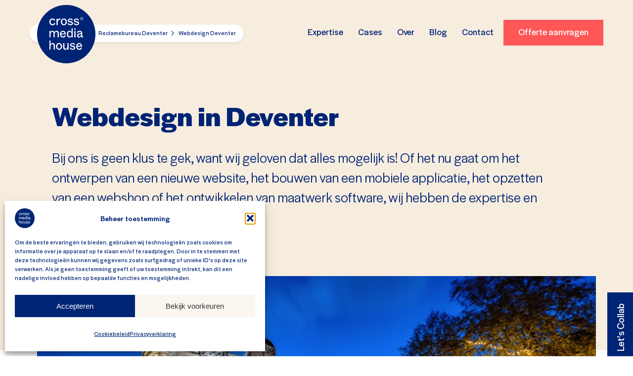

--- FILE ---
content_type: text/html; charset=UTF-8
request_url: https://www.crossmediahouse.nl/werkgebied/reclamebureau-deventer/webdesign-deventer/
body_size: 52094
content:
<!DOCTYPE html><html lang="nl-NL" class="background-6"><!-- Created by Crossmedia House - wwww.crossmediahouse.nl - Copyright Crossmedia House --><head> <script type="text/javascript">
/* <![CDATA[ */var gform;gform||(document.addEventListener("gform_main_scripts_loaded",function(){gform.scriptsLoaded=!0}),document.addEventListener("gform/theme/scripts_loaded",function(){gform.themeScriptsLoaded=!0}),window.addEventListener("DOMContentLoaded",function(){gform.domLoaded=!0}),gform={domLoaded:!1,scriptsLoaded:!1,themeScriptsLoaded:!1,isFormEditor:()=>"function"==typeof InitializeEditor,callIfLoaded:function(o){return!(!gform.domLoaded||!gform.scriptsLoaded||!gform.themeScriptsLoaded&&!gform.isFormEditor()||(gform.isFormEditor()&&console.warn("The use of gform.initializeOnLoaded() is deprecated in the form editor context and will be removed in Gravity Forms 3.1."),o(),0))},initializeOnLoaded:function(o){gform.callIfLoaded(o)||(document.addEventListener("gform_main_scripts_loaded",()=>{gform.scriptsLoaded=!0,gform.callIfLoaded(o)}),document.addEventListener("gform/theme/scripts_loaded",()=>{gform.themeScriptsLoaded=!0,gform.callIfLoaded(o)}),window.addEventListener("DOMContentLoaded",()=>{gform.domLoaded=!0,gform.callIfLoaded(o)}))},hooks:{action:{},filter:{}},addAction:function(o,r,e,t){gform.addHook("action",o,r,e,t)},addFilter:function(o,r,e,t){gform.addHook("filter",o,r,e,t)},doAction:function(o){gform.doHook("action",o,arguments)},applyFilters:function(o){return gform.doHook("filter",o,arguments)},removeAction:function(o,r){gform.removeHook("action",o,r)},removeFilter:function(o,r,e){gform.removeHook("filter",o,r,e)},addHook:function(o,r,e,t,n){null==gform.hooks[o][r]&&(gform.hooks[o][r]=[]);var d=gform.hooks[o][r];null==n&&(n=r+"_"+d.length),gform.hooks[o][r].push({tag:n,callable:e,priority:t=null==t?10:t})},doHook:function(r,o,e){var t;if(e=Array.prototype.slice.call(e,1),null!=gform.hooks[r][o]&&((o=gform.hooks[r][o]).sort(function(o,r){return o.priority-r.priority}),o.forEach(function(o){"function"!=typeof(t=o.callable)&&(t=window[t]),"action"==r?t.apply(null,e):e[0]=t.apply(null,e)})),"filter"==r)return e[0]},removeHook:function(o,r,t,n){var e;null!=gform.hooks[o][r]&&(e=(e=gform.hooks[o][r]).filter(function(o,r,e){return!!(null!=n&&n!=o.tag||null!=t&&t!=o.priority)}),gform.hooks[o][r]=e)}});
/* ]]> */</script><meta charset="utf-8" /><script>if(navigator.userAgent.match(/MSIE|Internet Explorer/i)||navigator.userAgent.match(/Trident\/7\..*?rv:11/i)){var href=document.location.href;if(!href.match(/[?&]nowprocket/)){if(href.indexOf("?")==-1){if(href.indexOf("#")==-1){document.location.href=href+"?nowprocket=1"}else{document.location.href=href.replace("#","?nowprocket=1#")}}else{if(href.indexOf("#")==-1){document.location.href=href+"&nowprocket=1"}else{document.location.href=href.replace("#","&nowprocket=1#")}}}}</script><script>(()=>{class RocketLazyLoadScripts{constructor(){this.v="2.0.4",this.userEvents=["keydown","keyup","mousedown","mouseup","mousemove","mouseover","mouseout","touchmove","touchstart","touchend","touchcancel","wheel","click","dblclick","input"],this.attributeEvents=["onblur","onclick","oncontextmenu","ondblclick","onfocus","onmousedown","onmouseenter","onmouseleave","onmousemove","onmouseout","onmouseover","onmouseup","onmousewheel","onscroll","onsubmit"]}async t(){this.i(),this.o(),/iP(ad|hone)/.test(navigator.userAgent)&&this.h(),this.u(),this.l(this),this.m(),this.k(this),this.p(this),this._(),await Promise.all([this.R(),this.L()]),this.lastBreath=Date.now(),this.S(this),this.P(),this.D(),this.O(),this.M(),await this.C(this.delayedScripts.normal),await this.C(this.delayedScripts.defer),await this.C(this.delayedScripts.async),await this.T(),await this.F(),await this.j(),await this.A(),window.dispatchEvent(new Event("rocket-allScriptsLoaded")),this.everythingLoaded=!0,this.lastTouchEnd&&await new Promise(t=>setTimeout(t,500-Date.now()+this.lastTouchEnd)),this.I(),this.H(),this.U(),this.W()}i(){this.CSPIssue=sessionStorage.getItem("rocketCSPIssue"),document.addEventListener("securitypolicyviolation",t=>{this.CSPIssue||"script-src-elem"!==t.violatedDirective||"data"!==t.blockedURI||(this.CSPIssue=!0,sessionStorage.setItem("rocketCSPIssue",!0))},{isRocket:!0})}o(){window.addEventListener("pageshow",t=>{this.persisted=t.persisted,this.realWindowLoadedFired=!0},{isRocket:!0}),window.addEventListener("pagehide",()=>{this.onFirstUserAction=null},{isRocket:!0})}h(){let t;function e(e){t=e}window.addEventListener("touchstart",e,{isRocket:!0}),window.addEventListener("touchend",function i(o){o.changedTouches[0]&&t.changedTouches[0]&&Math.abs(o.changedTouches[0].pageX-t.changedTouches[0].pageX)<10&&Math.abs(o.changedTouches[0].pageY-t.changedTouches[0].pageY)<10&&o.timeStamp-t.timeStamp<200&&(window.removeEventListener("touchstart",e,{isRocket:!0}),window.removeEventListener("touchend",i,{isRocket:!0}),"INPUT"===o.target.tagName&&"text"===o.target.type||(o.target.dispatchEvent(new TouchEvent("touchend",{target:o.target,bubbles:!0})),o.target.dispatchEvent(new MouseEvent("mouseover",{target:o.target,bubbles:!0})),o.target.dispatchEvent(new PointerEvent("click",{target:o.target,bubbles:!0,cancelable:!0,detail:1,clientX:o.changedTouches[0].clientX,clientY:o.changedTouches[0].clientY})),event.preventDefault()))},{isRocket:!0})}q(t){this.userActionTriggered||("mousemove"!==t.type||this.firstMousemoveIgnored?"keyup"===t.type||"mouseover"===t.type||"mouseout"===t.type||(this.userActionTriggered=!0,this.onFirstUserAction&&this.onFirstUserAction()):this.firstMousemoveIgnored=!0),"click"===t.type&&t.preventDefault(),t.stopPropagation(),t.stopImmediatePropagation(),"touchstart"===this.lastEvent&&"touchend"===t.type&&(this.lastTouchEnd=Date.now()),"click"===t.type&&(this.lastTouchEnd=0),this.lastEvent=t.type,t.composedPath&&t.composedPath()[0].getRootNode()instanceof ShadowRoot&&(t.rocketTarget=t.composedPath()[0]),this.savedUserEvents.push(t)}u(){this.savedUserEvents=[],this.userEventHandler=this.q.bind(this),this.userEvents.forEach(t=>window.addEventListener(t,this.userEventHandler,{passive:!1,isRocket:!0})),document.addEventListener("visibilitychange",this.userEventHandler,{isRocket:!0})}U(){this.userEvents.forEach(t=>window.removeEventListener(t,this.userEventHandler,{passive:!1,isRocket:!0})),document.removeEventListener("visibilitychange",this.userEventHandler,{isRocket:!0}),this.savedUserEvents.forEach(t=>{(t.rocketTarget||t.target).dispatchEvent(new window[t.constructor.name](t.type,t))})}m(){const t="return false",e=Array.from(this.attributeEvents,t=>"data-rocket-"+t),i="["+this.attributeEvents.join("],[")+"]",o="[data-rocket-"+this.attributeEvents.join("],[data-rocket-")+"]",s=(e,i,o)=>{o&&o!==t&&(e.setAttribute("data-rocket-"+i,o),e["rocket"+i]=new Function("event",o),e.setAttribute(i,t))};new MutationObserver(t=>{for(const n of t)"attributes"===n.type&&(n.attributeName.startsWith("data-rocket-")||this.everythingLoaded?n.attributeName.startsWith("data-rocket-")&&this.everythingLoaded&&this.N(n.target,n.attributeName.substring(12)):s(n.target,n.attributeName,n.target.getAttribute(n.attributeName))),"childList"===n.type&&n.addedNodes.forEach(t=>{if(t.nodeType===Node.ELEMENT_NODE)if(this.everythingLoaded)for(const i of[t,...t.querySelectorAll(o)])for(const t of i.getAttributeNames())e.includes(t)&&this.N(i,t.substring(12));else for(const e of[t,...t.querySelectorAll(i)])for(const t of e.getAttributeNames())this.attributeEvents.includes(t)&&s(e,t,e.getAttribute(t))})}).observe(document,{subtree:!0,childList:!0,attributeFilter:[...this.attributeEvents,...e]})}I(){this.attributeEvents.forEach(t=>{document.querySelectorAll("[data-rocket-"+t+"]").forEach(e=>{this.N(e,t)})})}N(t,e){const i=t.getAttribute("data-rocket-"+e);i&&(t.setAttribute(e,i),t.removeAttribute("data-rocket-"+e))}k(t){Object.defineProperty(HTMLElement.prototype,"onclick",{get(){return this.rocketonclick||null},set(e){this.rocketonclick=e,this.setAttribute(t.everythingLoaded?"onclick":"data-rocket-onclick","this.rocketonclick(event)")}})}S(t){function e(e,i){let o=e[i];e[i]=null,Object.defineProperty(e,i,{get:()=>o,set(s){t.everythingLoaded?o=s:e["rocket"+i]=o=s}})}e(document,"onreadystatechange"),e(window,"onload"),e(window,"onpageshow");try{Object.defineProperty(document,"readyState",{get:()=>t.rocketReadyState,set(e){t.rocketReadyState=e},configurable:!0}),document.readyState="loading"}catch(t){console.log("WPRocket DJE readyState conflict, bypassing")}}l(t){this.originalAddEventListener=EventTarget.prototype.addEventListener,this.originalRemoveEventListener=EventTarget.prototype.removeEventListener,this.savedEventListeners=[],EventTarget.prototype.addEventListener=function(e,i,o){o&&o.isRocket||!t.B(e,this)&&!t.userEvents.includes(e)||t.B(e,this)&&!t.userActionTriggered||e.startsWith("rocket-")||t.everythingLoaded?t.originalAddEventListener.call(this,e,i,o):(t.savedEventListeners.push({target:this,remove:!1,type:e,func:i,options:o}),"mouseenter"!==e&&"mouseleave"!==e||t.originalAddEventListener.call(this,e,t.savedUserEvents.push,o))},EventTarget.prototype.removeEventListener=function(e,i,o){o&&o.isRocket||!t.B(e,this)&&!t.userEvents.includes(e)||t.B(e,this)&&!t.userActionTriggered||e.startsWith("rocket-")||t.everythingLoaded?t.originalRemoveEventListener.call(this,e,i,o):t.savedEventListeners.push({target:this,remove:!0,type:e,func:i,options:o})}}J(t,e){this.savedEventListeners=this.savedEventListeners.filter(i=>{let o=i.type,s=i.target||window;return e!==o||t!==s||(this.B(o,s)&&(i.type="rocket-"+o),this.$(i),!1)})}H(){EventTarget.prototype.addEventListener=this.originalAddEventListener,EventTarget.prototype.removeEventListener=this.originalRemoveEventListener,this.savedEventListeners.forEach(t=>this.$(t))}$(t){t.remove?this.originalRemoveEventListener.call(t.target,t.type,t.func,t.options):this.originalAddEventListener.call(t.target,t.type,t.func,t.options)}p(t){let e;function i(e){return t.everythingLoaded?e:e.split(" ").map(t=>"load"===t||t.startsWith("load.")?"rocket-jquery-load":t).join(" ")}function o(o){function s(e){const s=o.fn[e];o.fn[e]=o.fn.init.prototype[e]=function(){return this[0]===window&&t.userActionTriggered&&("string"==typeof arguments[0]||arguments[0]instanceof String?arguments[0]=i(arguments[0]):"object"==typeof arguments[0]&&Object.keys(arguments[0]).forEach(t=>{const e=arguments[0][t];delete arguments[0][t],arguments[0][i(t)]=e})),s.apply(this,arguments),this}}if(o&&o.fn&&!t.allJQueries.includes(o)){const e={DOMContentLoaded:[],"rocket-DOMContentLoaded":[]};for(const t in e)document.addEventListener(t,()=>{e[t].forEach(t=>t())},{isRocket:!0});o.fn.ready=o.fn.init.prototype.ready=function(i){function s(){parseInt(o.fn.jquery)>2?setTimeout(()=>i.bind(document)(o)):i.bind(document)(o)}return"function"==typeof i&&(t.realDomReadyFired?!t.userActionTriggered||t.fauxDomReadyFired?s():e["rocket-DOMContentLoaded"].push(s):e.DOMContentLoaded.push(s)),o([])},s("on"),s("one"),s("off"),t.allJQueries.push(o)}e=o}t.allJQueries=[],o(window.jQuery),Object.defineProperty(window,"jQuery",{get:()=>e,set(t){o(t)}})}P(){const t=new Map;document.write=document.writeln=function(e){const i=document.currentScript,o=document.createRange(),s=i.parentElement;let n=t.get(i);void 0===n&&(n=i.nextSibling,t.set(i,n));const c=document.createDocumentFragment();o.setStart(c,0),c.appendChild(o.createContextualFragment(e)),s.insertBefore(c,n)}}async R(){return new Promise(t=>{this.userActionTriggered?t():this.onFirstUserAction=t})}async L(){return new Promise(t=>{document.addEventListener("DOMContentLoaded",()=>{this.realDomReadyFired=!0,t()},{isRocket:!0})})}async j(){return this.realWindowLoadedFired?Promise.resolve():new Promise(t=>{window.addEventListener("load",t,{isRocket:!0})})}M(){this.pendingScripts=[];this.scriptsMutationObserver=new MutationObserver(t=>{for(const e of t)e.addedNodes.forEach(t=>{"SCRIPT"!==t.tagName||t.noModule||t.isWPRocket||this.pendingScripts.push({script:t,promise:new Promise(e=>{const i=()=>{const i=this.pendingScripts.findIndex(e=>e.script===t);i>=0&&this.pendingScripts.splice(i,1),e()};t.addEventListener("load",i,{isRocket:!0}),t.addEventListener("error",i,{isRocket:!0}),setTimeout(i,1e3)})})})}),this.scriptsMutationObserver.observe(document,{childList:!0,subtree:!0})}async F(){await this.X(),this.pendingScripts.length?(await this.pendingScripts[0].promise,await this.F()):this.scriptsMutationObserver.disconnect()}D(){this.delayedScripts={normal:[],async:[],defer:[]},document.querySelectorAll("script[type$=rocketlazyloadscript]").forEach(t=>{t.hasAttribute("data-rocket-src")?t.hasAttribute("async")&&!1!==t.async?this.delayedScripts.async.push(t):t.hasAttribute("defer")&&!1!==t.defer||"module"===t.getAttribute("data-rocket-type")?this.delayedScripts.defer.push(t):this.delayedScripts.normal.push(t):this.delayedScripts.normal.push(t)})}async _(){await this.L();let t=[];document.querySelectorAll("script[type$=rocketlazyloadscript][data-rocket-src]").forEach(e=>{let i=e.getAttribute("data-rocket-src");if(i&&!i.startsWith("data:")){i.startsWith("//")&&(i=location.protocol+i);try{const o=new URL(i).origin;o!==location.origin&&t.push({src:o,crossOrigin:e.crossOrigin||"module"===e.getAttribute("data-rocket-type")})}catch(t){}}}),t=[...new Map(t.map(t=>[JSON.stringify(t),t])).values()],this.Y(t,"preconnect")}async G(t){if(await this.K(),!0!==t.noModule||!("noModule"in HTMLScriptElement.prototype))return new Promise(e=>{let i;function o(){(i||t).setAttribute("data-rocket-status","executed"),e()}try{if(navigator.userAgent.includes("Firefox/")||""===navigator.vendor||this.CSPIssue)i=document.createElement("script"),[...t.attributes].forEach(t=>{let e=t.nodeName;"type"!==e&&("data-rocket-type"===e&&(e="type"),"data-rocket-src"===e&&(e="src"),i.setAttribute(e,t.nodeValue))}),t.text&&(i.text=t.text),t.nonce&&(i.nonce=t.nonce),i.hasAttribute("src")?(i.addEventListener("load",o,{isRocket:!0}),i.addEventListener("error",()=>{i.setAttribute("data-rocket-status","failed-network"),e()},{isRocket:!0}),setTimeout(()=>{i.isConnected||e()},1)):(i.text=t.text,o()),i.isWPRocket=!0,t.parentNode.replaceChild(i,t);else{const i=t.getAttribute("data-rocket-type"),s=t.getAttribute("data-rocket-src");i?(t.type=i,t.removeAttribute("data-rocket-type")):t.removeAttribute("type"),t.addEventListener("load",o,{isRocket:!0}),t.addEventListener("error",i=>{this.CSPIssue&&i.target.src.startsWith("data:")?(console.log("WPRocket: CSP fallback activated"),t.removeAttribute("src"),this.G(t).then(e)):(t.setAttribute("data-rocket-status","failed-network"),e())},{isRocket:!0}),s?(t.fetchPriority="high",t.removeAttribute("data-rocket-src"),t.src=s):t.src="data:text/javascript;base64,"+window.btoa(unescape(encodeURIComponent(t.text)))}}catch(i){t.setAttribute("data-rocket-status","failed-transform"),e()}});t.setAttribute("data-rocket-status","skipped")}async C(t){const e=t.shift();return e?(e.isConnected&&await this.G(e),this.C(t)):Promise.resolve()}O(){this.Y([...this.delayedScripts.normal,...this.delayedScripts.defer,...this.delayedScripts.async],"preload")}Y(t,e){this.trash=this.trash||[];let i=!0;var o=document.createDocumentFragment();t.forEach(t=>{const s=t.getAttribute&&t.getAttribute("data-rocket-src")||t.src;if(s&&!s.startsWith("data:")){const n=document.createElement("link");n.href=s,n.rel=e,"preconnect"!==e&&(n.as="script",n.fetchPriority=i?"high":"low"),t.getAttribute&&"module"===t.getAttribute("data-rocket-type")&&(n.crossOrigin=!0),t.crossOrigin&&(n.crossOrigin=t.crossOrigin),t.integrity&&(n.integrity=t.integrity),t.nonce&&(n.nonce=t.nonce),o.appendChild(n),this.trash.push(n),i=!1}}),document.head.appendChild(o)}W(){this.trash.forEach(t=>t.remove())}async T(){try{document.readyState="interactive"}catch(t){}this.fauxDomReadyFired=!0;try{await this.K(),this.J(document,"readystatechange"),document.dispatchEvent(new Event("rocket-readystatechange")),await this.K(),document.rocketonreadystatechange&&document.rocketonreadystatechange(),await this.K(),this.J(document,"DOMContentLoaded"),document.dispatchEvent(new Event("rocket-DOMContentLoaded")),await this.K(),this.J(window,"DOMContentLoaded"),window.dispatchEvent(new Event("rocket-DOMContentLoaded"))}catch(t){console.error(t)}}async A(){try{document.readyState="complete"}catch(t){}try{await this.K(),this.J(document,"readystatechange"),document.dispatchEvent(new Event("rocket-readystatechange")),await this.K(),document.rocketonreadystatechange&&document.rocketonreadystatechange(),await this.K(),this.J(window,"load"),window.dispatchEvent(new Event("rocket-load")),await this.K(),window.rocketonload&&window.rocketonload(),await this.K(),this.allJQueries.forEach(t=>t(window).trigger("rocket-jquery-load")),await this.K(),this.J(window,"pageshow");const t=new Event("rocket-pageshow");t.persisted=this.persisted,window.dispatchEvent(t),await this.K(),window.rocketonpageshow&&window.rocketonpageshow({persisted:this.persisted})}catch(t){console.error(t)}}async K(){Date.now()-this.lastBreath>45&&(await this.X(),this.lastBreath=Date.now())}async X(){return document.hidden?new Promise(t=>setTimeout(t)):new Promise(t=>requestAnimationFrame(t))}B(t,e){return e===document&&"readystatechange"===t||(e===document&&"DOMContentLoaded"===t||(e===window&&"DOMContentLoaded"===t||(e===window&&"load"===t||e===window&&"pageshow"===t)))}static run(){(new RocketLazyLoadScripts).t()}}RocketLazyLoadScripts.run()})();</script><title>Webdesign of website laten maken in Deventer ✔</title><style id="wpr-usedcss">img:is([sizes=auto i],[sizes^="auto," i]){contain-intrinsic-size:3000px 1500px}.cmplz-blocked-content-notice{display:none}.cmplz-blocked-content-container,.cmplz-wp-video{animation-name:cmplz-fadein;animation-duration:.6s;background:#fff;border:0;border-radius:3px;box-shadow:0 0 1px 0 rgba(0,0,0,.5),0 1px 10px 0 rgba(0,0,0,.15);display:flex;justify-content:center;align-items:center;background-repeat:no-repeat!important;background-size:cover!important;height:inherit;position:relative}.cmplz-blocked-content-container iframe,.cmplz-wp-video iframe{visibility:hidden;max-height:100%;border:0!important}.cmplz-blocked-content-container .cmplz-blocked-content-notice,.cmplz-wp-video .cmplz-blocked-content-notice{white-space:normal;text-transform:initial;position:absolute!important;width:100%;top:50%;left:50%;transform:translate(-50%,-50%);max-width:300px;font-size:14px;padding:10px;background-color:rgba(0,0,0,.5);color:#fff;text-align:center;z-index:98;line-height:23px}.cmplz-blocked-content-container .cmplz-blocked-content-notice .cmplz-links,.cmplz-wp-video .cmplz-blocked-content-notice .cmplz-links{display:block;margin-bottom:10px}.cmplz-blocked-content-container .cmplz-blocked-content-notice .cmplz-links a,.cmplz-wp-video .cmplz-blocked-content-notice .cmplz-links a{color:#fff}.cmplz-blocked-content-container div div{display:none}.cmplz-wp-video .cmplz-placeholder-element{width:100%;height:inherit}@keyframes cmplz-fadein{from{opacity:0}to{opacity:1}}@font-face{font-family:'Halyard Display';src:url('https://www.crossmediahouse.nl/wp-content/themes/crossmediahouse/assets/fonts/HalyardDisplay-Bold.woff2') format('woff2'),url('https://www.crossmediahouse.nl/wp-content/themes/crossmediahouse/assets/fonts/HalyardDisplay-Bold.woff') format('woff');font-weight:700;font-style:normal;font-display:swap}@font-face{font-family:'Halyard Display Book';src:url('https://www.crossmediahouse.nl/wp-content/themes/crossmediahouse/assets/fonts/HalyardDisplayBook-Regular.woff2') format('woff2'),url('https://www.crossmediahouse.nl/wp-content/themes/crossmediahouse/assets/fonts/HalyardDisplayBook-Regular.woff') format('woff');font-weight:400;font-style:normal;font-display:swap}@font-face{font-family:'Halyard Display';src:url('https://www.crossmediahouse.nl/wp-content/themes/crossmediahouse/assets/fonts/HalyardDisplayMedium-Regular.woff2') format('woff2'),url('https://www.crossmediahouse.nl/wp-content/themes/crossmediahouse/assets/fonts/HalyardDisplayMedium-Regular.woff') format('woff');font-weight:500;font-style:normal;font-display:swap}@font-face{font-family:'Halyard Display';src:url('https://www.crossmediahouse.nl/wp-content/themes/crossmediahouse/assets/fonts/HalyardDisplay-Regular.woff2') format('woff2'),url('https://www.crossmediahouse.nl/wp-content/themes/crossmediahouse/assets/fonts/HalyardDisplay-Regular.woff') format('woff');font-weight:400;font-style:normal;font-display:swap}@font-face{font-family:'Halyard Display';src:url('https://www.crossmediahouse.nl/wp-content/themes/crossmediahouse/assets/fonts/HalyardDisplayExtraLight-Regular.woff2') format('woff2'),url('https://www.crossmediahouse.nl/wp-content/themes/crossmediahouse/assets/fonts/HalyardDisplayExtraLight-Regular.woff') format('woff');font-weight:200;font-style:normal;font-display:swap}:root{--gutter-lg:15px;--gutter-sm:7.5px;--container:1160px;font-size:var(--size-2);--color-0:#002475;--color-1:#001C5C;--color-2:#E23F47;--color-3:#F9CDC2;--color-4:#C59E75;--color-5:#F7EDDF;--color-6:#FFFFFF;--color-7:#FBF6EF;--size-0:.75rem;--size-1:.875rem;--size-2:1rem;--size-3:1.125rem;--size-4:1.25rem;--size-5:1.375rem;--size-6:1.5rem;--size-7:1.75rem;--heading-0:2rem;--heading-1:2.5rem;--heading-2:2.75rem;--heading-3:3.5rem;--heading-4:3.75rem;--heading-5:4.5rem;--heading-6:7.5rem;--line-0:2rem;--line-1:2.5rem;--line-2:3rem;--line-3:3.25rem;--line-4:4.25rem;--line-5:4.75rem;--line-6:8rem}*{padding:0;margin:0}*,:after,:before{box-sizing:border-box}body,html{font-size:var(--size-4);line-height:var(--line-1);color:var(--color-0);font-family:'Halyard Display',sans-serif;font-weight:400;overflow:hidden;-webkit-font-smoothing:antialiased;-moz-osx-font-smoothing:grayscale;-webkit-text-size-adjust:100%;-webkit-tap-highlight-color:transparent}html.has-scroll-init,html.has-scroll-init body{overflow:initial}html.show-menu body{overflow:hidden}img{max-width:100%;height:auto;display:block}iframe{max-width:100%;border:0}table{width:100%;border-collapse:collapse;border-spacing:0}[type=button],[type=submit],a,a:after,a:before,button{-webkit-transition:.3s;transition:all .3s;outline:0}[type=button],[type=submit],button{appearance:none;-webkit-appearance:none;-moz-appearance:none;cursor:pointer}[type=email],[type=password],[type=search],[type=tel],[type=text],textarea{font-size:inherit;font-family:inherit;appearance:none;border-radius:0;-webkit-appearance:none;-moz-appearance:none;outline:0}.scroll-container{background:0 0!important;height:100%;overflow:hidden}.show-menu,.show-menu body{overflow:hidden}.container{position:relative;z-index:1;width:100%;padding:0 var(--gutter-lg);max-width:var(--container);margin:auto}.top-3{top:3px}.top-5{top:5px}.top-6{top:6px}.top-7{top:7px}.top-9{top:9px}.pt-2{padding-top:2px}.pt-3{padding-top:3px}.pt-10{padding-top:10px}.pt-30{padding-top:30px}.pt-40{padding-top:40px}.pt-50{padding-top:50px}.pt-75{padding-top:75px}.pt-100{padding-top:100px}.pt-175{padding-top:175px}.pt-200{padding-top:200px}@media (max-width:992px){.pt-md-0{padding-top:0}.pt-md-30{padding-top:30px}.pt-md-40{padding-top:40px}.pt-md-50{padding-top:50px}.pt-md-75{padding-top:75px}.pt-md-150{padding-top:150px}}.pb-5{padding-bottom:5px}.pb-10{padding-bottom:10px}.pb-15{padding-bottom:15px}.pb-25{padding-bottom:25px}.pb-30{padding-bottom:30px}.pb-40{padding-bottom:40px}.pb-50{padding-bottom:50px}.pb-100{padding-bottom:100px}.pb-200{padding-bottom:200px}.pb-250{padding-bottom:250px}@media (max-width:992px){.pb-md-0{padding-bottom:0}.pb-md-40{padding-bottom:40px}.pb-md-50{padding-bottom:50px}.pb-md-75{padding-bottom:75px}.pb-md-100{padding-bottom:100px}}.pl-10{padding-left:10px}.pl-15{padding-left:15px}.pl-30{padding-left:30px}.pl-100{padding-left:100px}@media (max-width:992px){.pl-md-0{padding-left:0}}.pr-5{padding-right:5px}.pr-15{padding-right:15px}.pr-50{padding-right:50px}.pr-100{padding-right:100px}.pr-150{padding-right:150px}@media (max-width:992px){.pr-md-0{padding-right:0}}.mt-100{margin-top:100px}.mb-200{margin-bottom:200px}@media (max-width:992px){.mt-md-50{margin-top:50px}.mb-md-100{margin-bottom:100px}}@media (max-width:767px){.pt-sm-125{padding-top:125px}.pb-sm-0{padding-bottom:0}.pb-sm-30{padding-bottom:30px}.pb-sm-50{padding-bottom:50px}.pl-sm-0{padding-left:0}.pl-sm-15{padding-left:15px}.pr-sm-0{padding-right:0}.pr-sm-15{padding-right:15px}.mb-sm-30{margin-bottom:30px}.mb-sm-50{margin-bottom:50px}}.blk-12{width:100%}.blk-10{width:83.33333333%}.blk-6{width:50%}.blk-5{width:41.66666667%}.blk-2{width:16.66666667%}.blk-1{width:8.33333333%}.blk-1,.blk-10,.blk-12,.blk-2,.blk-5,.blk-6{padding-right:var(--gutter-lg);padding-left:var(--gutter-lg)}.blk-pl-2{padding-left:16.66666667%}.blk-pr-2{padding-right:16.66666667%}@media (max-width:767px){.blk-pl-sm-0{padding-left:0}.blk-pr-sm-0{padding-right:0}}.gutter{padding:0 var(--gutter-lg)}.no-gutter{padding:0;margin:0}.inset-x{padding-left:calc(var(--gutter-lg) + 15px);padding-right:calc(var(--gutter-lg) + 15px)}.inset-y-b{padding-bottom:calc(var(--gutter-lg) + 15px)}.no-list{list-style-type:none}.display-flex{display:flex}.position-relative{position:relative}.flex-wrap{flex-wrap:wrap}.flex-column{flex-direction:column}.justify-end{justify-content:flex-end}.justify-between{justify-content:space-between}.justify-center{justify-content:center}.align-center{align-items:center}.text-center{text-align:center}.color-0{color:var(--color-0)}.color-3{color:var(--color-3)}.color-4{color:var(--color-4)}.color-6{color:var(--color-6)}.background-2{background:var(--color-2)}.background-3{background:var(--color-3)}.background-5{background:var(--color-5)}.background-6{background:var(--color-6)}.size-1{font-size:var(--size-1)}.size-2{font-size:var(--size-2)}.size-3{font-size:var(--size-3)}.size-4{font-size:var(--size-4)}.size-7{font-size:var(--size-7)}.heading-0{font-size:var(--heading-0)}.heading-2{font-size:var(--heading-2)}.heading-3{font-size:var(--heading-3)}.heading-4{font-size:var(--heading-4)}.heading-5{font-size:var(--heading-5)}.line-1{line-height:var(--line-1)}.line-2{line-height:var(--line-2)}.line-3{line-height:var(--line-3)}.line-4{line-height:var(--line-4)}.line-5{line-height:var(--line-5)}.font-1{font-weight:700}.font-2{font-family:'Halyard Display Book';font-weight:400}.font-3{font-weight:500}.index-1{z-index:1}.index-2{z-index:2}.curve-0{border-radius:10px}@media (max-width:992px){.blk-md-12{width:100%}.hidden-md{display:none}.heading-0{font-size:1.45rem}.heading-2{font-size:2rem}.heading-3{font-size:2rem}.heading-4{font-size:2rem}.heading-5{font-size:2.5rem}.line-2{line-height:2.18rem}.line-3{line-height:1.86rem}.line-4{line-height:2.27rem}.line-5{line-height:2.64rem}}@media (max-width:767px){.inset-x{padding-left:var(--gutter-lg);padding-right:var(--gutter-lg)}.inset-y-b{padding-bottom:var(--gutter-lg)}.size-7{font-size:1.375rem}}.btn{position:relative;display:inline-block;cursor:pointer;padding:6px 30px 8px;overflow:hidden;font-size:inherit;text-decoration:none;border:none}.btn--0{color:var(--color-6);background:#ff5757}.btn--0:hover{text-decoration:none}.btn--0:after{content:'';height:300%;width:140%;position:absolute;bottom:-300%;left:60%;z-index:1;background:var(--color-0);transition:.5s ease;-ms-transform:rotate(-15deg) translateX(-50%);transform:rotate(-15deg) translateX(-50%)}.btn--0:hover:after{bottom:0}section p{margin-bottom:30px}section a{color:var(--color-2);text-decoration:none}section a:hover{text-decoration:underline}section ol,section ul{margin:0 0 30px 30px}section strong{font-family:'Halyard Display';font-weight:500}section:last-child:not(.btn):not(div){margin-bottom:0;padding-bottom:0}.content__text h1,.content__text h2{font-size:var(--heading-2);line-height:var(--line-3);font-weight:500;margin-bottom:20px}.content__text h3,.content__text h4{font-size:var(--heading-1);line-height:var(--line-2);font-weight:500;margin-bottom:20px}.header{position:fixed;z-index:99;left:0;right:0;top:0;width:100%;height:75px}@media (max-width:992px){.content__text h1,.content__text h2{font-size:2rem;line-height:2.5rem}.content__text h3,.content__text h4{font-size:1.5rem;line-height:2rem}.header{background:var(--color-5)}.page-template-services .header{background:var(--color-0)}.show-menu .header{z-index:9999}.header .container{z-index:9999;-webkit-transition:transform .2s cubic-bezier(.215,.61,.355,1),opacity .1s cubic-bezier(.215,.61,.355,1);transition:transform .2s cubic-bezier(.215,.61,.355,1),opacity .1s cubic-bezier(.215,.61,.355,1)}.show-menu .header .container{z-index:99999;transition:opacity .4s cubic-bezier(.215,.61,.355,1) 550ms}}.header__breadcrumb{display:flex;align-items:center;position:absolute;left:60px;top:50px;height:30px;padding:17px 15px 18px;border-radius:20px;font-size:var(--size-0);background:var(--color-6);box-shadow:0 4px 4px #0000000D}.header__breadcrumb a{color:var(--color-0);text-decoration:none}.header__breadcrumb .breadcrumb__home{position:relative;top:13px;display:inline-block;margin-right:2px;width:12px;height:14px;text-indent:-9999rem;background:url(https://www.crossmediahouse.nl/wp-content/themes/crossmediahouse/assets/images/icons/icon-home.svg) no-repeat}.header__breadcrumb .breadcrumb__sep{position:relative;top:1px;display:inline-block;margin:0 5px;width:8px;height:10px;text-indent:-9999rem;background:url(https://www.crossmediahouse.nl/wp-content/themes/crossmediahouse/assets/images/icons/icon-sep.svg) no-repeat}.header__logo{position:absolute;left:0;right:0;top:20px;width:118px;margin:auto}.header__logo a{display:block;height:100%}@media (max-width:1300px){.header__logo{top:10px;left:15px;right:initial}}@media (max-width:992px){.header__breadcrumb{display:none}.header__logo{top:-23px;left:15px;right:initial;width:50px}.header__logo svg{max-width:100%}}@media (max-width:767px){.header__logo{top:-23px;width:50px}}.page-template-services .header__logo svg circle,.show-menu .header__logo svg circle{fill:var(--color-6)}.page-template-services .header__logo svg path,.show-menu .header__logo svg path{fill:var(--color-0)}.header__menu{position:absolute;right:60px;top:20px;font-size:var(--size-3);margin-top:20px}.header__menu ul{list-style:none;display:flex}.header__menu ul ul{display:none}.header__menu ul li{padding-left:30px;padding-top:4px}.header__menu ul li a{position:relative;color:var(--color-0);text-decoration:none;padding-bottom:5px}.header__menu ul li a:after{content:'';position:absolute;left:50%;right:0;bottom:0;width:0;height:2px;background:var(--color-3)}.header__menu ul li a:hover:after{width:100%;left:0}.header__menu ul li.btn{margin-left:20px}.header__menu ul li.btn a{color:var(--color-6);z-index:2}.header__menu ul li.btn:hover a:after{width:0}.page-template-services:not(.header-switch) .header__menu ul li.btn:after{background:var(--color-6)}.page-template-services:not(.header-switch) .header__menu ul li.btn:hover a{color:var(--color-0)}.header-switch .header__menu ul li.btn a{color:var(--color-6)}.header-switch .header__menu ul li.btn:hover a{color:var(--color-6)}.header__menu ul li.header__menu-phone{display:none}.show-menu .header__menu{right:0}.header__menu .header__menu-social{display:none;position:fixed;left:10px;bottom:20px}.header__menu .header__menu-social li{padding:0 20px}.header__menu .header__menu-social li a{color:var(--color-6);border:none}.header__menu .header__menu-social li a:after{display:none}.header__menu .header__menu-social li a svg{height:22px}.header__menu .header__menu-social li:nth-child(3) a svg{height:19px}@media (max-width:992px){.header__menu ul li.header__menu-phone{display:block;margin-top:30px}.header__menu ul li.header__menu-phone a:after{display:none}.header__menu{opacity:0;position:fixed;z-index:0;right:-200%;top:-20px;width:100%;height:100%;margin-top:100px;background:var(--color-0);overflow-y:scroll;-webkit-transition:transform .2s cubic-bezier(.215,.61,.355,1),opacity .1s cubic-bezier(.215,.61,.355,1);transition:transform .2s cubic-bezier(.215,.61,.355,1),opacity .1s cubic-bezier(.215,.61,.355,1)}.show-menu .header__menu{opacity:1;z-index:9999;transition:opacity .4s cubic-bezier(.215,.61,.355,1) 550ms}.header__menu ul{display:block;padding-top:20px}.header__menu ul li{padding:2px 15px 5px}.header__menu ul li.menu-item-has-children{position:relative}.header__menu ul li.menu-item-has-children span{display:flex;align-items:center;justify-content:center;position:absolute;z-index:99;right:17px;top:5px;width:45px;height:45px;transform:rotate(180deg);-webkit-transition:.3s;transition:all .3s}.header__menu>ul>li.menu-item-has-children.open>span{transform:rotate(0)}.header__menu ul li.menu-item-has-children span:before{position:absolute;left:16px;content:'';display:block;width:10px;height:2px;transform:rotate(-45deg);border-radius:10px;background:var(--color-2)}.header__menu ul li.menu-item-has-children span:after{position:absolute;right:13px;content:'';display:block;width:10px;height:2px;transform:rotate(45deg);border-radius:10px;background:var(--color-2)}.header__menu ul ul{display:none;padding:10px 0 10px 20px}.header__menu>ul>li.open>ul{display:block}.header__menu ul ul li{padding:0}.header__menu ul ul li a{font-size:var(--size-4);border:none;padding-bottom:0}.header__menu ul ul li a:after{display:none}.header__menu ul li:last-child a{border:none}.header__menu ul ul ul{display:none;padding:5px 10px}.header__menu ul ul li.menu-item-has-children span{right:0;top:-1px}.header__menu ul ul li.menu-item-has-children.open span{transform:rotate(0)}.header__menu ul ul li.menu-item-has-children span:before{left:15px}.header__menu ul ul li.menu-item-has-children span:after{right:14px}.header__menu ul ul li.open ul{display:block}.header__menu ul ul ul li{line-height:normal;padding-bottom:5px}.header__menu ul ul ul li a{font-size:var(--size-2);line-height:normal}.header__menu ul li a{display:inline-block;width:100%;font-size:var(--size-7);color:var(--color-6);padding-bottom:10px;border-bottom:1px solid rgba(255,255,255,.1)}.header__menu ul li.header__menu-phone a{font-size:var(--size-5)}.header__menu .header__menu-social{width:100%;left:0;bottom:0;display:flex;justify-content:center;align-items:center;text-align:center;padding-bottom:20px;background:var(--color-0)}.header__menu .header__menu-social li a{padding-bottom:0}.header__menu ul li.btn{margin-left:0;background:initial;display:block}.page-template-services .header__menu ul li.btn:hover a{color:var(--color-6)}.page-template-services .header__menu ul li.btn::after{bottom:-300%}.header__menu ul li.btn:hover a::after{width:100%}}.header__toggle-collab{display:none;width:120px;position:absolute;z-index:9999;left:0;right:0;top:10px;margin:auto;text-align:center;-webkit-transition:transform .2s cubic-bezier(.215,.61,.355,1),opacity .1s cubic-bezier(.215,.61,.355,1);transition:transform .2s cubic-bezier(.215,.61,.355,1),opacity .1s cubic-bezier(.215,.61,.355,1)}.show-menu .header__toggle-collab{opacity:1;z-index:99999;transition:opacity .4s cubic-bezier(.215,.61,.355,1) 550ms}.header__toggle-collab svg{margin-right:5px}.header__toggle-collab a{font-size:var(--size-3);color:var(--color-0);text-decoration:none;font-family:'Halyard Display Book'}.show-menu .header__toggle-collab a{color:var(--color-6)}.page-template-services .header__toggle-collab a{color:var(--color-6)}@media (max-width:992px){.header__toggle-collab{display:block}}.header__toggle{display:none;align-items:center;justify-content:center;position:absolute;z-index:99999;right:15px;top:17px;width:50px;height:50px}.header:before{content:'';background:var(--color-0);position:absolute;width:0;height:0;right:0;top:50%;border-radius:100%;z-index:50;transition:all .2s ease-out .2s;overflow:hidden}.show-menu .header:before{transition:all .3s ease-out 150ms}.show-menu .header:before{transform:scale(1);width:500vw;height:500vw;right:calc(-250vw + 25px);top:calc(-250vw + 25px);border-radius:100%;transition-timing-function:cubic-bezier(.44,.02,.78,.15)}.header__toggle a{display:inline-flex;flex-direction:column;justify-content:center;align-items:center;height:100%;width:100%}.header__toggle a span{position:relative;display:block;width:23px;height:2%;margin-bottom:6px;border-radius:5px;background:var(--color-0)}.show-menu .header__toggle a span:first-child{top:3px;transform:rotate(45deg)}.show-menu .header__toggle a span:nth-child(2){display:none}.show-menu .header__toggle a span:last-child{top:-4px;transform:rotate(-45deg)}.page-template-services .header__menu ul li a{color:var(--color-6)}.page-template-services .header__menu ul li a:after{background:var(--color-6)}@media (min-width:992px){.header-switch .header__logo svg circle{fill:var(--color-0)}.header-switch .header__logo svg path{fill:var(--color-6)}.header-switch .header__menu ul li a{color:var(--color-0)}.header-switch .header__menu ul li a:after{background:var(--color-3)}}.home .intro{position:relative}.home .content{position:relative}.home .content .content__image{position:absolute;left:0;top:-100px;width:45%;height:1100px;overflow:hidden}.home .content .content__image img{width:100%;height:100%;object-fit:cover}@media (max-width:992px){.header__toggle{display:flex;top:17px}.show-menu .header__toggle a span{background:var(--color-6)}.page-template-services .header__toggle a span{background:var(--color-6)}.home .content .content__image{position:relative;top:30px;width:100%;height:auto}}.page-template-cases .cases:before{content:'';position:absolute;z-index:0;left:0;top:0;width:100%;height:1000px;background:var(--color-5)}.cases .cases__items{position:relative;display:flex;justify-content:space-between;flex-wrap:wrap}.cases .cases__items .cases__items-background{position:absolute;left:0;right:0;top:0;bottom:0;width:100%;height:100%;display:flex;justify-content:center;align-items:center}.cases .cases__items .cases__items-item{position:relative;z-index:1;padding-bottom:100px}.cases .cases__items .cases__items-item:last-child{padding-bottom:0}.cases .cases__items .cases__items-item a:hover{text-decoration:none}.cases .cases__items .case__items-item-image{max-height:900px;overflow:hidden}.cases .cases__items .case__items-item-image img{width:100%;height:100%;object-fit:cover;-webkit-transition:.5s;transition:all .5s}.cases .cases__items .cases__items-item a:hover img{transform:scale(1.1)}@media (max-width:767px){.page-template-cases .cases:before{height:500px}.cases .cases__items .blk-5{transform:matrix3d(0)!important}.cases .cases__items .cases__items-item{padding-bottom:50px!important}}.team{position:relative}.team:after{content:'';position:absolute;z-index:-1;left:0;top:100px;width:85%;height:calc(90% - 275px);opacity:.4;background:url(https://www.crossmediahouse.nl/wp-content/themes/crossmediahouse/assets/images/icons/dot-bg.svg)}.team .team__members{outline:0}.team .team__members .team__members-item{position:relative;width:376px;height:500px;margin-right:15px;padding-bottom:50px;overflow:hidden;display:flex;flex-direction:column;justify-content:flex-end}.team .team__members .team__members-item .team__members-item-image{position:absolute;z-index:0;left:0;top:0;width:100%;height:100%;overflow:hidden}.team .team__members .team__members-item .team__members-item-image img{width:100%;height:100%;object-fit:cover}.team .team__members .team__members-item .team__members-item-name{left:-6px;padding-bottom:10px;margin-bottom:0}.team .team__members .team__members-item .team__members-item-function{padding-bottom:0;margin-bottom:0}.team .team__members .team__members-item .team__members-item-social{display:flex;margin:0}.team .team__members .team__members-item .team__members-item-social li{padding-right:15px}.team .team__members .team__members-item .team__members-item-social li a{display:flex;justify-content:center;align-items:center;color:var(--color-3)}.team .team__members .team__members-item .team__members-item-social li a:hover{color:var(--color-6)}@media (max-width:767px){.team .team__members .team__members-item{height:450px;width:80%}}.page-template-about .team:after{max-width:768px;height:90%;right:0;top:200px;margin:auto}.page-template-about .team .team__members .team__members-item{width:100%;height:475px;margin-right:0}.page-template-about .team .team__members .blk-5:nth-child(odd){transform:translateY(-100px)}.page-template-about .team .team__members .blk-5:nth-child(4) .team__members-item{transform:translateY(-60px)}.page-template-about .team .team__members .blk-5:nth-child(6) .team__members-item{transform:translateY(-115px)}.page-template-about .intro{position:relative}.page-template-about .intro__arrow{position:absolute;left:75px;bottom:-75px}.page-template-about .intro__title-background{position:absolute;z-index:-1;left:330px;bottom:-50px;height:125px;width:0;overflow:hidden;transition:all .7s cubic-bezier(.26,.21,1,1.33)}.page-template-about .intro__title-loaded{width:100%}@media (max-width:1380px){.page-template-about .intro__arrow{display:none}}.page-template-about .content{position:relative}@media (max-width:992px){.page-template-about .team .team__members .blk-5{transform:translateY(0)!important;margin-bottom:30px!important}.page-template-about .team .team__members .blk-5:nth-child(4) .team__members-item,.page-template-about .team .team__members .blk-5:nth-child(6) .team__members-item{transform:translateY(0)!important}.page-template-about .intro__title-background{left:0;bottom:-120px}.page-template-about .content__holder{height:initial!important}.page-template-about .content .blk-5{transform:matrix3d(0)!important}}.services ul{list-style:none;padding:0;margin:0}.services ul li{padding-bottom:10px}.services ul li a{font-size:var(--size-4);color:var(--color-6)}.services ul li a:hover{text-decoration:none;color:var(--color-3)}.process{position:relative}.page-template-services .process:before{content:'';position:absolute;right:0;top:-135px;width:50%;height:135px;background:var(--color-6)}.process:after{content:'';position:absolute;left:0;top:150px;width:100%;height:1px;background:var(--color-5)}.process .process__scroll-icon{position:absolute;right:0;top:-67px}.page-template-detail .process .process__scroll-icon{top:-60px}.process .process__title{margin-top:-67px}.process .process__items{position:relative;outline:0}.process .process__items .process__items-item:before{content:'';position:absolute;left:-10px;top:-8px;display:block;width:14px;height:14px;background:var(--color-4);border-radius:100%}.process .process__items .process__items-item.is-selected:before{top:-10px;width:18px;height:18px;background:var(--color-2)}@media (max-width:992px){.process{background:var(--color-5)}.page-template-detail .process{background:var(--color-6)}.process:after{display:none}.process .process__title{margin-top:-55px}.process .process__scroll-icon{right:15px;top:-60px}.process .process__items .process__items-item:before{display:none!important}.page-template-services .process:before{display:none}.page-template-services .process .process__title{margin-top:55px}.page-template-services .process .process__scroll-icon{top:45px}}.page-template-services .content{position:relative}.page-template-services .content__image{position:absolute;right:0;top:0;width:45%;max-height:900px;overflow:hidden}.page-template-services .content__image img{width:100%;height:100%;object-fit:cover}.content__faqs .content__faqs-item{padding-bottom:30px}.content__faqs .content__faqs-title{position:relative;cursor:pointer;outline:0;padding-bottom:25px;margin-bottom:25px;border-bottom:2px solid var(--color-5)}.content__faqs .content__faqs-title span{position:absolute;right:15px;top:0;display:flex;justify-content:center;align-items:center;width:43px;height:43px;font-size:3rem;font-weight:300;border-radius:50%;box-shadow:0 0 0 2px var(--color-0)}.content__faqs .content__faqs-title span:before{content:'+';position:absolute;top:-5px}.content__faqs .content__faqs-title.ui-state-active span:before{content:'-'}.content__faqs .content__faqs-item ul{margin-left:0}.content__faqs .content__faqs-item ul li:before{position:relative;top:3px;content:'';display:inline-block;margin-right:10px;width:20px;height:20px;border:2px solid var(--color-4);border-radius:100%;background:url(https://www.crossmediahouse.nl/wp-content/themes/crossmediahouse/assets/images/icons/icon-check-gold.svg) center no-repeat}.content__faqs .content__faqs-item ul li{list-style:none;margin-left:30px;text-indent:-30px}@media (max-width:767px){.services ul li{padding-bottom:0}.content__faqs .content__faqs-title strong{max-width:95%}.content__faqs .content__faqs-title span{top:5px;font-size:2.5rem;width:33px;height:33px}.content__faqs .content__faqs-title span:before{top:-8px}.content__faqs .content__faqs-title{font-size:1.225rem}}.help ul{list-style:none;margin:0}.help .help__email,.help .help__phone{font-size:var(--size-6)}.help .help__phone a:hover{color:var(--color-0);text-decoration:none}.help .help__email .help__email-text,.help .help__phone .help__phone-text{position:relative;left:10px;-webkit-transition:.3s;transition:all .3s}.help .help__email:hover .help__email-text,.help .help__phone:hover .help__phone-text{left:15px}.help .help__email svg{position:relative;top:4px}.help .help__email .help__email-text{position:relative;left:10px}.help .help__email a{color:var(--color-0)}.help .help__email a:hover{color:var(--color-2);text-decoration:none}.page-template-detail .team:after,.page-template-services .team:after{display:none}.page-template-detail .team .team__members .team__members-item,.page-template-services .team .team__members .team__members-item{width:100%;margin:-175px 0 0}.page-template-detail .content .content__image{margin-top:-150px}.page-template-detail .content .content__contact-scroll{position:relative;left:-100px}.page-template-detail .content .content__contact-scroll .content__contact-scroll-image{width:73px;height:73px;overflow:hidden;border-radius:100%;margin-right:25px}.page-template-detail .content .content__contact-scroll .content__contact-scroll-image img{width:100%;height:100%;object-fit:cover}.page-template-detail .content .content__contact-scroll .content__contact-scroll-content{display:flex;flex-direction:column;justify-content:center}.page-template-detail .content .content__contact-scroll .content__contact-scroll-content p{margin-bottom:0;line-height:var(--line-0)}.page-template-detail .content .content__contact-scroll .content__contact-scroll-content a{position:relative;color:var(--color-0)}.page-template-detail .content .content__contact-scroll .content__contact-scroll-content a:hover{text-decoration:none}.page-template-detail .content .content__contact-scroll .content__contact-scroll-content-arrow{display:flex;justify-content:center;align-items:center;position:absolute;right:-75px;top:10px;width:43px;height:43px;border-radius:100%;border:1px solid var(--color-4);-webkit-transition:.3s;transition:all .3s}.page-template-detail .content .content__contact-scroll a:hover .content__contact-scroll-content-arrow{background:var(--color-4)}.page-template-detail .content .content__contact-scroll .content__contact-scroll-content-arrow svg line,.page-template-detail .content .content__contact-scroll .content__contact-scroll-content-arrow svg path{-webkit-transition:.3s;transition:all .3s}.page-template-detail .content .content__contact-scroll a:hover .content__contact-scroll-content-arrow svg line,.page-template-detail .content .content__contact-scroll a:hover .content__contact-scroll-content-arrow svg path{stroke:var(--color-6)}.logos .logos__item{display:flex;align-items:flex-end;max-width:150px;margin:0 50px}@media (max-width:992px){.page-template-services .content__image{position:relative;top:30px;width:100%}.page-template-services .content__holder{height:initial!important}.page-template-detail .team .team__members .team__members-item,.page-template-services .team .team__members .team__members-item{margin-top:30px}.logos .logos__item{margin:0 20px 50px}}.page-template-detail .content{position:relative}.page-template-detail .content__image-0{position:absolute;right:0;top:0;width:45%;max-height:900px;overflow:hidden}.page-template-detail .services{position:relative}.page-template-detail .services:before{content:'';position:absolute;left:0;top:0;width:100%;height:90%;background:var(--color-5)}.services form{display:flex;align-items:flex-end}.services .services__form{position:relative}.services .services__form .gform_fields{display:flex;flex-wrap:wrap}.services .services__form .gform_fields input{max-width:96%}.services .services__form .gform_fields textarea{max-width:98%;height:75px}.services .services__form .gform_wrapper .button{position:relative;top:-20px}@media (max-width:992px){.page-template-detail .content__holder{height:auto!important}.page-template-detail .content__image-0{position:relative;top:30px;width:100%}}@media (max-width:767px){.page-template-detail .content .content__image{margin-top:0}.page-template-detail .content .content__contact-scroll{left:0}.page-template-detail .content .content__contact-scroll .content__contact-scroll-content{width:75%}.logos .logos__item{margin:0 20px 50px;max-width:100px}.services form{display:block}.gform_wrapper .gfield{width:100%}}.page-template-detail .services__items{margin-top:-25px}.content .content__nav{margin:0;padding:0;list-style:none;font-size:var(--size-2);line-height:1.25rem}.content .content__nav li{position:relative;padding-left:20px}.content .content__nav li a{position:relative;color:var(--color-4)}.content .content__nav li a:before{content:'';position:absolute;left:-21px;top:10px;width:6px;height:6px;border-radius:100%;border:1px solid var(--color-4)}.content .content__nav li a.active:before{border-color:var(--color-0);background:var(--color-0)}.content .content__nav li a:hover{color:var(--color-0);text-decoration:none}.collab-toggle{position:fixed;z-index:999;right:-248px;top:500px;width:300px;min-height:140px;white-space:nowrap;-webkit-transition:.3s;transition:all .3s;box-shadow:0 4px 4px -4px rgba(0,0,0,.08)}.collab-toggle.active{right:0}.collab-toggle .collab-toggle__button{position:absolute;z-index:2;left:-44px;bottom:44px;display:inline-flex;justify-content:center;align-items:center;width:140px;height:52px;transform:rotate(-90deg);color:var(--color-6);text-decoration:none;background:var(--color-0);box-shadow:0 4px 8px -8px rgba(0,0,0,.1)}.collab-toggle .collab-toggle__button:hover,.collab-toggle.active .collab-toggle__button{color:var(--color-6);background:#ff5757}.collab-toggle .collab-toggle__buttons{position:relative;left:52px;padding:30px;background:var(--color-6)}.collab-toggle .collab-toggle__buttons .btn{display:block;margin:0 52px 15px 0;text-align:center;padding:2px 12px 5px}.collab-toggle .collab-toggle__buttons .btn:last-child{margin-bottom:0}@media (max-width:992px){.collab-toggle{top:initial;bottom:15px;box-shadow:none}.collab-toggle.active{z-index:9999}.collab-toggle .collab-toggle__button{display:none}.footer__cta-title{text-align:center}}.gform_wrapper .hidden_label label{display:none}.gform_wrapper::placeholder{opacity:1}.gform_wrapper .gfield{margin-bottom:20px}.gform_wrapper input[type=email],.gform_wrapper input[type=tel],.gform_wrapper input[type=text]{font-size:var(--size-2);font-family:'Halyard Display Book';line-height:var(--line-2);font-weight:400;color:var(--color-0);padding:10px;width:100%;border:none;background:0 0;border-bottom:1px solid var(--color-0)}.gform_wrapper textarea{font-size:var(--size-2);font-family:'Halyard Display Book';line-height:var(--line-2);font-weight:400;color:var(--color-0);padding:10px;width:100%;height:100px;border:none;background:0 0;resize:none;border-bottom:1px solid var(--color-0)}.gform_wrapper fieldset{border:none}.gform_wrapper fieldset legend{display:block;width:100%;padding:0 10px 10px;font-size:var(--size-3)}.gform_wrapper .gchoice{margin-bottom:8px}.gform_wrapper .gfield_checkbox input[type=checkbox],.gform_wrapper .gfield_radio input[type=radio]{display:none}.gform_wrapper .gfield_checkbox label,.gform_wrapper .gfield_radio label{position:relative;display:inline-flex;width:100%;height:65px;padding:12px 20px 0;font-size:var(--size-3);font-family:'Halyard Display Book';cursor:pointer;border-radius:5px;background:var(--color-7)}.gform_wrapper .gfield_checkbox input[type=checkbox]:checked+label,.gform_wrapper .gfield_radio input[type=radio]:checked+label{background:var(--color-0);color:var(--color-6)}.gform_wrapper .gfield_checkbox label:before,.gform_wrapper .gfield_radio label:before{content:'';position:absolute;right:15px;top:22px;display:inline-block;width:22px;height:22px;border-radius:100%;margin-right:7px;border:1px solid rgba(0,36,117,.5)}.gform_wrapper .gfield_checkbox input[type=checkbox]:checked+label:before,.gform_wrapper .gfield_radio input[type=radio]:checked+label:before{border-color:transparent;background:var(--color-4) url(https://www.crossmediahouse.nl/wp-content/themes/crossmediahouse/assets/images/icons/icon-check.svg) no-repeat center}.gform_wrapper .button{font-size:var(--size-4);color:var(--color-6);background:#ff5757;border:none;position:relative;display:inline-block;cursor:pointer;border-radius:0;font-weight:400;padding:13px 30px 16px;margin-top:30px;overflow:hidden;text-decoration:none}.gform_wrapper .button:hover{background:var(--color-0)}.flickity-viewport{overflow:hidden}.process .flickity-viewport{overflow:initial}.flickity-slider,.flickity-viewport{outline:0}.flickity-enabled.is-draggable{-webkit-tap-highlight-color:transparent;-webkit-user-select:none;-moz-user-select:none;-ms-user-select:none;user-select:none}.flickity-enabled.is-draggable .flickity-viewport{cursor:move;cursor:-webkit-grab;cursor:grab}.flickity-enabled.is-draggable .flickity-viewport.is-pointer-down{cursor:-webkit-grabbing;cursor:grabbing}.footer__cta-btn{font-size:var(--heading-1);color:var(--color-6);text-decoration:none}.footer__cta-btn:hover{color:var(--color-0)}.footer__cta-btn .footer__cta-btn-icon{position:relative;top:5px;display:inline-block;margin-right:10px;width:38px}.footer__cta-btn-arrow{position:relative;left:5px;top:5px}.footer__cta-btn .footer__cta-btn-arrow{-webkit-transition:.3s;transition:all .3s}.footer__cta-btn:hover .footer__cta-btn-arrow{left:15px}@keyframes rotating{0%{transform:rotate(0)}50%{transform:rotate(70deg)}100%{transform:rotate(0)}}.footer__cta-btn .footer__cta-btn-icon{-webkit-animation:2s ease-in-out infinite rotating;-moz-animation:2s ease-in-out infinite rotating;animation:2s ease-in-out infinite rotating}@media (max-width:499px){.footer__cta-btn{font-size:28px}}.footer__reviews{text-align:center;padding-top:36px}.footer__reviews a{font-size:var(--size-1)!important;color:var(--color-6)}.footer__reviews a:hover{color:var(--color-3)}.footer__copyright{display:flex;flex-wrap:wrap;justify-content:space-between;align-items:center;height:145px;margin-top:15px;font-size:var(--size-1);border-top:1px solid var(--color-3)}.contact-social-wrapper{display:flex;flex-wrap:wrap;gap:20px;justify-content:center;align-items:center;padding:20px 0;background-color:transparent;margin-top:15px}.footer__copyright-social{list-style:none;display:flex;align-items:center;padding-left:0}.footer__copyright-contact__info{display:flex;gap:20px;list-style:none;padding:0;margin:0;color:var(--color-6)}.footer__copyright-contact__info li{display:flex;align-items:center;border:2px solid var(--color-6);padding:0 25px 2px;border-radius:36px;font-size:16px;line-height:28px;font-weight:500}.footer__copyright-contact__info a{display:flex;align-items:center;gap:10px;color:var(--color-6);text-decoration:none}.footer__copyright-contact__info svg{fill:var(--color-6);width:28px;height:auto;padding:5px 10px 15px 0}.footer__copyright-contact__info a{color:var(--color-6);text-decoration:none}.footer__copyright-contact__info a:hover{color:var(--color-3)}.footer__copyright-social li{padding-left:25px}.footer__copyright-social li a{display:flex;color:var(--color-3)}.footer__copyright-social li a:hover{color:var(--color-0)}.footer__copyright-links{list-style:none;display:flex;align-items:center;margin-left:auto}.footer__copyright-links li{padding-left:50px}.footer__copyright-links li a{color:var(--color-3);text-decoration:none}.footer__copyright-links li a:hover{color:var(--color-0)}.footer__copyright-notice{color:var(--color-3);padding-left:50px}@media (max-width:1169px){.footer__copyright svg{max-width:100px}.footer__copyright-links li{padding-left:20px}}@media (max-width:992px){.footer__copyright{padding-top:20px;height:auto}.footer__copyright svg{display:none}.footer__copyright-contact__info{display:flex;width:100%;flex-wrap:wrap;justify-content:center;align-items:center;padding:1em 0}.footer__copyright-contact__info li{display:block;text-align:center;width:100%;padding:0 25px 5px}.footer__copyright-contact__info li a{display:inline-block;text-align:center}.footer__copyright-contact__info svg{padding:5px 10px 2px 0}.footer__copyright-social{width:100%;padding:15px 0;justify-content:center}.footer__copyright-social li{padding:0 10px}.footer__copyright-social li svg{display:block}.footer__copyright-links{width:100%;flex-wrap:wrap;justify-content:center}.footer__copyright-links li{display:block;text-align:center;width:100%}.footer__copyright-notice{width:100%;padding-left:0;text-align:center}}.footer__copyright-social li a:hover{color:var(--color-6)}.rating{--dir:right;--fill:#E5B924;--fillbg:rgba(100,100,100,.15);--heart:url('data:image/svg+xml,<svg xmlns="http://www.w3.org/2000/svg" viewBox="0 0 24 24"><path d="M12 21.328l-1.453-1.313q-2.484-2.25-3.609-3.328t-2.508-2.672-1.898-2.883-0.516-2.648q0-2.297 1.57-3.891t3.914-1.594q2.719 0 4.5 2.109 1.781-2.109 4.5-2.109 2.344 0 3.914 1.594t1.57 3.891q0 1.828-1.219 3.797t-2.648 3.422-4.664 4.359z"/></svg>');--star:url('data:image/svg+xml,<svg xmlns="http://www.w3.org/2000/svg" viewBox="0 0 24 24"><path d="M12 17.25l-6.188 3.75 1.641-7.031-5.438-4.734 7.172-0.609 2.813-6.609 2.813 6.609 7.172 0.609-5.438 4.734 1.641 7.031z"/></svg>');--stars:5;--starsize:1.35rem;--symbol:var(--star);--value:1;--w:calc(var(--stars) * var(--starsize));--x:calc(100% * (var(--value) / var(--stars)));block-size:var(--starsize);inline-size:var(--w);background:0 0;position:relative;touch-action:manipulation;-webkit-appearance:none}[dir=rtl] .rating{--dir:left}.rating::-moz-range-track{background:linear-gradient(to var(--dir),var(--fill) 0 var(--x),var(--fillbg) 0 var(--x));block-size:100%;mask:repeat left center/var(--starsize) var(--symbol)}.rating::-webkit-slider-runnable-track{background:linear-gradient(to var(--dir),var(--fill) 0 var(--x),var(--fillbg) 0 var(--x));block-size:100%;mask:repeat left center/var(--starsize) var(--symbol);-webkit-mask:repeat left center/var(--starsize) var(--symbol)}.rating::-moz-range-thumb{height:var(--starsize);opacity:0;width:var(--starsize)}.rating::-webkit-slider-thumb{height:var(--starsize);opacity:0;width:var(--starsize);-webkit-appearance:none}.rating{display:block;font-family:ui-sans-serif,system-ui,sans-serif}.partial_entry_warning{display:none}html.has-scroll-smooth{overflow:hidden}html.has-scroll-dragging{-webkit-user-select:none;-moz-user-select:none;-ms-user-select:none;user-select:none}.has-scroll-smooth body{overflow:hidden}.has-scroll-smooth [data-scroll-container]{min-height:100vh}.c-scrollbar{position:absolute;right:0;top:0;width:11px;height:100%;transform-origin:center right;transition:transform .3s,opacity .3s;opacity:0}.c-scrollbar:hover{transform:scaleX(1.45)}.c-scrollbar:hover,.has-scroll-dragging .c-scrollbar,.has-scroll-scrolling .c-scrollbar{opacity:1}.cmplz-hidden{display:none!important}input::placeholder{opacity:1}::-webkit-input-placeholder{opacity:1;color:var(--color-0)}@-webkit-keyframes xyz-in-keyframes{0%{opacity:var(--xyz-in-opacity,var(--xyz-opacity,1));transform:var(--xyz-in-transform,var(--xyz-transform,perspective(var(--xyz-in-perspective,var(--xyz-perspective,var(--xyz-perspective-none)))) translate3d(var(--xyz-in-translate-x,var(--xyz-translate-x,0)),var(--xyz-in-translate-y,var(--xyz-translate-y,0)),var(--xyz-in-translate-z,var(--xyz-translate-z,0))) rotateX(var(--xyz-in-rotate-x,var(--xyz-rotate-x,0))) rotateY(var(--xyz-in-rotate-y,var(--xyz-rotate-y,0))) rotateZ(var(--xyz-in-rotate-z,var(--xyz-rotate-z,0))) scale3d(var(--xyz-in-scale-x,var(--xyz-scale-x,1)),var(--xyz-in-scale-y,var(--xyz-scale-y,1)),var(--xyz-in-scale-z,var(--xyz-scale-z,1))) skew(var(--xyz-in-skew-x,var(--xyz-skew-x,0)),var(--xyz-in-skew-y,var(--xyz-skew-y,0)))))}}@keyframes xyz-in-keyframes{0%{opacity:var(--xyz-in-opacity,var(--xyz-opacity,1));transform:var(--xyz-in-transform,var(--xyz-transform,perspective(var(--xyz-in-perspective,var(--xyz-perspective,var(--xyz-perspective-none)))) translate3d(var(--xyz-in-translate-x,var(--xyz-translate-x,0)),var(--xyz-in-translate-y,var(--xyz-translate-y,0)),var(--xyz-in-translate-z,var(--xyz-translate-z,0))) rotateX(var(--xyz-in-rotate-x,var(--xyz-rotate-x,0))) rotateY(var(--xyz-in-rotate-y,var(--xyz-rotate-y,0))) rotateZ(var(--xyz-in-rotate-z,var(--xyz-rotate-z,0))) scale3d(var(--xyz-in-scale-x,var(--xyz-scale-x,1)),var(--xyz-in-scale-y,var(--xyz-scale-y,1)),var(--xyz-in-scale-z,var(--xyz-scale-z,1))) skew(var(--xyz-in-skew-x,var(--xyz-skew-x,0)),var(--xyz-in-skew-y,var(--xyz-skew-y,0)))))}}:root{--xyz-perspective-none:0;--xyz-keyframes-default:none;--xyz-ease-default:ease;--xyz-duration-default:0.5s;--xyz-delay-default:0s;--xyz-stagger-default:0.25s;--xyz-iterate-default:1;--xyz-direction-default:normal;--xyz-out-direction-default:reverse;--xyz-origin-default:center;--xyz-opacity-default:1;--xyz-perspective-default:var(--xyz-perspective-none);--xyz-translate-default:25%;--xyz-translate-z-default:300px;--xyz-rotate-default:0.25turn;--xyz-scale-default:0.5;--xyz-skew-default:30deg}@supports (transform:perspective(none)){:root{--xyz-perspective-none:none}}.xyz-in:first-child{--xyz-index:0}.xyz-in:last-child{--xyz-index-rev:0}.xyz-in:nth-child(2){--xyz-index:1}.xyz-in:nth-last-child(2){--xyz-index-rev:1}.xyz-in:nth-child(3){--xyz-index:2}.xyz-in:nth-last-child(3){--xyz-index-rev:2}.xyz-in:nth-child(4){--xyz-index:3}.xyz-in:nth-last-child(4){--xyz-index-rev:3}.xyz-in:nth-child(5){--xyz-index:4}.xyz-in:nth-last-child(5){--xyz-index-rev:4}.xyz-in:nth-child(6){--xyz-index:5}.xyz-in:nth-last-child(6){--xyz-index-rev:5}.xyz-in:nth-child(7){--xyz-index:6}.xyz-in:nth-last-child(7){--xyz-index-rev:6}.xyz-in:nth-child(8){--xyz-index:7}.xyz-in:nth-last-child(8){--xyz-index-rev:7}.xyz-in:nth-child(9){--xyz-index:8}.xyz-in:nth-last-child(9){--xyz-index-rev:8}.xyz-in:nth-child(10){--xyz-index:9}.xyz-in:nth-last-child(10){--xyz-index-rev:9}.xyz-in:nth-child(11){--xyz-index:10}.xyz-in:nth-last-child(11){--xyz-index-rev:10}.xyz-in:nth-child(12){--xyz-index:11}.xyz-in:nth-last-child(12){--xyz-index-rev:11}.xyz-in:nth-child(13){--xyz-index:12}.xyz-in:nth-last-child(13){--xyz-index-rev:12}.xyz-in:nth-child(14){--xyz-index:13}.xyz-in:nth-last-child(14){--xyz-index-rev:13}.xyz-in:nth-child(15){--xyz-index:14}.xyz-in:nth-last-child(15){--xyz-index-rev:14}.xyz-in:nth-child(16){--xyz-index:15}.xyz-in:nth-last-child(16){--xyz-index-rev:15}.xyz-in:nth-child(17){--xyz-index:16}.xyz-in:nth-last-child(17){--xyz-index-rev:16}.xyz-in:nth-child(18){--xyz-index:17}.xyz-in:nth-last-child(18){--xyz-index-rev:17}.xyz-in:nth-child(19){--xyz-index:18}.xyz-in:nth-last-child(19){--xyz-index-rev:18}.xyz-in:nth-child(20){--xyz-index:19}.xyz-in:nth-last-child(20){--xyz-index-rev:19}.xyz-in{--xyz-root-stagger-delay:var(--xyz-stagger-delay,0s);--xyz-nested-stagger-delay:initial;--xyz-start-offset:initial}.xyz-in{--xyz-stagger-delay-calc:var(--xyz-nested-stagger-delay,0s) + var(--xyz-in-stagger,var(--xyz-stagger,0s)) * var(--xyz-index,0) + var(--xyz-in-stagger-rev,var(--xyz-stagger-rev,0s)) * var(--xyz-index-rev,0);--xyz-total-delay-calc:var(--xyz-stagger-delay,0s) + var(--xyz-in-delay,var(--xyz-delay,var(--xyz-in-delay-default,var(--xyz-delay-default))));--xyz-stagger-delay:calc(var(--xyz-stagger-delay-calc));--xyz-total-delay:calc(var(--xyz-total-delay-calc));--xyz-delay-calc:var(--xyz-total-delay,0s) + var(--xyz-start-offset,0) * (var(--xyz-total-delay,0s) + var(--xyz-in-duration,var(--xyz-duration,var(--xyz-in-duration-default,var(--xyz-duration-default))))) * -1;-webkit-animation:var(--xyz-in-duration,var(--xyz-duration,var(--xyz-in-duration-default,var(--xyz-duration-default)))) var(--xyz-in-ease,var(--xyz-ease,var(--xyz-in-ease-default,var(--xyz-ease-default)))) calc(var(--xyz-delay-calc)) var(--xyz-in-iterate,var(--xyz-iterate,var(--xyz-in-iterate-default,var(--xyz-iterate-default)))) var(--xyz-in-direction,var(--xyz-direction,var(--xyz-in-direction-default,var(--xyz-direction-default)))) both;animation:var(--xyz-in-duration,var(--xyz-duration,var(--xyz-in-duration-default,var(--xyz-duration-default)))) var(--xyz-in-ease,var(--xyz-ease,var(--xyz-in-ease-default,var(--xyz-ease-default)))) calc(var(--xyz-delay-calc)) var(--xyz-in-iterate,var(--xyz-iterate,var(--xyz-in-iterate-default,var(--xyz-iterate-default)))) var(--xyz-in-direction,var(--xyz-direction,var(--xyz-in-direction-default,var(--xyz-direction-default)))) both;-webkit-animation-name:xyz-in-keyframes,var(--xyz-in-keyframes,var(--xyz-keyframes,var(--xyz-in-keyframes-default,var(--xyz-keyframes-default))));animation-name:xyz-in-keyframes,var(--xyz-in-keyframes,var(--xyz-keyframes,var(--xyz-in-keyframes-default,var(--xyz-keyframes-default))));-webkit-backface-visibility:visible;backface-visibility:visible;transform-origin:var(--xyz-in-origin,var(--xyz-origin,var(--xyz-in-origin-default,var(--xyz-origin-default))))}@media (prefers-reduced-motion:reduce){.xyz-in{-webkit-animation:none;animation:none}}[xyz]{--xyz-keyframes:initial;--xyz-in-keyframes:initial;--xyz-out-keyframes:initial;--xyz-appear-keyframes:initial;--xyz-ease:initial;--xyz-in-ease:initial;--xyz-out-ease:initial;--xyz-appear-ease:initial;--xyz-duration:initial;--xyz-in-duration:initial;--xyz-out-duration:initial;--xyz-appear-duration:initial;--xyz-delay:initial;--xyz-in-delay:initial;--xyz-out-delay:initial;--xyz-appear-delay:initial;--xyz-stagger:initial;--xyz-in-stagger:initial;--xyz-out-stagger:initial;--xyz-appear-stagger:initial;--xyz-stagger-rev:initial;--xyz-in-stagger-rev:initial;--xyz-out-stagger-rev:initial;--xyz-appear-stagger-rev:initial;--xyz-iterate:initial;--xyz-in-iterate:initial;--xyz-out-iterate:initial;--xyz-appear-iterate:initial;--xyz-direction:initial;--xyz-in-direction:initial;--xyz-out-direction:initial;--xyz-appear-direction:initial;--xyz-origin:initial;--xyz-in-origin:initial;--xyz-out-origin:initial;--xyz-appear-origin:initial;--xyz-opacity:initial;--xyz-in-opacity:initial;--xyz-out-opacity:initial;--xyz-appear-opacity:initial;--xyz-transform:initial;--xyz-in-transform:initial;--xyz-out-transform:initial;--xyz-appear-transform:initial;--xyz-perspective:initial;--xyz-in-perspective:initial;--xyz-out-perspective:initial;--xyz-appear-perspective:initial;--xyz-translate-x:initial;--xyz-in-translate-x:initial;--xyz-out-translate-x:initial;--xyz-appear-translate-x:initial;--xyz-translate-y:initial;--xyz-in-translate-y:initial;--xyz-out-translate-y:initial;--xyz-appear-translate-y:initial;--xyz-translate-z:initial;--xyz-in-translate-z:initial;--xyz-out-translate-z:initial;--xyz-appear-translate-z:initial;--xyz-rotate-x:initial;--xyz-in-rotate-x:initial;--xyz-out-rotate-x:initial;--xyz-appear-rotate-x:initial;--xyz-rotate-y:initial;--xyz-in-rotate-y:initial;--xyz-out-rotate-y:initial;--xyz-appear-rotate-y:initial;--xyz-rotate-z:initial;--xyz-in-rotate-z:initial;--xyz-out-rotate-z:initial;--xyz-appear-rotate-z:initial;--xyz-scale-x:initial;--xyz-in-scale-x:initial;--xyz-out-scale-x:initial;--xyz-appear-scale-x:initial;--xyz-scale-y:initial;--xyz-in-scale-y:initial;--xyz-out-scale-y:initial;--xyz-appear-scale-y:initial;--xyz-scale-z:initial;--xyz-in-scale-z:initial;--xyz-out-scale-z:initial;--xyz-appear-scale-z:initial;--xyz-skew-x:initial;--xyz-in-skew-x:initial;--xyz-out-skew-x:initial;--xyz-appear-skew-x:initial;--xyz-skew-y:initial;--xyz-in-skew-y:initial;--xyz-out-skew-y:initial;--xyz-appear-skew-y:initial}[xyz~=inherit]{--xyz-keyframes:inherit;--xyz-in-keyframes:inherit;--xyz-out-keyframes:inherit;--xyz-appear-keyframes:inherit;--xyz-ease:inherit;--xyz-in-ease:inherit;--xyz-out-ease:inherit;--xyz-appear-ease:inherit;--xyz-duration:inherit;--xyz-in-duration:inherit;--xyz-out-duration:inherit;--xyz-appear-duration:inherit;--xyz-delay:inherit;--xyz-in-delay:inherit;--xyz-out-delay:inherit;--xyz-appear-delay:inherit;--xyz-stagger:inherit;--xyz-in-stagger:inherit;--xyz-out-stagger:inherit;--xyz-appear-stagger:inherit;--xyz-stagger-rev:inherit;--xyz-in-stagger-rev:inherit;--xyz-out-stagger-rev:inherit;--xyz-appear-stagger-rev:inherit;--xyz-iterate:inherit;--xyz-in-iterate:inherit;--xyz-out-iterate:inherit;--xyz-appear-iterate:inherit;--xyz-direction:inherit;--xyz-in-direction:inherit;--xyz-out-direction:inherit;--xyz-appear-direction:inherit;--xyz-origin:inherit;--xyz-in-origin:inherit;--xyz-out-origin:inherit;--xyz-appear-origin:inherit;--xyz-opacity:inherit;--xyz-in-opacity:inherit;--xyz-out-opacity:inherit;--xyz-appear-opacity:inherit;--xyz-transform:inherit;--xyz-in-transform:inherit;--xyz-out-transform:inherit;--xyz-appear-transform:inherit;--xyz-perspective:inherit;--xyz-in-perspective:inherit;--xyz-out-perspective:inherit;--xyz-appear-perspective:inherit;--xyz-translate-x:inherit;--xyz-in-translate-x:inherit;--xyz-out-translate-x:inherit;--xyz-appear-translate-x:inherit;--xyz-translate-y:inherit;--xyz-in-translate-y:inherit;--xyz-out-translate-y:inherit;--xyz-appear-translate-y:inherit;--xyz-translate-z:inherit;--xyz-in-translate-z:inherit;--xyz-out-translate-z:inherit;--xyz-appear-translate-z:inherit;--xyz-rotate-x:inherit;--xyz-in-rotate-x:inherit;--xyz-out-rotate-x:inherit;--xyz-appear-rotate-x:inherit;--xyz-rotate-y:inherit;--xyz-in-rotate-y:inherit;--xyz-out-rotate-y:inherit;--xyz-appear-rotate-y:inherit;--xyz-rotate-z:inherit;--xyz-in-rotate-z:inherit;--xyz-out-rotate-z:inherit;--xyz-appear-rotate-z:inherit;--xyz-scale-x:inherit;--xyz-in-scale-x:inherit;--xyz-out-scale-x:inherit;--xyz-appear-scale-x:inherit;--xyz-scale-y:inherit;--xyz-in-scale-y:inherit;--xyz-out-scale-y:inherit;--xyz-appear-scale-y:inherit;--xyz-scale-z:inherit;--xyz-in-scale-z:inherit;--xyz-out-scale-z:inherit;--xyz-appear-scale-z:inherit;--xyz-skew-x:inherit;--xyz-in-skew-x:inherit;--xyz-out-skew-x:inherit;--xyz-appear-skew-x:inherit;--xyz-skew-y:inherit;--xyz-in-skew-y:inherit;--xyz-out-skew-y:inherit;--xyz-appear-skew-y:inherit}[xyz~=ease]{--xyz-ease:var(--xyz-ease-default)}[xyz~=ease-ease]{--xyz-ease:ease}[xyz~=delay]{--xyz-delay:var(--xyz-delay-default)}[xyz~=delay-2]{--xyz-delay:0.2s}[xyz~=delay-6]{--xyz-delay:0.6s}[xyz~=iterate]{--xyz-iterate:var(--xyz-iterate-default)}[xyz~=direction]{--xyz-direction:var(--xyz-direction-default)}[xyz~=fade]{--xyz-opacity:calc(1 - var(--xyz-opacity-default))}[xyz~="fade-100%"]{--xyz-opacity:0}[xyz~=right]{--xyz-translate-x:var(--xyz-translate-default)}[xyz~=left]{--xyz-translate-x:calc(var(--xyz-translate-default)*-1)}[xyz~=down]{--xyz-translate-y:var(--xyz-translate-default)}[xyz~=down-5]{--xyz-translate-y:50px}[xyz~="down-50%"]{--xyz-translate-y:50%}[xyz~=up]{--xyz-translate-y:calc(var(--xyz-translate-default)*-1)}[xyz~=front]{--xyz-translate-z:var(--xyz-translate-z-default)}[xyz~=back]{--xyz-translate-z:calc(var(--xyz-translate-z-default)*-1)}[xyz~=small]{--xyz-scale-x:calc(1 - var(--xyz-scale-default));--xyz-scale-y:calc(1 - var(--xyz-scale-default));--xyz-scale-z:calc(1 - var(--xyz-scale-default))}[xyz~=big]{--xyz-scale-x:calc(1 + var(--xyz-scale-default));--xyz-scale-y:calc(1 + var(--xyz-scale-default));--xyz-scale-z:calc(1 + var(--xyz-scale-default))}[xyz~=short]{--xyz-scale-y:calc(1 - var(--xyz-scale-default))}[xyz~=thin]{--xyz-scale-z:calc(1 - var(--xyz-scale-default))}</style><meta name="viewport" content="width=device-width, initial-scale=1.0" /><!-- Statistics script Complianz GDPR/CCPA --><script data-category="functional">
(function(w,d,s,l,i){w[l]=w[l]||[];w[l].push({'gtm.start':
new Date().getTime(),event:'gtm.js'});var f=d.getElementsByTagName(s)[0],
j=d.createElement(s),dl=l!='dataLayer'?'&l='+l:'';j.async=true;j.src=
'https://www.googletagmanager.com/gtm.js?id='+i+dl;f.parentNode.insertBefore(j,f);
})(window,document,'script','dataLayer','GTM-PDRM42T');
const revokeListeners = [];
window.addRevokeListener = (callback) => {
revokeListeners.push(callback);
};
document.addEventListener("cmplz_revoke", function (e) {
cmplz_set_cookie('cmplz_consent_mode', 'revoked', false );
revokeListeners.forEach((callback) => {
callback();
});
});
const consentListeners = [];
/**
* Called from GTM template to set callback to be executed when user consent is provided.
* @param callback
*/window.addConsentUpdateListener = (callback) => {
consentListeners.push(callback);
};
document.addEventListener("cmplz_fire_categories", function (e) {
var consentedCategories = e.detail.categories;
const consent = {
'security_storage': "granted",
'functionality_storage': "granted",
'personalization_storage':  cmplz_in_array( 'preferences', consentedCategories ) ? 'granted' : 'denied',
'analytics_storage':  cmplz_in_array( 'statistics', consentedCategories ) ? 'granted' : 'denied',
'ad_storage': cmplz_in_array( 'marketing', consentedCategories ) ? 'granted' : 'denied',
'ad_user_data': cmplz_in_array( 'marketing', consentedCategories ) ? 'granted' : 'denied',
'ad_personalization': cmplz_in_array( 'marketing', consentedCategories ) ? 'granted' : 'denied',
};
//don't use automatic prefixing, as the TM template needs to be sure it's cmplz_.
let consented = [];
for (const [key, value] of Object.entries(consent)) {
if (value === 'granted') {
consented.push(key);
}
}
cmplz_set_cookie('cmplz_consent_mode', consented.join(','), false );
consentListeners.forEach((callback) => {
callback(consent);
});
});
</script><meta name='robots' content='index, follow, max-image-preview:large, max-snippet:-1, max-video-preview:-1' /><!-- This site is optimized with the Yoast SEO Premium plugin v23.5 (Yoast SEO v26.7) - https://yoast.com/wordpress/plugins/seo/ --><meta name="description" content="Met indrukwekkende webdesign in Deventer verleid je jouw klanten tot een aankoop of actie. Website in Deventer laten maken? Vraag offerte aan!" /><link rel="canonical" href="https://www.crossmediahouse.nl/werkgebied/reclamebureau-deventer/webdesign-deventer/" /><meta property="og:locale" content="nl_NL" /><meta property="og:type" content="article" /><meta property="og:title" content="Webdesign Deventer" /><meta property="og:description" content="Met indrukwekkende webdesign in Deventer verleid je jouw klanten tot een aankoop of actie. Website in Deventer laten maken? Vraag offerte aan!" /><meta property="og:url" content="https://www.crossmediahouse.nl/werkgebied/reclamebureau-deventer/webdesign-deventer/" /><meta property="og:site_name" content="Crossmedia House" /><meta property="article:publisher" content="https://www.facebook.com/crossmediahouse/" /><meta property="article:modified_time" content="2024-03-29T10:53:08+00:00" /><meta property="og:image" content="https://www.crossmediahouse.nl/wp-content/uploads/2021/11/cropped-CMH_Logo@2x.png" /><meta property="og:image:width" content="512" /><meta property="og:image:height" content="512" /><meta property="og:image:type" content="image/png" /><meta name="twitter:card" content="summary_large_image" /><meta name="twitter:site" content="@Crossmediahouse" /><script type="application/ld+json" class="yoast-schema-graph">{"@context":"https://schema.org","@graph":[{"@type":"WebPage","@id":"https://www.crossmediahouse.nl/werkgebied/reclamebureau-deventer/webdesign-deventer/","url":"https://www.crossmediahouse.nl/werkgebied/reclamebureau-deventer/webdesign-deventer/","name":"Webdesign of website laten maken in Deventer ✔","isPartOf":{"@id":"https://www.crossmediahouse.nl/#website"},"datePublished":"2021-12-08T15:17:01+00:00","dateModified":"2024-03-29T10:53:08+00:00","description":"Met indrukwekkende webdesign in Deventer verleid je jouw klanten tot een aankoop of actie. Website in Deventer laten maken? Vraag offerte aan!","breadcrumb":{"@id":"https://www.crossmediahouse.nl/werkgebied/reclamebureau-deventer/webdesign-deventer/#breadcrumb"},"inLanguage":"nl-NL","potentialAction":[{"@type":"ReadAction","target":["https://www.crossmediahouse.nl/werkgebied/reclamebureau-deventer/webdesign-deventer/"]}]},{"@type":"BreadcrumbList","@id":"https://www.crossmediahouse.nl/werkgebied/reclamebureau-deventer/webdesign-deventer/#breadcrumb","itemListElement":[{"@type":"ListItem","position":1,"name":"Home","item":"https://www.crossmediahouse.nl/"},{"@type":"ListItem","position":2,"name":"Werkgebied","item":"https://www.crossmediahouse.nl/werkgebied/"},{"@type":"ListItem","position":3,"name":"Reclamebureau Deventer","item":"https://www.crossmediahouse.nl/werkgebied/reclamebureau-deventer/"},{"@type":"ListItem","position":4,"name":"Webdesign Deventer"}]},{"@type":"WebSite","@id":"https://www.crossmediahouse.nl/#website","url":"https://www.crossmediahouse.nl/","name":"Crossmedia House","description":"Collaborative Creations","publisher":{"@id":"https://www.crossmediahouse.nl/#organization"},"potentialAction":[{"@type":"SearchAction","target":{"@type":"EntryPoint","urlTemplate":"https://www.crossmediahouse.nl/?s={search_term_string}"},"query-input":{"@type":"PropertyValueSpecification","valueRequired":true,"valueName":"search_term_string"}}],"inLanguage":"nl-NL"},{"@type":["Organization","Place"],"@id":"https://www.crossmediahouse.nl/#organization","name":"Crossmedia House Online marketing bureau","url":"https://www.crossmediahouse.nl/","logo":{"@id":"https://www.crossmediahouse.nl/werkgebied/reclamebureau-deventer/webdesign-deventer/#local-main-organization-logo"},"image":{"@id":"https://www.crossmediahouse.nl/werkgebied/reclamebureau-deventer/webdesign-deventer/#local-main-organization-logo"},"sameAs":["https://www.facebook.com/crossmediahouse/","https://x.com/Crossmediahouse","https://www.instagram.com/crossmediahouse/","https://www.linkedin.com/company/3347213/","https://www.youtube.com/channel/UCI-ZD-Apz7FzGEUWhYDbFBg"],"address":{"@id":"https://www.crossmediahouse.nl/werkgebied/reclamebureau-deventer/webdesign-deventer/#local-main-place-address"},"geo":{"@type":"GeoCoordinates","latitude":"52.2612945","longitude":"6.7898677"},"telephone":["074-851 26 65"],"contactPoint":{"@type":"ContactPoint","telephone":"074-851 26 65","email":"inf@crossmediahouse.nl"},"openingHoursSpecification":[{"@type":"OpeningHoursSpecification","dayOfWeek":["Monday","Tuesday","Wednesday","Thursday","Friday"],"opens":"08:30","closes":"17:00"},{"@type":"OpeningHoursSpecification","dayOfWeek":["Saturday","Sunday"],"opens":"00:00","closes":"00:00"}],"email":"inf@crossmediahouse.nl"},{"@type":"PostalAddress","@id":"https://www.crossmediahouse.nl/werkgebied/reclamebureau-deventer/webdesign-deventer/#local-main-place-address","streetAddress":"Lansinkesweg 4","addressLocality":"Hengelo","postalCode":"7553AE","addressRegion":"Overijssel","addressCountry":"NL"},{"@type":"ImageObject","inLanguage":"nl-NL","@id":"https://www.crossmediahouse.nl/werkgebied/reclamebureau-deventer/webdesign-deventer/#local-main-organization-logo","url":"https://www.crossmediahouse.nl/wp-content/uploads/2021/11/cropped-CMH_Logo@2x.png","contentUrl":"https://www.crossmediahouse.nl/wp-content/uploads/2021/11/cropped-CMH_Logo@2x.png","width":512,"height":512,"caption":"Crossmedia House Online marketing bureau"}]}</script><meta name="geo.placename" content="Hengelo" /><meta name="geo.position" content="52.2612945;6.7898677" /><meta name="geo.region" content="Nederland" /><!-- / Yoast SEO Premium plugin. --><style id='wp-img-auto-sizes-contain-inline-css' type='text/css'></style><style id='classic-theme-styles-inline-css' type='text/css'></style><style>.cmplz-hidden{display:none !important}</style><link rel="icon" href="https://www.crossmediahouse.nl/wp-content/uploads/2021/11/cropped-CMH_Logo@2x-1-32x32.png" sizes="32x32" /><link rel="icon" href="https://www.crossmediahouse.nl/wp-content/uploads/2021/11/cropped-CMH_Logo@2x-1-192x192.png" sizes="192x192" /><link rel="apple-touch-icon" href="https://www.crossmediahouse.nl/wp-content/uploads/2021/11/cropped-CMH_Logo@2x-1-180x180.png" /><meta name="msapplication-TileImage" content="https://www.crossmediahouse.nl/wp-content/uploads/2021/11/cropped-CMH_Logo@2x-1-270x270.png" /><style type="text/css" id="wp-custom-css"></style><noscript><style id="rocket-lazyload-nojs-css">.rll-youtube-player,[data-lazy-src]{display:none !important}</style></noscript><style id='global-styles-inline-css' type='text/css'></style><meta name="generator" content="WP Rocket 3.20.3" data-wpr-features="wpr_remove_unused_css wpr_delay_js wpr_defer_js wpr_lazyload_images wpr_lazyload_iframes wpr_cache_webp wpr_preload_links wpr_desktop" /></head><body class="wp-singular page-template page-template-templates page-template-detail page-template-templatesdetail-php page page-id-1347 page-child parent-pageid-1309 wp-theme-crossmediahouse" itemscope itemtype="http://schema.org/WebPage"> <header class="header" itemscope="itemscope" itemtype="https://schema.org/WPHeader"><div class="header__breadcrumb"><span><span><a href="https://www.crossmediahouse.nl/"><span class="breadcrumb__home">Home</span></a></span> <span class="breadcrumb__sep"></span> <span><a href="https://www.crossmediahouse.nl/werkgebied/">Werkgebied</a></span> <span class="breadcrumb__sep"></span> <span><a href="https://www.crossmediahouse.nl/werkgebied/reclamebureau-deventer/">Reclamebureau Deventer</a></span> <span class="breadcrumb__sep"></span> <span class="breadcrumb_last" aria-current="page">Webdesign Deventer</span></span></div><div class="container"><div class="header__logo"><a href="https://www.crossmediahouse.nl" aria-label="Home"><svg xmlns="http://www.w3.org/2000/svg" width="118" height="118" viewBox="0 0 118 118"><g transform="translate(0.019 0.019)"><circle cx="59" cy="59" r="59" transform="translate(-0.019 -0.019)" fill="#002475"/><g transform="translate(24.814 27.322)"><path d="M31.57,41.609c0-4.051,2.624-6.844,6.236-6.844a5.42,5.42,0,0,1,5.428,3.764l-2.287.787a3.231,3.231,0,0,0-3.17-2.432c-2,0-3.664,1.569-3.664,4.731,0,3.214,1.637,4.73,3.69,4.73a3.476,3.476,0,0,0,3.431-2.8l2.313.81a5.827,5.827,0,0,1-5.718,4.1C34.065,48.457,31.57,45.789,31.57,41.609Z" transform="translate(-31.57 -34.758)" fill="#fff"/><path d="M50.016,35.176h2.391v2.746A4.712,4.712,0,0,1,56.7,34.994a4.5,4.5,0,0,1,1.2.131v2.509a10.618,10.618,0,0,0-1.378-.1c-2.858,0-4.054,1.725-4.054,4.783V48.14H50.016Z" transform="translate(-35.504 -34.808)" fill="#fff"/><path d="M61.1,41.636c0-3.947,2.573-6.874,6.136-6.874s6.106,2.927,6.106,6.874-2.651,6.822-6.106,6.822C63.753,48.458,61.1,45.531,61.1,41.636Zm9.693.025c0-3.188-1.455-4.783-3.56-4.783-2.131,0-3.587,1.6-3.587,4.783,0,3.163,1.456,4.679,3.587,4.679C69.341,46.341,70.8,44.824,70.8,41.661Z" transform="translate(-37.869 -34.759)" fill="#fff"/><path d="M78.344,44.746l2.313-.758a3.119,3.119,0,0,0,3.383,2.457c1.793,0,2.753-.653,2.753-1.8,0-.914-.546-1.569-2.313-1.908l-1.559-.288c-2.208-.444-4.054-1.28-4.054-3.764,0-2.326,2.182-3.92,4.859-3.92,3.2,0,4.729,1.647,5.249,3.293l-2.157.836a3.068,3.068,0,0,0-3.119-2.17c-1.714,0-2.495.81-2.495,1.725,0,.836.393,1.333,2.184,1.673l1.533.288c1.481.315,4.339,1.15,4.339,4.026,0,2.457-1.923,4.025-5.249,4.025C81.307,48.458,78.89,47.206,78.344,44.746Z" transform="translate(-41.547 -34.759)" fill="#fff"/><path d="M94,44.746l2.314-.758a3.115,3.115,0,0,0,3.378,2.457c1.793,0,2.753-.653,2.753-1.8,0-.914-.546-1.569-2.314-1.908l-1.559-.288c-2.209-.444-4.054-1.28-4.054-3.764,0-2.326,2.182-3.92,4.859-3.92,3.2,0,4.73,1.647,5.249,3.293l-2.157.836a3.063,3.063,0,0,0-3.118-2.17c-1.715,0-2.5.81-2.5,1.725,0,.836.393,1.333,2.184,1.673l1.533.288c1.481.315,4.34,1.15,4.34,4.026,0,2.457-1.923,4.025-5.25,4.025C96.962,48.458,94.544,47.206,94,44.746Z" transform="translate(-44.885 -34.759)" fill="#fff"/><g transform="translate(0.07 19.833)"><path d="M31.659,66.645h2.365v1.96a4.315,4.315,0,0,1,3.9-2.326,4.159,4.159,0,0,1,4,2.692,4.459,4.459,0,0,1,4.314-2.692c2.859,0,4.47,1.647,4.47,4.731v8.6H48.24V71.69c0-2.378-1.065-3.241-2.7-3.241-3.093,0-3.171,3.267-3.171,5.045V79.61H39.975V71.69c0-2.378-1.091-3.241-2.729-3.241-3.014,0-3.147,3.267-3.147,5.045V79.61H31.661Z" transform="translate(-31.659 -61.313)" fill="#fff"/><path d="M58.891,73.18c0-4.234,2.5-6.9,5.848-6.9,3.846,0,6.136,3.24,5.664,7.474H61.335c.1,3.111,1.819,4.156,3.586,4.156a3.573,3.573,0,0,0,3.353-2.484l2.237.813a5.632,5.632,0,0,1-5.664,3.737C61.257,79.977,58.891,77.546,58.891,73.18ZM67.938,71.8c-.025-2.326-1.481-3.554-3.2-3.554-1.663,0-3.147,1.307-3.352,3.554Z" transform="translate(-37.467 -61.315)" fill="#fff"/><path d="M76.584,71.809c0-4.261,2.261-6.874,5.3-6.874a4.569,4.569,0,0,1,4.106,2.352V59.971H88.43v18.3H86.039V76.3a4.612,4.612,0,0,1-4.158,2.326C78.845,78.631,76.584,76.043,76.584,71.809Zm9.537,0c0-3.189-1.481-4.784-3.56-4.784-1.975,0-3.457,1.281-3.457,4.784,0,3.529,1.481,4.731,3.457,4.731C84.641,76.537,86.121,75,86.121,71.809Z" transform="translate(-41.241 -59.969)" fill="#fff"/><path d="M95.571,59.968h2.6V62.9h-2.6ZM95.65,65.3h2.469V78.268H95.65Z" transform="translate(-45.291 -59.968)" fill="#fff"/><path d="M102.512,76.265c0-3.58,3.924-4.783,8.109-5.123v-.393c0-1.49-.806-2.4-2.7-2.4a3.147,3.147,0,0,0-3.326,2.326l-2.339-.758c.415-1.777,2.26-3.633,5.664-3.633,3.483,0,5.147,1.751,5.147,4.548V76.76c0,.6.157.758.754.758h1.324v2.09H113.27c-1.871,0-2.235-.865-2.391-1.96a4.642,4.642,0,0,1-4.21,2.326C104.149,79.976,102.512,78.566,102.512,76.265Zm8.109-2.012V72.917c-3.015.315-5.586,1.072-5.586,3.137,0,1.176.754,1.908,2.287,1.908,1.636,0,3.3-1.122,3.3-3.707Z" transform="translate(-46.716 -61.314)" fill="#fff"/></g><g transform="translate(0.07 44.651)"><path d="M31.659,91.515H34.1v7.5a4.349,4.349,0,0,1,4.288-2.536c2.936,0,4.314,1.96,4.314,4.836v8.5H40.261v-7.921c0-2.326-1.066-3.267-2.729-3.267-3.378,0-3.43,3.764-3.43,5.594v5.593H31.663Z" transform="translate(-31.659 -91.515)" fill="#fff"/><path d="M48.644,104.7c0-3.946,2.573-6.874,6.136-6.874s6.106,2.928,6.106,6.874-2.65,6.822-6.106,6.822C51.294,111.524,48.644,108.6,48.644,104.7Zm9.694.027c0-3.189-1.455-4.783-3.559-4.783-2.132,0-3.587,1.595-3.587,4.783,0,3.163,1.456,4.679,3.587,4.679,2.1,0,3.558-1.517,3.558-4.679Z" transform="translate(-35.282 -92.861)" fill="#fff"/><path d="M67.155,106.788v-8.5h2.439v7.919c0,2.327,1.04,3.267,2.651,3.267,3.226,0,3.379-3.528,3.379-5.541V98.292h2.444v12.964H75.676v-2.222a4.765,4.765,0,0,1-4.288,2.587C68.454,111.623,67.155,109.663,67.155,106.788Z" transform="translate(-39.23 -92.96)" fill="#fff"/><path d="M84.163,107.813l2.314-.758a3.112,3.112,0,0,0,3.378,2.458c1.793,0,2.753-.654,2.753-1.8,0-.916-.546-1.569-2.314-1.908l-1.559-.287c-2.209-.445-4.054-1.281-4.054-3.764,0-2.326,2.183-3.921,4.86-3.921,3.2,0,4.73,1.648,5.25,3.294l-2.158.836a3.069,3.069,0,0,0-3.119-2.171c-1.715,0-2.495.811-2.495,1.726,0,.836.393,1.332,2.183,1.673l1.533.289c1.481.315,4.34,1.149,4.34,4.024,0,2.458-1.923,4.026-5.25,4.026C87.126,111.524,84.709,110.27,84.163,107.813Z" transform="translate(-42.858 -92.862)" fill="#fff"/><path d="M100.694,104.728c0-4.234,2.495-6.9,5.848-6.9,3.845,0,6.136,3.242,5.664,7.474h-9.071c.1,3.111,1.819,4.156,3.587,4.156a3.572,3.572,0,0,0,3.352-2.483l2.236.81a5.633,5.633,0,0,1-5.664,3.738C103.06,111.524,100.694,109.093,100.694,104.728Zm9.047-1.385c-.026-2.326-1.482-3.555-3.2-3.555-1.664,0-3.147,1.307-3.353,3.555Z" transform="translate(-46.384 -92.861)" fill="#fff"/></g></g><g transform="translate(87.36 24.705)"><g transform="translate(1.705 1.552)"><path d="M113.248,34.811a1.292,1.292,0,0,1,1.175-1.4q.052,0,.1,0a1.11,1.11,0,0,1,1.113.772l-.472.157a.662.662,0,0,0-.65-.5c-.411,0-.752.322-.752.97s.336.97.757.97a.712.712,0,0,0,.7-.574l.472.166a1.2,1.2,0,0,1-1.173.842,1.264,1.264,0,0,1-1.284-1.244A1.31,1.31,0,0,1,113.248,34.811Z" transform="translate(-113.241 -33.405)" fill="#fff"/></g><path d="M114.032,37.348a2.958,2.958,0,1,1,2.957-2.959h0A2.961,2.961,0,0,1,114.032,37.348Zm0-5.409a2.451,2.451,0,1,0,2.451,2.451h0A2.454,2.454,0,0,0,114.032,31.939Z" transform="translate(-111.073 -31.432)" fill="#fff"/></g></g></svg></a></div></div><div class="header__toggle-collab"><a href="#"><svg class="position-relative top-6" xmlns="http://www.w3.org/2000/svg" width="20" viewBox="0 0 112.062 59.127"><g transform="translate(0 1.061)"><path d="M-171.164,310.886l-2.121-2.121,27.442-27.443-27.442-27.442,2.121-2.121,29.564,29.564Z" transform="translate(253.662 -252.819)" fill="#E23F47"></path><path d="M109.6,1.5H0v-3H109.6Z" transform="translate(0 28.164)" fill="#E23F47"></path></g></svg><span class="position-relative top-6">Let's Collab</span></a></div><div class="header__toggle"><a href="#" aria-label="mobile-menu"><span></span><span></span><span></span></a></div><nav class="header__menu"><ul> <li id="nav-menu-item-25" class="main-menu-item menu-item-even menu-item-depth-0 menu-item menu-item-type-post_type menu-item-object-page menu-item-has-children" itemscope="itemscope" itemtype="https://www.schema.org/SiteNavigationElement"><a href="https://www.crossmediahouse.nl/diensten/" class="menu-link main-menu-link">Expertise</a><ul class="sub-menumenu-oddmenu-depth-1"><li id="nav-menu-item-2073" class="sub-menu-item menu-item-odd menu-item-depth-1 menu-item menu-item-type-post_type menu-item-object-page menu-item-has-children" itemscope="itemscope" itemtype="https://www.schema.org/SiteNavigationElement"><a href="https://www.crossmediahouse.nl/diensten/design/" class="menu-link sub-menu-link">Design</a><ul class="sub-menumenu-evensub-sub-menumenu-depth-2"><li id="nav-menu-item-2080" class="sub-menu-item sub-sub-menu-item menu-item-even menu-item-depth-2 menu-item menu-item-type-post_type menu-item-object-page" itemscope="itemscope" itemtype="https://www.schema.org/SiteNavigationElement"><a href="https://www.crossmediahouse.nl/diensten/design/merkcreatie/" class="menu-link sub-menu-link">Merkcreatie</a></li><li id="nav-menu-item-2079" class="sub-menu-item sub-sub-menu-item menu-item-even menu-item-depth-2 menu-item menu-item-type-post_type menu-item-object-page" itemscope="itemscope" itemtype="https://www.schema.org/SiteNavigationElement"><a href="https://www.crossmediahouse.nl/diensten/design/huisstijl/" class="menu-link sub-menu-link">Huisstijl</a></li><li id="nav-menu-item-2078" class="sub-menu-item sub-sub-menu-item menu-item-even menu-item-depth-2 menu-item menu-item-type-post_type menu-item-object-page" itemscope="itemscope" itemtype="https://www.schema.org/SiteNavigationElement"><a href="https://www.crossmediahouse.nl/diensten/design/grafisch-ontwerp/" class="menu-link sub-menu-link">Grafische vormgeving</a></li><li id="nav-menu-item-2082" class="sub-menu-item sub-sub-menu-item menu-item-even menu-item-depth-2 menu-item menu-item-type-post_type menu-item-object-page" itemscope="itemscope" itemtype="https://www.schema.org/SiteNavigationElement"><a href="https://www.crossmediahouse.nl/diensten/design/webdesign/" class="menu-link sub-menu-link">Webdesign</a></li><li id="nav-menu-item-2086" class="sub-menu-item sub-sub-menu-item menu-item-even menu-item-depth-2 menu-item menu-item-type-post_type menu-item-object-page" itemscope="itemscope" itemtype="https://www.schema.org/SiteNavigationElement"><a href="https://www.crossmediahouse.nl/diensten/design/campagnes/" class="menu-link sub-menu-link">Campagnes</a></li></ul></li><li id="nav-menu-item-2074" class="sub-menu-item menu-item-odd menu-item-depth-1 menu-item menu-item-type-post_type menu-item-object-page menu-item-has-children" itemscope="itemscope" itemtype="https://www.schema.org/SiteNavigationElement"><a href="https://www.crossmediahouse.nl/diensten/develop/" class="menu-link sub-menu-link">Development</a><ul class="sub-menumenu-evensub-sub-menumenu-depth-2"><li id="nav-menu-item-2085" class="sub-menu-item sub-sub-menu-item menu-item-even menu-item-depth-2 menu-item menu-item-type-post_type menu-item-object-page" itemscope="itemscope" itemtype="https://www.schema.org/SiteNavigationElement"><a href="https://www.crossmediahouse.nl/diensten/develop/website-ontwikkeling/" class="menu-link sub-menu-link">Website ontwikkeling</a></li><li id="nav-menu-item-2084" class="sub-menu-item sub-sub-menu-item menu-item-even menu-item-depth-2 menu-item menu-item-type-post_type menu-item-object-page" itemscope="itemscope" itemtype="https://www.schema.org/SiteNavigationElement"><a href="https://www.crossmediahouse.nl/diensten/develop/webshop-ontwikkeling/" class="menu-link sub-menu-link">Webshop ontwikkeling</a></li><li id="nav-menu-item-2083" class="sub-menu-item sub-sub-menu-item menu-item-even menu-item-depth-2 menu-item menu-item-type-post_type menu-item-object-page" itemscope="itemscope" itemtype="https://www.schema.org/SiteNavigationElement"><a href="https://www.crossmediahouse.nl/diensten/develop/webshop-lease/" class="menu-link sub-menu-link">Webshop lease</a></li><li id="nav-menu-item-4077" class="sub-menu-item sub-sub-menu-item menu-item-even menu-item-depth-2 menu-item menu-item-type-post_type menu-item-object-page" itemscope="itemscope" itemtype="https://www.schema.org/SiteNavigationElement"><a href="https://www.crossmediahouse.nl/diensten/develop/webshop-koppeling/" class="menu-link sub-menu-link">Webshop koppeling</a></li></ul></li><li id="nav-menu-item-2075" class="sub-menu-item menu-item-odd menu-item-depth-1 menu-item menu-item-type-post_type menu-item-object-page menu-item-has-children" itemscope="itemscope" itemtype="https://www.schema.org/SiteNavigationElement"><a href="https://www.crossmediahouse.nl/diensten/digital-marketing/" class="menu-link sub-menu-link">Digital marketing</a><ul class="sub-menumenu-evensub-sub-menumenu-depth-2"><li id="nav-menu-item-2087" class="sub-menu-item sub-sub-menu-item menu-item-even menu-item-depth-2 menu-item menu-item-type-post_type menu-item-object-page" itemscope="itemscope" itemtype="https://www.schema.org/SiteNavigationElement"><a href="https://www.crossmediahouse.nl/diensten/digital-marketing/zoekmachine-optimalisatie/" class="menu-link sub-menu-link">Zoekmachine optimalisatie</a></li><li id="nav-menu-item-2088" class="sub-menu-item sub-sub-menu-item menu-item-even menu-item-depth-2 menu-item menu-item-type-post_type menu-item-object-page" itemscope="itemscope" itemtype="https://www.schema.org/SiteNavigationElement"><a href="https://www.crossmediahouse.nl/diensten/digital-marketing/zoekmachine-adverteren/" class="menu-link sub-menu-link">Zoekmachine adverteren</a></li><li id="nav-menu-item-2089" class="sub-menu-item sub-sub-menu-item menu-item-even menu-item-depth-2 menu-item menu-item-type-post_type menu-item-object-page" itemscope="itemscope" itemtype="https://www.schema.org/SiteNavigationElement"><a href="https://www.crossmediahouse.nl/diensten/digital-marketing/e-mail-marketing/" class="menu-link sub-menu-link">E-mail marketing</a></li><li id="nav-menu-item-2090" class="sub-menu-item sub-sub-menu-item menu-item-even menu-item-depth-2 menu-item menu-item-type-post_type menu-item-object-page" itemscope="itemscope" itemtype="https://www.schema.org/SiteNavigationElement"><a href="https://www.crossmediahouse.nl/diensten/digital-marketing/social-media-marketing/" class="menu-link sub-menu-link">Social media marketing</a></li><li id="nav-menu-item-2091" class="sub-menu-item sub-sub-menu-item menu-item-even menu-item-depth-2 menu-item menu-item-type-post_type menu-item-object-page" itemscope="itemscope" itemtype="https://www.schema.org/SiteNavigationElement"><a href="https://www.crossmediahouse.nl/diensten/digital-marketing/conversie-optimalisatie/" class="menu-link sub-menu-link">Conversie optimalisatie</a></li><li id="nav-menu-item-2092" class="sub-menu-item sub-sub-menu-item menu-item-even menu-item-depth-2 menu-item menu-item-type-post_type menu-item-object-page" itemscope="itemscope" itemtype="https://www.schema.org/SiteNavigationElement"><a href="https://www.crossmediahouse.nl/diensten/digital-marketing/lead-generatie/" class="menu-link sub-menu-link">Lead generatie</a></li><li id="nav-menu-item-4078" class="sub-menu-item sub-sub-menu-item menu-item-even menu-item-depth-2 menu-item menu-item-type-post_type menu-item-object-page" itemscope="itemscope" itemtype="https://www.schema.org/SiteNavigationElement"><a href="https://www.crossmediahouse.nl/diensten/digital-marketing/linkbuilding-uitbesteden/" class="menu-link sub-menu-link">Linkbuilding</a></li><li id="nav-menu-item-2093" class="sub-menu-item sub-sub-menu-item menu-item-even menu-item-depth-2 menu-item menu-item-type-post_type menu-item-object-page" itemscope="itemscope" itemtype="https://www.schema.org/SiteNavigationElement"><a href="https://www.crossmediahouse.nl/diensten/digital-marketing/online-adverteren/" class="menu-link sub-menu-link">Online adverteren</a></li><li id="nav-menu-item-4079" class="sub-menu-item sub-sub-menu-item menu-item-even menu-item-depth-2 menu-item menu-item-type-post_type menu-item-object-page" itemscope="itemscope" itemtype="https://www.schema.org/SiteNavigationElement"><a href="https://www.crossmediahouse.nl/diensten/digital-marketing/seo-pakketten/" class="menu-link sub-menu-link">SEO pakketten</a></li><li id="nav-menu-item-2094" class="sub-menu-item sub-sub-menu-item menu-item-even menu-item-depth-2 menu-item menu-item-type-post_type menu-item-object-page" itemscope="itemscope" itemtype="https://www.schema.org/SiteNavigationElement"><a href="https://www.crossmediahouse.nl/diensten/digital-marketing/web-analytics/" class="menu-link sub-menu-link">Web analytics</a></li></ul></li><li id="nav-menu-item-2076" class="sub-menu-item menu-item-odd menu-item-depth-1 menu-item menu-item-type-post_type menu-item-object-page menu-item-has-children" itemscope="itemscope" itemtype="https://www.schema.org/SiteNavigationElement"><a href="https://www.crossmediahouse.nl/diensten/kennisdeling/" class="menu-link sub-menu-link">Kennisdeling</a><ul class="sub-menumenu-evensub-sub-menumenu-depth-2"><li id="nav-menu-item-2095" class="sub-menu-item sub-sub-menu-item menu-item-even menu-item-depth-2 menu-item menu-item-type-post_type menu-item-object-page" itemscope="itemscope" itemtype="https://www.schema.org/SiteNavigationElement"><a href="https://www.crossmediahouse.nl/diensten/kennisdeling/seo-training/" class="menu-link sub-menu-link">SEO training</a></li><li id="nav-menu-item-2096" class="sub-menu-item sub-sub-menu-item menu-item-even menu-item-depth-2 menu-item menu-item-type-post_type menu-item-object-page" itemscope="itemscope" itemtype="https://www.schema.org/SiteNavigationElement"><a href="https://www.crossmediahouse.nl/diensten/kennisdeling/sea-training/" class="menu-link sub-menu-link">SEA training</a></li><li id="nav-menu-item-2097" class="sub-menu-item sub-sub-menu-item menu-item-even menu-item-depth-2 menu-item menu-item-type-post_type menu-item-object-page" itemscope="itemscope" itemtype="https://www.schema.org/SiteNavigationElement"><a href="https://www.crossmediahouse.nl/diensten/kennisdeling/google-analytics-training/" class="menu-link sub-menu-link">Google analytics training</a></li><li id="nav-menu-item-2098" class="sub-menu-item sub-sub-menu-item menu-item-even menu-item-depth-2 menu-item menu-item-type-post_type menu-item-object-page" itemscope="itemscope" itemtype="https://www.schema.org/SiteNavigationElement"><a href="https://www.crossmediahouse.nl/diensten/kennisdeling/seo-seminar/" class="menu-link sub-menu-link">SEO seminar</a></li></ul></li></ul></li><li id="nav-menu-item-26" class="main-menu-item menu-item-even menu-item-depth-0 menu-item menu-item-type-post_type menu-item-object-page" itemscope="itemscope" itemtype="https://www.schema.org/SiteNavigationElement"><a href="https://www.crossmediahouse.nl/werk/" class="menu-link main-menu-link">Cases</a></li><li id="nav-menu-item-27" class="main-menu-item menu-item-even menu-item-depth-0 menu-item menu-item-type-post_type menu-item-object-page" itemscope="itemscope" itemtype="https://www.schema.org/SiteNavigationElement"><a href="https://www.crossmediahouse.nl/over/" class="menu-link main-menu-link">Over</a></li><li id="nav-menu-item-28" class="main-menu-item menu-item-even menu-item-depth-0 menu-item menu-item-type-post_type menu-item-object-page" itemscope="itemscope" itemtype="https://www.schema.org/SiteNavigationElement"><a href="https://www.crossmediahouse.nl/blog/" class="menu-link main-menu-link">Blog</a></li><li id="nav-menu-item-29" class="main-menu-item menu-item-even menu-item-depth-0 menu-item menu-item-type-post_type menu-item-object-page" itemscope="itemscope" itemtype="https://www.schema.org/SiteNavigationElement"><a href="https://www.crossmediahouse.nl/contact/" class="menu-link main-menu-link">Contact</a></li><li id="nav-menu-item-3705" class="main-menu-item menu-item-even menu-item-depth-0 btn btn--0 menu-item menu-item-type-post_type menu-item-object-page" itemscope="itemscope" itemtype="https://www.schema.org/SiteNavigationElement"><a href="https://www.crossmediahouse.nl/offerte-aanvragen/" class="menu-link main-menu-link">Offerte aanvragen</a></li> <li class="header__menu-phone"> <a href="tel:074 – 851 26 65"> <svg class="position-relative top-3" width="22" xmlns="http://www.w3.org/2000/svg" viewBox="0 0 512 512"> <path fill="#FFF" d="M493.09 351.3L384.7 304.8a31.36 31.36 0 0 0-36.5 8.9l-44.1 53.9A350 350 0 0 1 144.5 208l53.9-44.1a31.35 31.35 0 0 0 8.9-36.49l-46.5-108.5A31.33 31.33 0 0 0 125 .81L24.2 24.11A31.05 31.05 0 0 0 0 54.51C0 307.8 205.3 512 457.49 512A31.23 31.23 0 0 0 488 487.7L511.19 387a31.21 31.21 0 0 0-18.1-35.7zM456.89 480C222.4 479.7 32.3 289.7 32.1 55.21l99.6-23 46 107.39-72.8 59.5C153.3 302.3 209.4 358.6 313 407.2l59.5-72.8 107.39 46z"/> </svg> <span class="pl-10"> 074 – 851 26 65 </span> </a> </li></ul><ul class="header__menu-social"><li><a target="_blank" rel="nofollow" href="https://www.facebook.com/crossmediahouse/" aria-label="facebook"><svg xmlns="http://www.w3.org/2000/svg" width="12.494" height="25.895" viewBox="0 0 12.494 25.895"> <path id="Path_1440" data-name="Path 1440" d="M12.905,17.067h2.676v-2.6c0-1.146.029-2.917.863-4.012A4.762,4.762,0,0,1,20.6,8.5a16.812,16.812,0,0,1,4.8.483l-.67,3.966a9.036,9.036,0,0,0-2.156-.323c-1.041,0-1.975.373-1.975,1.414v3.024h4.269l-.3,3.873H20.6V34.4H15.581V20.94H12.905Z" transform="translate(-12.905 -8.503)" fill="currentColor"/></svg></a></li><li><a target="_blank" rel="nofollow" href="https://www.instagram.com/crossmediahouse/" aria-label="instagram"><svg xmlns="http://www.w3.org/2000/svg" width="25.762" height="25.761" viewBox="0 0 25.762 25.761"> <path id="Path_1442" data-name="Path 1442" d="M67.615,20.114a4.294,4.294,0,1,1,4.293,4.293,4.293,4.293,0,0,1-4.293-4.293m-2.321,0A6.614,6.614,0,1,0,71.908,13.5a6.614,6.614,0,0,0-6.614,6.615m11.944-6.876a1.546,1.546,0,1,0,1.546-1.546,1.545,1.545,0,0,0-1.546,1.546M66.7,30.6a7.134,7.134,0,0,1-2.392-.443,4.277,4.277,0,0,1-2.446-2.446,7.1,7.1,0,0,1-.443-2.39c-.062-1.359-.075-1.766-.075-5.205s.013-3.848.075-5.205a7.108,7.108,0,0,1,.443-2.392,4.27,4.27,0,0,1,2.446-2.444A7.125,7.125,0,0,1,66.7,9.629c1.357-.062,1.764-.075,5.2-.075s3.847.013,5.205.075a7.132,7.132,0,0,1,2.392.444,4.262,4.262,0,0,1,2.444,2.444,7.133,7.133,0,0,1,.444,2.392c.062,1.357.074,1.764.074,5.205s-.012,3.847-.074,5.205a7.123,7.123,0,0,1-.444,2.39A4.27,4.27,0,0,1,79.5,30.155a7.142,7.142,0,0,1-2.392.443c-1.357.062-1.764.075-5.205.075s-3.847-.013-5.2-.075M66.6,7.311a9.427,9.427,0,0,0-3.127.6A6.589,6.589,0,0,0,59.7,11.676a9.458,9.458,0,0,0-.6,3.127c-.062,1.373-.078,1.812-.078,5.311s.016,3.936.078,5.311a9.449,9.449,0,0,0,.6,3.126,6.579,6.579,0,0,0,3.766,3.767,9.427,9.427,0,0,0,3.127.6c1.374.063,1.812.078,5.311.078s3.937-.014,5.312-.078a9.418,9.418,0,0,0,3.126-.6,6.576,6.576,0,0,0,3.767-3.767,9.452,9.452,0,0,0,.6-3.126c.063-1.374.078-1.812.078-5.311s-.014-3.937-.078-5.311a9.461,9.461,0,0,0-.6-3.127,6.586,6.586,0,0,0-3.767-3.767,9.418,9.418,0,0,0-3.126-.6c-1.374-.063-1.813-.078-5.312-.078s-3.936.014-5.311.078" transform="translate(-59.027 -7.233)" fill="currentColor"/></svg></a></li><li><a target="_blank" rel="nofollow" href="https://www.youtube.com/channel/UCI-ZD-Apz7FzGEUWhYDbFBg" aria-label="youtube"><svg xmlns="http://www.w3.org/2000/svg" width="28.521" height="20.027" viewBox="0 0 28.521 20.027"> <path id="Path_1439" data-name="Path 1439" d="M131.889,21.065l-9.339,5.484V15.58Zm8.723,5.084v-10.2s0-4.915-4.917-4.915H117s-4.913,0-4.913,4.915v10.2s0,4.915,4.913,4.915H135.7s4.917,0,4.917-4.915" transform="translate(-112.091 -11.037)" fill="currentColor"/></svg></a></li><li><a target="_blank" rel="nofollow" href="https://www.linkedin.com/company/3347213/" aria-label="linkedin"><svg xmlns="http://www.w3.org/2000/svg" width="26.416" height="24.256" viewBox="0 0 26.416 24.256"> <path id="Path_1441" data-name="Path 1441" d="M169.7,32.76h-5.149V16.282H169.7Zm-2.706-18.54h-.037a2.858,2.858,0,0,1-3.072-2.855,3.138,3.138,0,1,1,3.109,2.855M190.3,32.76h-5.838V24.233c0-2.232-.913-3.756-2.922-3.756a2.95,2.95,0,0,0-2.788,2.019,3.785,3.785,0,0,0-.126,1.347V32.76h-5.784s.075-15.1,0-16.478h5.784v2.586c.342-1.131,2.19-2.744,5.139-2.744,3.659,0,6.534,2.37,6.534,7.474Z" transform="translate(-163.885 -8.504)" fill="currentColor"/></svg></a></li></ul></nav></header> <div class="scroll-container" id="js-scroll" data-scroll-container><section class="intro"> <div class="background-5 pt-200 pb-250 pt-md-150 pt-sm-125 pb-sm-30 mb-sm-30"> <div class="container"> <div class="pl-30 pr-100 pl-sm-0 pr-sm-0"> <h1 class="heading-3 line-4 pb-30"> <div xyz="fade-100% down-50% delay-2 ease-ease"><div class="xyz-in">Webdesign in Deventer</div></div> </h1> <div class="size-7 font-2"> <div xyz="fade-100% down-50% delay-6 ease-ease"><div class="xyz-in">Bij ons is geen klus te gek, want wij geloven dat alles mogelijk is! Of het nu gaat om het ontwerpen van een nieuwe website, het bouwen van een mobiele applicatie, het opzetten van een webshop of het ontwikkelen van maatwerk software, wij hebben de expertise en ervaring om het voor elkaar te krijgen.</div></div> </div> </div> </div> </div></section><section class="content"> <div class="pb-200 pb-md-75"> <div class="container"> <div class="content__image"> <img width="2048" height="866" src="data:image/svg+xml,%3Csvg%20xmlns='http://www.w3.org/2000/svg'%20viewBox='0%200%202048%20866'%3E%3C/svg%3E" class="attachment-full size-full" alt="reclamebureau voor seo en webdesign en drukwerk in deventer" decoding="async" fetchpriority="high" data-lazy-srcset="https://www.crossmediahouse.nl/wp-content/uploads/2022/01/deventer.png.webp 2048w,https://www.crossmediahouse.nl/wp-content/uploads/2022/01/deventer-300x127.png.webp 300w,https://www.crossmediahouse.nl/wp-content/uploads/2022/01/deventer-1024x433.png.webp 1024w,https://www.crossmediahouse.nl/wp-content/uploads/2022/01/deventer-768x325.png.webp 768w,https://www.crossmediahouse.nl/wp-content/uploads/2022/01/deventer-1536x650.png.webp 1536w" data-lazy-sizes="(max-width: 2048px) 100vw, 2048px" data-lazy-src="https://www.crossmediahouse.nl/wp-content/uploads/2022/01/deventer.png.webp" /><noscript><img width="2048" height="866" src="https://www.crossmediahouse.nl/wp-content/uploads/2022/01/deventer.png.webp" class="attachment-full size-full" alt="reclamebureau voor seo en webdesign en drukwerk in deventer" decoding="async" fetchpriority="high" srcset="https://www.crossmediahouse.nl/wp-content/uploads/2022/01/deventer.png.webp 2048w,https://www.crossmediahouse.nl/wp-content/uploads/2022/01/deventer-300x127.png.webp 300w,https://www.crossmediahouse.nl/wp-content/uploads/2022/01/deventer-1024x433.png.webp 1024w,https://www.crossmediahouse.nl/wp-content/uploads/2022/01/deventer-768x325.png.webp 768w,https://www.crossmediahouse.nl/wp-content/uploads/2022/01/deventer-1536x650.png.webp 1536w" sizes="(max-width: 2048px) 100vw, 2048px" /></noscript> </div> <div class="content__text pt-100 blk-pl-2 blk-pr-2 pt-md-30 blk-pl-sm-0 blk-pr-sm-0"> <div class="gutter"> <h2><strong>Professioneel webdesign in Deventer<br /></strong></h2><p>Om jouw klanten online goed te bedienen is een goede website een vereiste. Deze moet er goed uitzien, aanspreken bij je doelgroep, gebruiksvriendelijk werken op iedere mobiele apparaat én contact opnemen moet binnen één klik mogelijk zijn.</p><p>Toevallig bouwen wij onze websites precies zo! Onze experts voor webdesign helpen jouw bedrijf naar een hoge niveau. Door gebruik te maken van de nieuwst beveiligingstechnieken, de beste CMS systemen ( zoals WordPress ) en Google vriendelijke optimalisaties zorgen wij ervoor dat websites helemaal future proof zijn.</p> <div class="content__contact-scroll display-flex flex-wrap mt-100 mt-md-50"> <div class="content__contact-scroll-image"> <img width="946" height="948" src="data:image/svg+xml,%3Csvg%20xmlns='http://www.w3.org/2000/svg'%20viewBox='0%200%20946%20948'%3E%3C/svg%3E" class="attachment-full size-full" alt="roy monteiro grafisch vormgever" decoding="async" data-lazy-srcset="https://www.crossmediahouse.nl/wp-content/uploads/2024/07/Roy-Monteiro-x2.png 946w, https://www.crossmediahouse.nl/wp-content/uploads/2024/07/Roy-Monteiro-x2-300x300.png 300w, https://www.crossmediahouse.nl/wp-content/uploads/2024/07/Roy-Monteiro-x2-150x150.png 150w, https://www.crossmediahouse.nl/wp-content/uploads/2024/07/Roy-Monteiro-x2-768x770.png 768w" data-lazy-sizes="(max-width: 946px) 100vw, 946px" data-lazy-src="https://www.crossmediahouse.nl/wp-content/uploads/2024/07/Roy-Monteiro-x2.png" /><noscript><img width="946" height="948" src="https://www.crossmediahouse.nl/wp-content/uploads/2024/07/Roy-Monteiro-x2.png" class="attachment-full size-full" alt="roy monteiro grafisch vormgever" decoding="async" srcset="https://www.crossmediahouse.nl/wp-content/uploads/2024/07/Roy-Monteiro-x2.png 946w, https://www.crossmediahouse.nl/wp-content/uploads/2024/07/Roy-Monteiro-x2-300x300.png 300w, https://www.crossmediahouse.nl/wp-content/uploads/2024/07/Roy-Monteiro-x2-150x150.png 150w, https://www.crossmediahouse.nl/wp-content/uploads/2024/07/Roy-Monteiro-x2-768x770.png 768w" sizes="(max-width: 946px) 100vw, 946px" /></noscript> </div> <div class="content__contact-scroll-content"> <a data-scroll-to data-scroll-offset="-150" href="#services"> <p class="size-3 font-3"> Ik help je graag verder </p> <p class="heading-0 font-3"> Neem contact op </p> <span class="content__contact-scroll-content-arrow"> <svg xmlns="http://www.w3.org/2000/svg" width="11.325" height="15.726" viewBox="0 0 11.325 15.726"> <g id="Group_138" data-name="Group 138" transform="translate(10.618) rotate(90)"> <path id="Path_109" data-name="Path 109" d="M0,0,4.956,4.956,0,9.911" transform="translate(9.356)" fill="none" stroke="#e23f47" stroke-miterlimit="10" stroke-width="2"/> <line id="Line_1" data-name="Line 1" x1="14.252" transform="translate(0 4.897)" fill="none" stroke="#e23f47" stroke-miterlimit="10" stroke-width="2"/> </g> </svg> </span> </a> </div> </div> </div> </div> <div class="content__text pt-100 blk-pl-2 blk-pr-2 pt-md-30 blk-pl-sm-0 blk-pr-sm-0"> <div class="gutter"> <h2>Wat kenmerkt onze werkwijze?</h2><ul><li>altijd een professioneel design</li><li>geschikt voor mobiel en tablet</li><li>veilig dankzij een SSL certificaat</li><li>een vrijblijvende offerte</li><li>hulp bij het maken van content voor de nieuwe website</li></ul> </div> </div> <div class="content__text pt-100 blk-pl-2 blk-pr-2 pt-md-30 blk-pl-sm-0 blk-pr-sm-0"> <div class="gutter"> <h2>Op maat gemaakte websites</h2><p>Op maat gemaakte websites creëren is écht ons vakgebied, waarbij veel aandacht wordt besteed aan alle aspecten van online aanwezigheid. Voor goed <a href="https://www.crossmediahouse.nl/offerte-aanvragen/"><em>webdesign in Deventer</em></a> heb je de juiste kennis en ervaring nodig om websites te ontwikkelen die niet alleen visueel aantrekkelijk zijn, maar ook geoptimaliseerd voor zoekmachines. We werken voor diverse klanten uit heel Nederland en werken met en open source online platform waarop je zelf gemakkelijk kunt navigeren en bijwerken. Daarnaast bieden we ook gratis advies over hoe je jouw website kunt integreren met sociale media platforms zoals Facebook en Instagram, om zo een groter publiek te bereiken. Met onze hulp kun je een sterke online aanwezigheid opbouwen die echt werkt voor jouw bedrijf.</p> </div> </div> </div> </div></section><section class="process"><div class="pt-100 pb-50"> <div class="container"> <div class="display-flex justify-end pb-50 pb-sm-30"> <div class="blk-6 blk-md-12 no-gutter"> <h2 class="process__title heading-3 line-4 text-center"> Ons proces </h2> <div class="process__scroll-icon"> <svg xmlns="http://www.w3.org/2000/svg" width="57.222" height="65.171" viewBox="0 0 57.222 65.171"><g transform="translate(-686.557 -5438.113)"><g transform="translate(686.556 5438.113)"><path d="M392.213,191.355h11.873l-5.166,4.479a1.138,1.138,0,1,0,1.492,1.72l7.471-6.478a1.138,1.138,0,0,0,0-1.72l-7.471-6.478a1.138,1.138,0,1,0-1.492,1.72l5.166,4.479H392.213a1.138,1.138,0,1,0,0,2.277Z" transform="translate(-355.491 -182.6)" fill="#c59e75"></path><path d="M212.9,195.834l-5.166-4.479h11.873a1.138,1.138,0,1,0,0-2.277H207.736L212.9,184.6a1.138,1.138,0,0,0-1.492-1.72l-7.471,6.478a1.138,1.138,0,0,0,0,1.72l7.471,6.478a1.138,1.138,0,0,0,1.492-1.72Z" transform="translate(-203.547 -182.6)" fill="#c59e75"></path><path d="M308.76,234.33l.1-11.595a4.343,4.343,0,0,0-1.642-3.387,5.886,5.886,0,0,0-3.735-1.324h-.052a6,6,0,0,0-3.161.876,4.42,4.42,0,0,0-1.591-2.71,5.9,5.9,0,0,0-3.74-1.318,6.036,6.036,0,0,0-3.2.871,4.424,4.424,0,0,0-1.59-2.71,5.894,5.894,0,0,0-3.74-1.323,6.035,6.035,0,0,0-3.13.825l.164-13.579a4.34,4.34,0,0,0-1.637-3.384,5.885,5.885,0,0,0-3.739-1.324,4.249,4.249,0,0,0-3.2,1.213c-1.528,1.517-2.235,4.475-2.225,9.292l-.218,16.823-1.3.007a8.039,8.039,0,0,0-7.847,6.5c-.779,4.065-.82,13.692,4.595,21.038,3.439,4.665,8.365,7.385,14.641,8.085a1.163,1.163,0,0,0,.128.007,1.138,1.138,0,0,0,.125-2.27,17.961,17.961,0,0,1-13.061-7.173c-4.589-6.226-5.021-14.928-4.191-19.259a5.757,5.757,0,0,1,5.623-4.647l1.26-.007-.132,10.171a1.139,1.139,0,0,0,1.124,1.153h.015a1.138,1.138,0,0,0,1.138-1.124l.379-29.288c-.008-4.071.514-6.658,1.553-7.688a2.027,2.027,0,0,1,1.576-.552,3.606,3.606,0,0,1,2.295.792,2.106,2.106,0,0,1,.824,1.617l-.21,17.355c0,.012,0,.025,0,.037a1.138,1.138,0,0,0,1.127,1.146h.011a1.139,1.139,0,0,0,1.138-1.125v-.025a2.1,2.1,0,0,1,.852-1.58,3.813,3.813,0,0,1,4.6.037,2.1,2.1,0,0,1,.824,1.613l-.027,3.082s0,.006,0,.009a1.138,1.138,0,0,0,1.129,1.148h.01a1.138,1.138,0,0,0,1.138-1.128v0c.014-1.287,1.463-2.363,3.16-2.349a3.619,3.619,0,0,1,2.3.789,2.1,2.1,0,0,1,.823,1.616l-.027,3.082s0,.006,0,.009a1.138,1.138,0,0,0,1.129,1.148h.01a1.138,1.138,0,0,0,1.138-1.128v-.005c.014-1.306,1.418-2.358,3.138-2.358h.034a3.606,3.606,0,0,1,2.291.793,2.109,2.109,0,0,1,.827,1.622l-.1,11.585-.084,4.982a1.15,1.15,0,0,0,.01.169c.015.115,1.423,11.5-6.328,15.2a1.138,1.138,0,1,0,.981,2.055c3.864-1.844,6.4-5.492,7.342-10.549a24.679,24.679,0,0,0,.274-6.915Z" transform="translate(-251.635 -192.037)" fill="#c59e75"></path> </g> </g></svg></div> </div> </div> <div class="process__items pl-100 pb-200 pl-md-0 pb-md-0" data-flickity='{"freeScroll": true, "contain": true, "prevNextButtons": false, "pageDots": false}'> <div class="process__items-item blk-5 blk-md-12 no-gutter"> <div class="pr-50 pt-50 pt-md-0 pl-sm-15 pr-sm-15"> <h3 class="size-7 font-3 pb-15"> Het begint allemaal met… jou </h3> <p>Voor de juiste start vinden wij een briefingsgesprek belangrijk. Hierin leren we graag jou en je wensen kennen. Net als je doelgroep en je doel. Heb je een <a href="https://www.crossmediahouse.nl/diensten/design/huisstijl/">styleguide</a> waarin je huisstijl staat? Dan ontvangen we dit ook graag meteen. Dat is onze basis om het webdesign te laten maken in lijn met je identiteit.</p> </div> </div> <div class="process__items-item blk-5 blk-md-12 no-gutter"> <div class="pr-50 pt-50 pt-md-0 pl-sm-15 pr-sm-15"> <h3 class="size-7 font-3 pb-15"> Onderscheidend design </h3> <p>Dankzij het briefingsgesprek hebben we de handvatten voor het ontwerp van jouw homepage. Hierin zie je dan ook de afgesproken uitgangspunten terug. Dit design krijg je via Adobe XD. Op die manier schakelen we snel en nemen we het ontwerp bijvoorbeeld makkelijk op afstand met je door. Let’s go digital!</p> </div> </div> <div class="process__items-item blk-5 blk-md-12 no-gutter"> <div class="pr-50 pt-50 pt-md-0 pl-sm-15 pr-sm-15"> <h3 class="size-7 font-3 pb-15"> De volgende generatie webpagina's </h3> <p>Na akkoord op de homepage geef je het startsein om ook de andere pagina’s van je website te laten ontwerpen. Van contactpagina tot producten- of dienstenoverzicht. En van invulformulier tot ‘over ons’. Zodra we het ontwerp realiseren, krijg je opnieuw een link om het meteen online onder de loep te nemen.</p> </div> </div> <div class="process__items-item blk-5 blk-md-12 no-gutter"> <div class="pr-50 pt-50 pt-md-0 pl-sm-15 pr-sm-15"> <h3 class="size-7 font-3 pb-15"> Klaar voor meer? </h3> <p>Als je toe bent aan de volgende professionaliseringsstap denken we ook graag met je mee hoe jij je business laat groeien. Kies hiervoor bijvoorbeeld uit <a href="https://www.crossmediahouse.nl/diensten/digital-marketing/zoekmachine-adverteren/">internet adverteren</a>, <a href="https://www.crossmediahouse.nl/diensten/digital-marketing/zoekmachine-optimalisatie/">SEO uitbesteden</a>, <a href="https://www.crossmediahouse.nl/diensten/digital-marketing/social-media-marketing/">social media uitbesteden</a> of andere hulp. Je vindt bij ons alles wat je nodig hebt voor slimme marketing met succes.</p> </div> </div> </div> </div></div></section> <section class="content"> <div class="pb-100 pb-md-50"> <div class="content__holder"> <div class="content__image-0 inset-x"> <img width="752" height="830" src="data:image/svg+xml,%3Csvg%20xmlns='http://www.w3.org/2000/svg'%20viewBox='0%200%20752%20830'%3E%3C/svg%3E" class="attachment-full size-full" alt="roy maakt koffie op kantoor" decoding="async" data-lazy-srcset="https://www.crossmediahouse.nl/wp-content/uploads/2021/11/roy-koffie.jpg.webp 752w,https://www.crossmediahouse.nl/wp-content/uploads/2021/11/roy-koffie-272x300.jpg.webp 272w" data-lazy-sizes="(max-width: 752px) 100vw, 752px" data-lazy-src="https://www.crossmediahouse.nl/wp-content/uploads/2021/11/roy-koffie.jpg.webp" /><noscript><img width="752" height="830" src="https://www.crossmediahouse.nl/wp-content/uploads/2021/11/roy-koffie.jpg.webp" class="attachment-full size-full" alt="roy maakt koffie op kantoor" decoding="async" srcset="https://www.crossmediahouse.nl/wp-content/uploads/2021/11/roy-koffie.jpg.webp 752w,https://www.crossmediahouse.nl/wp-content/uploads/2021/11/roy-koffie-272x300.jpg.webp 272w" sizes="(max-width: 752px) 100vw, 752px" /></noscript> </div> <div class="container"> <div class="display-flex"> <div class="blk-6 blk-md-12 no-gutter"> <h2 class="heading-3 line-4 pt-75 pb-50"> Daag ons uit, met webdesign in Deventer! </h2> <p>Onze programmeurs houden graag van een uitdaging. Schroom daarom zeker niet als je bepaalde specifieke wensen hebt ten aanzien van je website of webshop. We hebben tot nu toe nooit een klus niet kunnen klaren en dat willen we graag zo houden. Wil je beter gevonden worden in Deventer? Ga dan aan SEO in Deventer.</p><p>Omdat we thuis zijn met het werken op meerdere soorten platformen, is de kans groot dat we jouw internet wensen prima realiseren. Voor een impressie van wat we al hebben gemaakt op het gebied van professionele webdesign, verwijzen we je naar onze portfolio. Voor al je andere vragen? Neem dan gerust contact met ons op.</p> <div class="content__faqs pt-30"> <h3 class="content__faqs-title heading-0 line-1 font-3 pl-15 pr-15"> <strong> Wat is webdesign </strong> <span></span> </h3> <div class="content__faqs-item pl-15 pr-15"> <p>Laat je niet afleiden door het woord design; dit lijkt alleen op de look en feel te slaan. Toch kan professioneel webdesign niet zonder de techniek. Dus de combinatie van die twee is wat je krijgt als je ervoor kiest een website te laten ontwerpen.</p> </div> </div> </div> </div> </div> </div> </div> </section><section id="services" class="services"><div class="pt-175 mb-200 pt-md-75 mb-md-100 mb-sm-50"><div class="container"><div class="display-flex"><div class="blk-2 no-gutter hidden-md"></div><div class="blk-10 blk-md-12 no-gutter"><div class="services__items pb-50 pb-sm-0"><div class="display-flex flex-wrap"><div class="blk-12 no-gutter"><div class="pr-50 pb-50 pl-md-0 pr-md-0"><h3 class="heading-2 line-3 font-3 pb-10">Go forward</h3><p>Jij weet nu het verschil tussen gewoon webdesign en professioneel webdesign. De vraag is dus niet meer óf je dit wilt, maar wannéér je hiermee wilt starten via een samenwerkende aanpak. Let’s collaborate.</p></div></div></div></div></div><div class="blk-2 no-gutter hidden-md"></div></div></div><div class="services__form"><div class="container"><div class="background-3 curve-0 pt-40 pb-40"><div class="display-flex"><div class="blk-1 no-gutter"></div><div class="blk-10 no-gutter"> <h2 class="heading-2 line-3 font-3 pb-25"> Go for it and make your move forward </h2> <div class='gf_browser_unknown gform_wrapper gravity-theme gform-theme--no-framework' data-form-theme='gravity-theme' data-form-index='0' id='gform_wrapper_2' ><div id='gf_2' class='gform_anchor' tabindex='-1'></div><form method='post' enctype='multipart/form-data' target='gform_ajax_frame_2' id='gform_2' action='/werkgebied/reclamebureau-deventer/webdesign-deventer/#gf_2' data-formid='2' novalidate><input id=partial_entry_id_2 class="partial_entry_id" type=hidden name="partial_entry_id" value="pending" data-form_id="2"/><div class='gf_invisible ginput_recaptchav3' data-sitekey='6Lf9u0AsAAAAAO43GLDITBSLmLkIuqRvyB13lp-b' data-tabindex='0'><input id="input_e2b319fd2e41264554e8d155ce5222e0" class="gfield_recaptcha_response" type="hidden" name="input_e2b319fd2e41264554e8d155ce5222e0" value=""/></div> <div class='gform-body gform_body'><div id='gform_fields_2' class='gform_fields top_label form_sublabel_below description_below validation_below'><div id="field_2_1" class="gfield gfield--type-text gfield--input-type-text gfield--width-half blk-5 no-gutter gfield_contains_required field_sublabel_below gfield--no-description field_description_below hidden_label field_validation_below gfield_visibility_visible" ><label class='gfield_label gform-field-label' for='input_2_1'>Voornaam<span class="gfield_required"><span class="gfield_required gfield_required_text">(Vereist)</span></span></label><div class='ginput_container ginput_container_text'><input name='input_1' id='input_2_1' type='text' value='' class='large' placeholder='Voornaam' aria-required="true" aria-invalid="false" /></div></div><div id="field_2_6" class="gfield gfield--type-text gfield--input-type-text gfield--width-half blk-5 no-gutter gfield_contains_required field_sublabel_below gfield--no-description field_description_below hidden_label field_validation_below gfield_visibility_visible" ><label class='gfield_label gform-field-label' for='input_2_6'>Achternaam<span class="gfield_required"><span class="gfield_required gfield_required_text">(Vereist)</span></span></label><div class='ginput_container ginput_container_text'><input name='input_6' id='input_2_6' type='text' value='' class='large' placeholder='Achternaam' aria-required="true" aria-invalid="false" /></div></div><div id="field_2_2" class="gfield gfield--type-email gfield--input-type-email gfield--width-half blk-5 no-gutter gfield_contains_required field_sublabel_below gfield--no-description field_description_below hidden_label field_validation_below gfield_visibility_visible" ><label class='gfield_label gform-field-label' for='input_2_2'>E-mail<span class="gfield_required"><span class="gfield_required gfield_required_text">(Vereist)</span></span></label><div class='ginput_container ginput_container_email'> <input name='input_2' id='input_2_2' type='email' value='' class='large' placeholder='E-mail' aria-required="true" aria-invalid="false" /> </div></div><div id="field_2_5" class="gfield gfield--type-phone gfield--input-type-phone gfield--width-half gfield_contains_required field_sublabel_below gfield--no-description field_description_below hidden_label field_validation_below gfield_visibility_visible" ><label class='gfield_label gform-field-label' for='input_2_5'>Telefoon<span class="gfield_required"><span class="gfield_required gfield_required_text">(Vereist)</span></span></label><div class='ginput_container ginput_container_phone'><input name='input_5' id='input_2_5' type='tel' value='' class='large' placeholder='Telefoonnummer' aria-required="true" aria-invalid="false" /></div></div><div id="field_2_4" class="gfield gfield--type-textarea gfield--input-type-textarea gfield--width-full blk-10 no-gutter gfield_contains_required field_sublabel_below gfield--no-description field_description_below hidden_label field_validation_below gfield_visibility_visible" ><label class='gfield_label gform-field-label' for='input_2_4'>Bericht<span class="gfield_required"><span class="gfield_required gfield_required_text">(Vereist)</span></span></label><div class='ginput_container ginput_container_textarea'><textarea name='input_4' id='input_2_4' class='textarea small'    placeholder='Omschrijf de opdracht' aria-required="true" aria-invalid="false"   rows='10' cols='50'></textarea></div></div><fieldset id="field_2_7" class="gfield gfield--type-consent gfield--type-choice gfield--input-type-consent gfield--width-full gfield_contains_required field_sublabel_below gfield--no-description field_description_below field_validation_below gfield_visibility_visible" ><legend class='gfield_label gform-field-label gfield_label_before_complex' >Instemming<span class="gfield_required"><span class="gfield_required gfield_required_text">(Vereist)</span></span></legend><div class='ginput_container ginput_container_consent'><input name='input_7.1' id='input_2_7_1' type='checkbox' value='1' aria-required="true" aria-invalid="false" /> <label class="gform-field-label gform-field-label--type-inline gfield_consent_label" for='input_2_7_1' >Ik ga akkoord met het privacybeleid.</label><input type='hidden' name='input_7.2' value='Ik ga akkoord met het privacybeleid.' class='gform_hidden' /><input type='hidden' name='input_7.3' value='7' class='gform_hidden' /></div></fieldset></div></div> <div class='gform-footer gform_footer top_label'> <input type='submit' id='gform_submit_button_2' class='gform_button button' onclick='gform.submission.handleButtonClick(this);' data-submission-type='submit' value='Daag ons uit!' /> <input type='hidden' name='gform_ajax' value='form_id=2&amp;title=&amp;description=&amp;tabindex=0&amp;theme=gravity-theme&amp;styles=[]&amp;hash=e6893247e938567a62b29457a36fa489' /> <input type='hidden' class='gform_hidden' name='gform_submission_method' data-js='gform_submission_method_2' value='iframe' /> <input type='hidden' class='gform_hidden' name='gform_theme' data-js='gform_theme_2' id='gform_theme_2' value='gravity-theme' /> <input type='hidden' class='gform_hidden' name='gform_style_settings' data-js='gform_style_settings_2' id='gform_style_settings_2' value='[]' /> <input type='hidden' class='gform_hidden' name='is_submit_2' value='1' /> <input type='hidden' class='gform_hidden' name='gform_submit' value='2' /> <input type='hidden' class='gform_hidden' name='gform_unique_id' value='' /> <input type='hidden' class='gform_hidden' name='state_2' value='[base64]' /> <input type='hidden' autocomplete='off' class='gform_hidden' name='gform_target_page_number_2' id='gform_target_page_number_2' value='0' /> <input type='hidden' autocomplete='off' class='gform_hidden' name='gform_source_page_number_2' id='gform_source_page_number_2' value='1' /> <input type='hidden' name='gform_field_values' value='' /> </div> <p style="display: none !important;" class="akismet-fields-container" data-prefix="ak_"><label>&#916;<textarea name="ak_hp_textarea" cols="45" rows="8" maxlength="100"></textarea></label><input type="hidden" id="ak_js_1" name="ak_js" value="110"/><script type="rocketlazyloadscript">document.getElementById( "ak_js_1" ).setAttribute( "value", ( new Date() ).getTime() );</script></p></form> </div> <iframe style='display:none;width:0px;height:0px;' src='about:blank' name='gform_ajax_frame_2' id='gform_ajax_frame_2' title='Dit iframe bevat de vereiste logica om Ajax aangedreven Gravity Forms te verwerken.'></iframe> <script type="text/javascript">window.addEventListener('DOMContentLoaded', function() {
/* <![CDATA[ */gform.initializeOnLoaded( function() {gformInitSpinner( 2, 'https://www.crossmediahouse.nl/wp-content/plugins/gravityforms/images/spinner.svg', true );jQuery('#gform_ajax_frame_2').on('load',function(){var contents = jQuery(this).contents().find('*').html();var is_postback = contents.indexOf('GF_AJAX_POSTBACK') >= 0;if(!is_postback){return;}var form_content = jQuery(this).contents().find('#gform_wrapper_2');var is_confirmation = jQuery(this).contents().find('#gform_confirmation_wrapper_2').length > 0;var is_redirect = contents.indexOf('gformRedirect(){') >= 0;var is_form = form_content.length > 0 && ! is_redirect && ! is_confirmation;var mt = parseInt(jQuery('html').css('margin-top'), 10) + parseInt(jQuery('body').css('margin-top'), 10) + 100;if(is_form){jQuery('#gform_wrapper_2').html(form_content.html());if(form_content.hasClass('gform_validation_error')){jQuery('#gform_wrapper_2').addClass('gform_validation_error');} else {jQuery('#gform_wrapper_2').removeClass('gform_validation_error');}setTimeout( function() { /* delay the scroll by 50 milliseconds to fix a bug in chrome */ jQuery(document).scrollTop(jQuery('#gform_wrapper_2').offset().top - mt); }, 50 );if(window['gformInitDatepicker']) {gformInitDatepicker();}if(window['gformInitPriceFields']) {gformInitPriceFields();}var current_page = jQuery('#gform_source_page_number_2').val();gformInitSpinner( 2, 'https://www.crossmediahouse.nl/wp-content/plugins/gravityforms/images/spinner.svg', true );jQuery(document).trigger('gform_page_loaded', [2, current_page]);window['gf_submitting_2'] = false;}else if(!is_redirect){var confirmation_content = jQuery(this).contents().find('.GF_AJAX_POSTBACK').html();if(!confirmation_content){confirmation_content = contents;}jQuery('#gform_wrapper_2').replaceWith(confirmation_content);jQuery(document).scrollTop(jQuery('#gf_2').offset().top - mt);jQuery(document).trigger('gform_confirmation_loaded', [2]);window['gf_submitting_2'] = false;wp.a11y.speak(jQuery('#gform_confirmation_message_2').text());}else{jQuery('#gform_2').append(contents);if(window['gformRedirect']) {gformRedirect();}}jQuery(document).trigger("gform_pre_post_render", [{ formId: "2", currentPage: "current_page", abort: function() { this.preventDefault(); } }]);        if (event && event.defaultPrevented) {                return;        }        const gformWrapperDiv = document.getElementById( "gform_wrapper_2" );        if ( gformWrapperDiv ) {            const visibilitySpan = document.createElement( "span" );            visibilitySpan.id = "gform_visibility_test_2";            gformWrapperDiv.insertAdjacentElement( "afterend", visibilitySpan );        }        const visibilityTestDiv = document.getElementById( "gform_visibility_test_2" );        let postRenderFired = false;        function triggerPostRender() {            if ( postRenderFired ) {                return;            }            postRenderFired = true;            gform.core.triggerPostRenderEvents( 2, current_page );            if ( visibilityTestDiv ) {                visibilityTestDiv.parentNode.removeChild( visibilityTestDiv );            }        }        function debounce( func, wait, immediate ) {            var timeout;            return function() {                var context = this, args = arguments;                var later = function() {                    timeout = null;                    if ( !immediate ) func.apply( context, args );                };                var callNow = immediate && !timeout;                clearTimeout( timeout );                timeout = setTimeout( later, wait );                if ( callNow ) func.apply( context, args );            };        }        const debouncedTriggerPostRender = debounce( function() {            triggerPostRender();        }, 200 );        if ( visibilityTestDiv && visibilityTestDiv.offsetParent === null ) {            const observer = new MutationObserver( ( mutations ) => {                mutations.forEach( ( mutation ) => {                    if ( mutation.type === 'attributes' && visibilityTestDiv.offsetParent !== null ) {                        debouncedTriggerPostRender();                        observer.disconnect();                    }                });            });            observer.observe( document.body, {                attributes: true,                childList: false,                subtree: true,                attributeFilter: [ 'style', 'class' ],            });        } else {            triggerPostRender();        }    } );} );
/* ]]> */});</script> </div> <div class="blk-1 no-gutter"></div> </div> </div> </div></div></div></section><section class="cases"><div class="background-6 pb-200 pb-md-100 pb-sm-50"><h2 class="heading-3 line-4 font-1 color-0 text-center pb-200 pb-md-100 pb-sm-50">Gerelateerde cases</h2><div class="cases__items inset-x"><div class="cases__items-background"><svg xmlns="http://www.w3.org/2000/svg" width="992.482" height="1053.176" viewBox="0 0 992.482 1053.176"><path d="M532.359,374.176c-75.812,0-146.159-12.409-209.088-36.881a478.2,478.2,0,0,1-45.011-20.221A455.792,455.792,0,0,1,236.434,292.7a442.379,442.379,0,0,1-38.5-28.389A437.8,437.8,0,0,1,162.9,232.033a442.032,442.032,0,0,1-31.432-36.046,455.067,455.067,0,0,1-27.688-39.681A477.157,477.157,0,0,1,79.97,113.119c-7.259-14.938-13.915-30.6-19.784-46.563C36.175,1.262,24-71.9,24-150.893c0-79.238,12.495-152.776,37.138-218.57a509.925,509.925,0,0,1,20.245-46.826A481.389,481.389,0,0,1,105.7-459.727a461.6,461.6,0,0,1,28.237-39.918,450.345,450.345,0,0,1,32-36.267,447.391,447.391,0,0,1,35.6-32.485,452.62,452.62,0,0,1,39.05-28.573,466.066,466.066,0,0,1,42.339-24.53,487.8,487.8,0,0,1,45.47-20.358C391.918-666.5,462.584-679,538.436-679c16.7,0,33.277.584,49.268,1.736,15.9,1.145,31.65,2.883,46.814,5.164,15.084,2.269,30,5.138,44.322,8.527,14.257,3.372,28.317,7.351,41.791,11.824,13.416,4.454,26.612,9.52,39.221,15.055,12.562,5.515,24.879,11.645,36.611,18.221,11.694,6.554,23.12,13.727,33.961,21.319A391.8,391.8,0,0,1,861.7-572.8a390.5,390.5,0,0,1,28.54,27.313c9.007,9.541,17.678,19.7,25.77,30.207s15.81,21.606,22.962,33.032,13.916,23.463,20.115,35.788,12,25.274,17.23,38.476,10.052,27.04,14.309,41.1c4.263,14.076,8.082,28.76,11.351,43.646,3.275,14.916,6.087,30.437,8.355,46.13l.165,1.143H741.172l-.164-.8a280.68,280.68,0,0,0-10.063-36.575,227.561,227.561,0,0,0-14.237-32.362,191.33,191.33,0,0,0-18.334-27.944,170.972,170.972,0,0,0-22.358-23.325A165.839,165.839,0,0,0,649.7-415.487a176.077,176.077,0,0,0-30.221-13.487,202.93,202.93,0,0,0-34.069-8.254,248.685,248.685,0,0,0-37.859-2.8c-8.474,0-16.782.358-24.693,1.064a231.508,231.508,0,0,0-22.986,3.19,196.4,196.4,0,0,0-21.295,5.313,172.147,172.147,0,0,0-19.621,7.433,157.54,157.54,0,0,0-17.965,9.552,151.7,151.7,0,0,0-16.329,11.672,154.363,154.363,0,0,0-14.713,13.8,165.622,165.622,0,0,0-13.113,15.925,186.07,186.07,0,0,0-11.529,18.06,216.721,216.721,0,0,0-9.956,20.2c-3.041,7.052-5.865,14.569-8.394,22.343s-4.827,16-6.843,24.487a426.7,426.7,0,0,0-9.074,55.409c-1.993,19.753-3,41.28-3,63.984v30.381c0,22.7.986,44.225,2.929,63.987a437.745,437.745,0,0,0,8.841,55.413c1.963,8.486,4.2,16.726,6.661,24.489s5.208,15.291,8.166,22.345a219.924,219.924,0,0,0,9.679,20.2,187.343,187.343,0,0,0,11.2,18.061A165.062,165.062,0,0,0,408.246,83.2a152.016,152.016,0,0,0,14.275,13.794,147.546,147.546,0,0,0,15.833,11.669,151.376,151.376,0,0,0,17.407,9.549,163.735,163.735,0,0,0,19,7.431,185.313,185.313,0,0,0,20.609,5.311,217.289,217.289,0,0,0,22.233,3.189c7.649.706,15.68,1.064,23.87,1.064a298.886,298.886,0,0,0,40.442-2.6A216.125,216.125,0,0,0,618,124.6,168.916,168.916,0,0,0,649.686,110.9a150.44,150.44,0,0,0,27.259-19.679,158.044,158.044,0,0,0,22.81-25.983,193.869,193.869,0,0,0,18.32-32.618,264.866,264.866,0,0,0,13.77-39.579A382.411,382.411,0,0,0,741-53.808l.117-.866h275.37l-.07,1.066c-1.223,18.537-3.153,36.769-5.734,54.189-2.552,17.224-5.813,34.126-9.69,50.238-3.834,15.931-8.376,31.525-13.5,46.349a444.827,444.827,0,0,1-17.166,42.523,404.4,404.4,0,0,1-20.685,38.758A378.743,378.743,0,0,1,925.579,213.5,366.639,366.639,0,0,1,898.3,244.914a367.163,367.163,0,0,1-30.356,27.83,379.8,379.8,0,0,1-33.281,24.311,404.277,404.277,0,0,1-36.055,20.857c-12.347,6.324-25.36,12.2-38.679,17.467-13.191,5.216-27.037,9.974-41.154,14.143-13.987,4.13-28.616,7.792-43.481,10.885-14.734,3.065-30.1,5.654-45.661,7.693-15.434,2.022-31.48,3.559-47.693,4.568C565.852,373.668,549.171,374.176,532.359,374.176ZM538.436-677c-75.6,0-146.026,12.451-209.313,37.006a485.728,485.728,0,0,0-45.283,20.274,464.08,464.08,0,0,0-42.156,24.425,450.58,450.58,0,0,0-38.877,28.446,445.384,445.384,0,0,0-35.443,32.339A448.36,448.36,0,0,0,135.508-498.4a459.632,459.632,0,0,0-28.114,39.744A479.347,479.347,0,0,0,83.176-415.4,507.878,507.878,0,0,0,63.01-368.762C38.452-303.192,26-229.891,26-150.893,26-72.135,38.133.793,62.063,65.866c23.4,63.638,57.81,119.076,102.266,164.772a435.779,435.779,0,0,0,34.876,32.134,440.405,440.405,0,0,0,38.327,28.261,453.776,453.776,0,0,0,41.642,24.262A476.159,476.159,0,0,0,324,335.431c62.7,24.382,132.8,36.745,208.363,36.745,16.771,0,33.41-.506,49.454-1.5,16.167-1.006,32.168-2.538,47.557-4.555,15.514-2.033,30.827-4.613,45.513-7.668,14.812-3.082,29.388-6.73,43.322-10.845,14.06-4.152,27.849-8.89,40.985-14.085,13.259-5.243,26.213-11.093,38.5-17.387a402.231,402.231,0,0,0,35.876-20.753,377.777,377.777,0,0,0,33.1-24.183,365.193,365.193,0,0,0,30.19-27.678A364.637,364.637,0,0,0,924,212.279a376.741,376.741,0,0,0,23.93-34.868,402.316,402.316,0,0,0,20.582-38.565A442.8,442.8,0,0,0,985.6,96.514c5.1-14.763,9.627-30.295,13.446-46.163,3.863-16.054,7.112-32.9,9.656-50.063,2.524-17.033,4.423-34.845,5.646-52.962H742.86a383.249,383.249,0,0,1-9.083,46.231A266.85,266.85,0,0,1,719.9,33.436,195.876,195.876,0,0,1,701.39,66.392a160.065,160.065,0,0,1-23.1,26.311,152.452,152.452,0,0,1-27.622,19.941A170.927,170.927,0,0,1,618.608,126.5a218.137,218.137,0,0,1-36.42,8.081,300.9,300.9,0,0,1-40.714,2.623c-8.251,0-16.344-.361-24.054-1.072a219.31,219.31,0,0,1-22.439-3.219,187.321,187.321,0,0,1-20.832-5.369,165.755,165.755,0,0,1-19.232-7.522,153.4,153.4,0,0,1-17.638-9.676A149.568,149.568,0,0,1,421.23,98.518a154.067,154.067,0,0,1-14.464-13.976,167.052,167.052,0,0,1-12.887-16.118A189.322,189.322,0,0,1,382.557,50.17a221.867,221.867,0,0,1-9.768-20.386c-2.981-7.109-5.75-14.684-8.228-22.515-2.473-7.814-4.728-16.1-6.7-24.642a439.706,439.706,0,0,1-8.883-55.667c-1.95-19.827-2.939-41.421-2.939-64.182V-167.6c0-22.771,1.014-44.366,3.013-64.185a428.681,428.681,0,0,1,9.118-55.671c2.028-8.539,4.345-16.831,6.887-24.644,2.548-7.832,5.394-15.408,8.459-22.516a218.717,218.717,0,0,1,10.048-20.387,188.079,188.079,0,0,1,11.653-18.255,167.61,167.61,0,0,1,13.273-16.118,156.373,156.373,0,0,1,14.9-13.975,153.714,153.714,0,0,1,16.545-11.826,159.516,159.516,0,0,1,18.194-9.674,174.144,174.144,0,0,1,19.849-7.52,198.4,198.4,0,0,1,21.513-5.368,233.56,233.56,0,0,1,23.186-3.218c7.969-.711,16.337-1.072,24.871-1.072a250.673,250.673,0,0,1,38.165,2.824,204.935,204.935,0,0,1,34.406,8.337,178.069,178.069,0,0,1,30.565,13.642A167.839,167.839,0,0,1,677.321-398.5a172.991,172.991,0,0,1,22.62,23.6,193.335,193.335,0,0,1,18.527,28.237,229.558,229.558,0,0,1,14.363,32.648,282.081,282.081,0,0,1,9.97,36.039h265.381c-2.233-15.256-4.978-30.337-8.163-44.844-3.258-14.835-7.063-29.469-11.311-43.5-4.241-14-9.037-27.776-14.254-40.938s-10.984-26.038-17.158-38.314-12.907-24.257-20.023-35.626-14.805-22.431-22.851-32.873-16.679-20.562-25.64-30.055a388.475,388.475,0,0,0-28.393-27.172,389.8,389.8,0,0,0-31.11-24.225c-10.787-7.554-22.156-14.691-33.792-21.213-11.675-6.544-23.935-12.645-36.437-18.134-12.553-5.511-25.69-10.554-39.047-14.989-13.418-4.455-27.422-8.417-41.622-11.776-14.272-3.376-29.13-6.234-44.159-8.5-15.114-2.274-30.813-4.006-46.661-5.147C571.616-676.418,555.089-677,538.436-677Z" transform="translate(-24 679)" fill="#f9cdc2"/></svg> </div> <div class="blk-5 blk-md-12 no-gutter"><div class="cases__items-item"><a href="https://www.crossmediahouse.nl/case/valvoline/"><div class="case__items-item-image"> <img width="1168" height="1172" src="data:image/svg+xml,%3Csvg%20xmlns='http://www.w3.org/2000/svg'%20viewBox='0%200%201168%201172'%3E%3C/svg%3E" class="attachment-post-thumbnail size-post-thumbnail wp-post-image" alt="Valvoline Case" decoding="async" data-lazy-srcset="https://www.crossmediahouse.nl/wp-content/uploads/2021/09/Valvoline-Case@2x.png.webp 1168w,https://www.crossmediahouse.nl/wp-content/uploads/2021/09/Valvoline-Case@2x-300x300.png.webp 300w,https://www.crossmediahouse.nl/wp-content/uploads/2021/09/Valvoline-Case@2x-1021x1024.png.webp 1021w,https://www.crossmediahouse.nl/wp-content/uploads/2021/09/Valvoline-Case@2x-150x150.png.webp 150w,https://www.crossmediahouse.nl/wp-content/uploads/2021/09/Valvoline-Case@2x-768x771.png.webp 768w" data-lazy-sizes="(max-width: 1168px) 100vw, 1168px" data-lazy-src="https://www.crossmediahouse.nl/wp-content/uploads/2021/09/Valvoline-Case@2x.png.webp" /><noscript><img width="1168" height="1172" src="https://www.crossmediahouse.nl/wp-content/uploads/2021/09/Valvoline-Case@2x.png.webp" class="attachment-post-thumbnail size-post-thumbnail wp-post-image" alt="Valvoline Case" decoding="async" srcset="https://www.crossmediahouse.nl/wp-content/uploads/2021/09/Valvoline-Case@2x.png.webp 1168w,https://www.crossmediahouse.nl/wp-content/uploads/2021/09/Valvoline-Case@2x-300x300.png.webp 300w,https://www.crossmediahouse.nl/wp-content/uploads/2021/09/Valvoline-Case@2x-1021x1024.png.webp 1021w,https://www.crossmediahouse.nl/wp-content/uploads/2021/09/Valvoline-Case@2x-150x150.png.webp 150w,https://www.crossmediahouse.nl/wp-content/uploads/2021/09/Valvoline-Case@2x-768x771.png.webp 768w" sizes="(max-width: 1168px) 100vw, 1168px" /></noscript></div><h3 class="heading-2 line-2 font-3 color-0 pt-30 pb-5">Bekend merk wereldwijd nog sterker maken</h3><p class="size-1 font-3 color-4">Valvoline</p></a></div> </div> <div class="blk-5 blk-md-12 no-gutter" data-scroll data-scroll-delay="1" data-scroll-speed="1" data-scroll-repeat><div class="cases__items-item"><a href="https://www.crossmediahouse.nl/case/senzora/"><div class="case__items-item-image"> <img width="1168" height="1172" src="data:image/svg+xml,%3Csvg%20xmlns='http://www.w3.org/2000/svg'%20viewBox='0%200%201168%201172'%3E%3C/svg%3E" class="attachment-post-thumbnail size-post-thumbnail wp-post-image" alt="Senzora Case" decoding="async" data-lazy-srcset="https://www.crossmediahouse.nl/wp-content/uploads/2021/09/Senzora-Case@2x.png.webp 1168w,https://www.crossmediahouse.nl/wp-content/uploads/2021/09/Senzora-Case@2x-300x300.png.webp 300w,https://www.crossmediahouse.nl/wp-content/uploads/2021/09/Senzora-Case@2x-1021x1024.png.webp 1021w,https://www.crossmediahouse.nl/wp-content/uploads/2021/09/Senzora-Case@2x-150x150.png.webp 150w,https://www.crossmediahouse.nl/wp-content/uploads/2021/09/Senzora-Case@2x-768x771.png.webp 768w" data-lazy-sizes="(max-width: 1168px) 100vw, 1168px" data-lazy-src="https://www.crossmediahouse.nl/wp-content/uploads/2021/09/Senzora-Case@2x.png.webp" /><noscript><img width="1168" height="1172" src="https://www.crossmediahouse.nl/wp-content/uploads/2021/09/Senzora-Case@2x.png.webp" class="attachment-post-thumbnail size-post-thumbnail wp-post-image" alt="Senzora Case" decoding="async" srcset="https://www.crossmediahouse.nl/wp-content/uploads/2021/09/Senzora-Case@2x.png.webp 1168w,https://www.crossmediahouse.nl/wp-content/uploads/2021/09/Senzora-Case@2x-300x300.png.webp 300w,https://www.crossmediahouse.nl/wp-content/uploads/2021/09/Senzora-Case@2x-1021x1024.png.webp 1021w,https://www.crossmediahouse.nl/wp-content/uploads/2021/09/Senzora-Case@2x-150x150.png.webp 150w,https://www.crossmediahouse.nl/wp-content/uploads/2021/09/Senzora-Case@2x-768x771.png.webp 768w" sizes="(max-width: 1168px) 100vw, 1168px" /></noscript></div><h3 class="heading-2 line-2 font-3 color-0 pt-30 pb-5">‘Trots uit eigen land’ goes Europe</h3><p class="size-1 font-3 color-4">Senzora</p></a></div> </div></div></div></section><section class="logos"><div class="pb-200 pb-md-100 pb-sm-0"> <div class="container"> <div class="display-flex flex-wrap justify-center"> <div class="logos__item"> <img width="374" height="204" src="data:image/svg+xml,%3Csvg%20xmlns='http://www.w3.org/2000/svg'%20viewBox='0%200%20374%20204'%3E%3C/svg%3E" class="attachment-full size-full" alt="crazyegg" decoding="async" data-lazy-srcset="https://www.crossmediahouse.nl/wp-content/uploads/2021/09/crazyegg@2x.png.webp 374w,https://www.crossmediahouse.nl/wp-content/uploads/2021/09/crazyegg@2x-300x164.png.webp 300w" data-lazy-sizes="(max-width: 374px) 100vw, 374px" data-lazy-src="https://www.crossmediahouse.nl/wp-content/uploads/2021/09/crazyegg@2x.png.webp" /><noscript><img width="374" height="204" src="https://www.crossmediahouse.nl/wp-content/uploads/2021/09/crazyegg@2x.png.webp" class="attachment-full size-full" alt="crazyegg" decoding="async" srcset="https://www.crossmediahouse.nl/wp-content/uploads/2021/09/crazyegg@2x.png.webp 374w,https://www.crossmediahouse.nl/wp-content/uploads/2021/09/crazyegg@2x-300x164.png.webp 300w" sizes="(max-width: 374px) 100vw, 374px" /></noscript> </div> <div class="logos__item"> <img width="444" height="114" src="data:image/svg+xml,%3Csvg%20xmlns='http://www.w3.org/2000/svg'%20viewBox='0%200%20444%20114'%3E%3C/svg%3E" class="attachment-full size-full" alt="channable" decoding="async" data-lazy-srcset="https://www.crossmediahouse.nl/wp-content/uploads/2021/09/channable@2x.png.webp 444w,https://www.crossmediahouse.nl/wp-content/uploads/2021/09/channable@2x-300x77.png.webp 300w" data-lazy-sizes="(max-width: 444px) 100vw, 444px" data-lazy-src="https://www.crossmediahouse.nl/wp-content/uploads/2021/09/channable@2x.png.webp" /><noscript><img width="444" height="114" src="https://www.crossmediahouse.nl/wp-content/uploads/2021/09/channable@2x.png.webp" class="attachment-full size-full" alt="channable" decoding="async" srcset="https://www.crossmediahouse.nl/wp-content/uploads/2021/09/channable@2x.png.webp 444w,https://www.crossmediahouse.nl/wp-content/uploads/2021/09/channable@2x-300x77.png.webp 300w" sizes="(max-width: 444px) 100vw, 444px" /></noscript> </div> <div class="logos__item"> <img width="597" height="315" src="data:image/svg+xml,%3Csvg%20xmlns='http://www.w3.org/2000/svg'%20viewBox='0%200%20597%20315'%3E%3C/svg%3E" class="attachment-full size-full" alt="google partner" decoding="async" data-lazy-srcset="https://www.crossmediahouse.nl/wp-content/uploads/2022/01/Partner-RGB-kopie.png.webp 597w,https://www.crossmediahouse.nl/wp-content/uploads/2022/01/Partner-RGB-kopie-300x158.png.webp 300w" data-lazy-sizes="(max-width: 597px) 100vw, 597px" data-lazy-src="https://www.crossmediahouse.nl/wp-content/uploads/2022/01/Partner-RGB-kopie.png.webp" /><noscript><img width="597" height="315" src="https://www.crossmediahouse.nl/wp-content/uploads/2022/01/Partner-RGB-kopie.png.webp" class="attachment-full size-full" alt="google partner" decoding="async" srcset="https://www.crossmediahouse.nl/wp-content/uploads/2022/01/Partner-RGB-kopie.png.webp 597w,https://www.crossmediahouse.nl/wp-content/uploads/2022/01/Partner-RGB-kopie-300x158.png.webp 300w" sizes="(max-width: 597px) 100vw, 597px" /></noscript> </div> <div class="logos__item"> <img width="456" height="230" src="data:image/svg+xml,%3Csvg%20xmlns='http://www.w3.org/2000/svg'%20viewBox='0%200%20456%20230'%3E%3C/svg%3E" class="attachment-full size-full" alt="Google Analytics" decoding="async" data-lazy-srcset="https://www.crossmediahouse.nl/wp-content/uploads/2021/09/analytics@2x.png.webp 456w,https://www.crossmediahouse.nl/wp-content/uploads/2021/09/analytics@2x-300x151.png.webp 300w" data-lazy-sizes="(max-width: 456px) 100vw, 456px" data-lazy-src="https://www.crossmediahouse.nl/wp-content/uploads/2021/09/analytics@2x.png.webp" /><noscript><img width="456" height="230" src="https://www.crossmediahouse.nl/wp-content/uploads/2021/09/analytics@2x.png.webp" class="attachment-full size-full" alt="Google Analytics" decoding="async" srcset="https://www.crossmediahouse.nl/wp-content/uploads/2021/09/analytics@2x.png.webp 456w,https://www.crossmediahouse.nl/wp-content/uploads/2021/09/analytics@2x-300x151.png.webp 300w" sizes="(max-width: 456px) 100vw, 456px" /></noscript> </div> </div> </div></div></section><section id="help" class="help"> <div class="pt-50 inset-x inset-y-b"> <div class="background-5 pt-100 pb-100 pt-md-50 pb-md-50"> <div class="container"> <div class="display-flex flex-wrap"> <div class="blk-1 no-gutter hidden-md"></div> <div class="blk-5 blk-md-12 no-gutter"> <h3 class="heading-2 line-3 font-3 pb-30"> Professioneel website in Deventer laten maken? </h3> <ul class="no-list"> <li class="help__phone pb-15"> <a href="tel:+31 (0)74 - 851 2665"> <svg xmlns="http://www.w3.org/2000/svg" width="30.859" height="16.682" viewBox="0 0 30.859 16.682"> <g id="Group_138" data-name="Group 138" transform="translate(0 0.707)"> <path id="Path_109" data-name="Path 109" d="M-172.225,252.819l7.634,7.634-7.634,7.634" transform="translate(194.035 -252.819)" fill="none" stroke="currentColor" stroke-miterlimit="10" stroke-width="2"/> <line id="Line_1" data-name="Line 1" x1="29.354" transform="translate(0 7.543)" fill="none" stroke="currentColor" stroke-miterlimit="10" stroke-width="2"/> </g> </svg> <span class="help__phone-text"> +31 (0)74 - 851 2665 </span> </a> </li> <li class="help__email"> <a href="mailto:info@crossmediahouse.nl"> <svg xmlns="http://www.w3.org/2000/svg" width="33.203" height="26.465" viewBox="0 0 33.203 26.465"> <g id="Group_320" data-name="Group 320" transform="translate(1 1.402)"> <path id="Path_460" data-name="Path 460" d="M306.691,315.628l-3.691,3.5v-7.538l21.426-16.525" transform="translate(-293.626 -295.063)" fill="none" stroke="currentColor" stroke-linecap="round" stroke-linejoin="round" stroke-width="2"/> <path id="Path_461" data-name="Path 461" d="M298.375,311.588l10.712,4.9L319.8,295.063,289,307.784l7.042,3.052" transform="translate(-289 -295.063)" fill="none" stroke="currentColor" stroke-linecap="round" stroke-linejoin="round" stroke-width="2"/> </g> </svg> <span class="help__email-text"> info@crossmediahouse.nl </span> </a> </li> </ul> </div> <div class="blk-1 no-gutter hidden-md"></div> <div class="blk-5 blk-md-12 no-gutter"> <div class="team"> <div class="team__members"> <div class="display-flex flex-wrap justify-between"> <div class="team__members-item"> <p class="team__members-item-name heading-4 line-3 font-1 color-6 position-relative index-1 pr-150"> Roy Monteiro </p> <p class="team__members-item-function size-4 font-3 color-3 position-relative index-1 pl-100"> Designer </p> <ul class="team__members-item-social no-list position-relative index-1 pt-10 pl-100"> <li class="pt-2"> <a target="_blank" rel="nofollow" href="https://www.instagram.com/roymonteiro/"> <svg xmlns="http://www.w3.org/2000/svg" width="20.735" height="20.734" viewBox="0 0 20.735 20.734"> <path d="M65.939,17.6a3.456,3.456,0,1,1,3.455,3.455A3.455,3.455,0,0,1,65.939,17.6m-1.868,0a5.324,5.324,0,1,0,5.323-5.324A5.323,5.323,0,0,0,64.071,17.6m9.613-5.534a1.244,1.244,0,1,0,1.244-1.244,1.244,1.244,0,0,0-1.244,1.244M65.206,26.038a5.742,5.742,0,0,1-1.925-.356,3.442,3.442,0,0,1-1.968-1.968,5.712,5.712,0,0,1-.356-1.924c-.05-1.093-.06-1.421-.06-4.189s.011-3.1.06-4.189a5.72,5.72,0,0,1,.356-1.925,3.436,3.436,0,0,1,1.968-1.967,5.734,5.734,0,0,1,1.925-.357c1.092-.05,1.42-.06,4.188-.06s3.1.011,4.189.06a5.741,5.741,0,0,1,1.925.357,3.431,3.431,0,0,1,1.967,1.967,5.741,5.741,0,0,1,.357,1.925c.05,1.092.059,1.42.059,4.189s-.01,3.1-.059,4.189a5.733,5.733,0,0,1-.357,1.924,3.436,3.436,0,0,1-1.967,1.968,5.748,5.748,0,0,1-1.925.356c-1.092.05-1.42.06-4.189.06s-3.1-.011-4.188-.06M65.12,7.3a7.588,7.588,0,0,0-2.517.482,5.3,5.3,0,0,0-3.031,3.032,7.612,7.612,0,0,0-.483,2.517c-.05,1.105-.063,1.458-.063,4.274s.013,3.168.063,4.274a7.6,7.6,0,0,0,.483,2.516A5.3,5.3,0,0,0,62.6,27.423a7.588,7.588,0,0,0,2.517.482c1.106.051,1.458.063,4.274.063s3.169-.012,4.275-.063a7.581,7.581,0,0,0,2.516-.482,5.293,5.293,0,0,0,3.032-3.032,7.608,7.608,0,0,0,.482-2.516c.051-1.106.063-1.458.063-4.274s-.012-3.169-.063-4.274a7.615,7.615,0,0,0-.482-2.517,5.3,5.3,0,0,0-3.032-3.032A7.581,7.581,0,0,0,73.67,7.3c-1.106-.051-1.459-.063-4.275-.063s-3.168.012-4.274.063" transform="translate(-59.027 -7.233)" fill="currentColor"/> </svg> </a> </li> <li class="pt-3"> <a target="_blank" rel="nofollow" href="https://www.behance.net/roymonteiro"> <svg xmlns="http://www.w3.org/2000/svg" width="28.493" height="18.045" viewBox="0 0 28.493 18.045"> <rect width="4.052" height="17.671" transform="translate(0)" fill="currentColor"/> <rect width="5.295" height="3.141" transform="translate(3.901)" fill="currentColor"/> <rect width="5.295" height="3.141" transform="translate(3.901 14.53)" fill="currentColor"/> <rect width="5.295" height="2.724" transform="translate(3.901 7.084)" fill="currentColor"/> <path d="M2212.319,1354.29s5.613.177,5.613-5.216c0,0,.245-4.387-3.309-4.387a3.067,3.067,0,0,0,2.7-3.363c0-3.162-2.207-4.7-5-4.7s-2.647,1.57-2.647,1.57l1.985,1.57h.662s1.25,0,1.25,1.838-.736,2.105-1.569,2.105-1.152,1.362-1.152,1.362l1.471,1.362s1.863-.025,1.863,2.426a2.075,2.075,0,0,1-2.452,2.3c-.49,0-.343,1.258-.343,1.258Z" transform="translate(-2203.124 -1336.619)" fill="currentColor"/> <path d="M2228.431,1342.627c-6.8,0-6.789,6.789-6.789,6.789s-.466,6.755,6.789,6.755c0,0,6.046.346,6.046-4.7h-3.109s.1,1.9-2.834,1.9a2.874,2.874,0,0,1-3.11-3.075h9.157S2235.583,1342.627,2228.431,1342.627Zm-3.041,5.312a3.16,3.16,0,0,1,3.11-2.724,2.631,2.631,0,0,1,2.7,2.724Z" transform="translate(-2206.136 -1338.131)" fill="currentColor"/> <rect width="7.29" height="2.177" transform="translate(18.493 1.041)" fill="currentColor"/> </svg> </a> </li> </ul> <div class="team__members-item-image"> <img width="946" height="948" src="data:image/svg+xml,%3Csvg%20xmlns='http://www.w3.org/2000/svg'%20viewBox='0%200%20946%20948'%3E%3C/svg%3E" class="attachment-full size-full" alt="roy monteiro grafisch vormgever" decoding="async" data-lazy-srcset="https://www.crossmediahouse.nl/wp-content/uploads/2024/07/Roy-Monteiro-x2.png 946w, https://www.crossmediahouse.nl/wp-content/uploads/2024/07/Roy-Monteiro-x2-300x300.png 300w, https://www.crossmediahouse.nl/wp-content/uploads/2024/07/Roy-Monteiro-x2-150x150.png 150w, https://www.crossmediahouse.nl/wp-content/uploads/2024/07/Roy-Monteiro-x2-768x770.png 768w" data-lazy-sizes="(max-width: 946px) 100vw, 946px" data-lazy-src="https://www.crossmediahouse.nl/wp-content/uploads/2024/07/Roy-Monteiro-x2.png" /><noscript><img width="946" height="948" src="https://www.crossmediahouse.nl/wp-content/uploads/2024/07/Roy-Monteiro-x2.png" class="attachment-full size-full" alt="roy monteiro grafisch vormgever" decoding="async" srcset="https://www.crossmediahouse.nl/wp-content/uploads/2024/07/Roy-Monteiro-x2.png 946w, https://www.crossmediahouse.nl/wp-content/uploads/2024/07/Roy-Monteiro-x2-300x300.png 300w, https://www.crossmediahouse.nl/wp-content/uploads/2024/07/Roy-Monteiro-x2-150x150.png 150w, https://www.crossmediahouse.nl/wp-content/uploads/2024/07/Roy-Monteiro-x2-768x770.png 768w" sizes="(max-width: 946px) 100vw, 946px" /></noscript> </div> </div> </div> </div> </div> </div> </div> </div> </div> </div></section><footer class="footer inset-x inset-y-b" itemscope="itemscope" itemtype="https://schema.org/WPFooter"><div class="background-2 pt-175 pt-md-40 pb-md-40"><div class="container"><div class="footer__cta display-flex flex-column align-center"><h4 class="footer__cta-title heading-5 line-5 color-6 pb-50">Ontdek je groeikansen met <br>een gratis SEO-scan!</h4><a class="footer__cta-btn" target="_self" href="https://www.crossmediahouse.nl/seo-scan/"><span class="footer__cta-btn-icon"><img src="data:image/svg+xml,%3Csvg%20xmlns='http://www.w3.org/2000/svg'%20viewBox='0%200%2038%2038'%3E%3C/svg%3E" alt="say hi to Crossmedia House" width="38" height="38" data-lazy-src="https://www.crossmediahouse.nl/wp-content/themes/crossmediahouse/assets/images/icons/hi.png"/><noscript><img loading="lazy" src="https://www.crossmediahouse.nl/wp-content/themes/crossmediahouse/assets/images/icons/hi.png" alt="say hi to Crossmedia House" width="38" height="38"/></noscript></span>Daag ons uit...<span class="footer__cta-btn-arrow"><svg xmlns="http://www.w3.org/2000/svg" width="60.369" height="31.983" viewBox="0 0 60.369 31.983"><g transform="translate(0 0.707)"><path d="M-171.518,284.1l-1.414-1.414,14.577-14.577-14.577-14.577,1.414-1.414,15.992,15.992Z" transform="translate(215.894 -252.819)" fill="currentColor"/><path d="M58.772,1H0V-1H58.772Z" transform="translate(0 15.102)" fill="currentColor"/> </g></svg></span></a></div><div class="footer__reviews"> <a class="size-2 display-flex justify-center" target="_blank" rel="nofollow" href="https://www.google.nl/search?q=crossmedia+house+hengelo&sxsrf=AOaemvJfIEHQDGPKHDbmFF6-zIHtRMEHZw%3A1635173142609&ei=FsN2YaS6JKj-7_UPmLW0uAc&gs_ssp=eJzj4tFP1zesTEspMrDMtjRgtFI1qDAxT7IwNExLMTUwMEgySEqxMqiwMDZNNjRMTjFLSjYyNzQ38pJILsovLs5NTclMVMjILy1OVchIzUtPzckHAIKNGDM&oq=crossmedia+house+hengelo&gs_lcp=Cgdnd3Mtd2l6EAMYADIOCC4QxwEQrwEQywEQkwIyBggAEBYQHjICCCY6EAguEMcBEK8BELADECcQkwI6BwgAEEcQsANKBAhBGABQ1j9Y1j9gkEpoAXACeACAAVOIAVOSAQExmAEAoAEByAEDwAEB&sclient=gws-wiz#lrd=0x47b811fd5000b0bd:0x835c11cd6bc27172,1,,,"> <span class="position-relative top-9 pr-5"> <input aria-label="rating" class="rating" max="5" oninput="this.style.setProperty('--value', `${this.valueAsNumber}`)" step="0.5" style="--value:5" type="range" value="5"> </span> 223&nbsp;Reviews </a></div><div class="contact-social-wrapper"><ul class="footer__copyright-contact__info"> <li> <a href="tel:074 – 851 26 65"> <svg class="position-relative top-3" width="22" xmlns="http://www.w3.org/2000/svg" viewBox="0 0 512 512"> <path fill="#ffffff" d="M493.09 351.3L384.7 304.8a31.36 31.36 0 0 0-36.5 8.9l-44.1 53.9A350 350 0 0 1 144.5 208l53.9-44.1a31.35 31.35 0 0 0 8.9-36.49l-46.5-108.5A31.33 31.33 0 0 0 125 .81L24.2 24.11A31.05 31.05 0 0 0 0 54.51C0 307.8 205.3 512 457.49 512A31.23 31.23 0 0 0 488 487.7L511.19 387a31.21 31.21 0 0 0-18.1-35.7zM456.89 480C222.4 479.7 32.3 289.7 32.1 55.21l99.6-23 46 107.39-72.8 59.5C153.3 302.3 209.4 358.6 313 407.2l59.5-72.8 107.39 46z"/> </svg> <span>074 – 851 26 65</span> </a> </li> <li class="pb-10"> <a href="mailto:info@crossmediahouse.nl"> <svg class="position-relative top-5" width="22" xmlns="http://www.w3.org/2000/svg" viewBox="0 0 512 512"> <path fill="#ffffff" d="M464 64H48C21.5 64 0 85.5 0 112v288c0 26.5 21.5 48 48 48h416c26.5 0 48-21.5 48-48V112c0-26.5-21.5-48-48-48zM48 96h416c8.8 0 16 7.2 16 16v41.4c-21.9 18.5-53.2 44-150.6 121.3-16.9 13.4-50.2 45.7-73.4 45.3-23.2.4-56.6-31.9-73.4-45.3C85.2 197.4 53.9 171.9 32 153.4V112c0-8.8 7.2-16 16-16zm416 320H48c-8.8 0-16-7.2-16-16V195c22.8 18.7 58.8 47.6 130.7 104.7 20.5 16.4 56.7 52.5 93.3 52.3 36.4.3 72.3-35.5 93.3-52.3 71.9-57.1 107.9-86 130.7-104.7v205c0 8.8-7.2 16-16 16z"/> </svg> <span>Mail ons</span> </a> </li> <li> <svg class="position-relative top-7" width="20" xmlns="http://www.w3.org/2000/svg" viewBox="0 0 384 512"> <path fill="#ffffff" d="M192 96c-52.935 0-96 43.065-96 96s43.065 96 96 96 96-43.065 96-96-43.065-96-96-96zm0 160c-35.29 0-64-28.71-64-64s28.71-64 64-64 64 28.71 64 64-28.71 64-64 64zm0-256C85.961 0 0 85.961 0 192c0 77.413 26.97 99.031 172.268 309.67 9.534 13.772 29.929 13.774 39.465 0C357.03 291.031 384 269.413 384 192 384 85.961 298.039 0 192 0zm0 473.931C52.705 272.488 32 256.494 32 192c0-42.738 16.643-82.917 46.863-113.137S149.262 32 192 32s82.917 16.643 113.137 46.863S352 149.262 352 192c0 64.49-20.692 80.47-160 281.931z"/> </svg> <span>Lansinkesweg 4, Hengelo</span> </li> </ul><ul class="footer__copyright-social"><li><a target="_blank" rel="nofollow" href="https://www.facebook.com/crossmediahouse/" aria-label="facebook"><svg xmlns="http://www.w3.org/2000/svg" width="12.494" height="25.895" viewBox="0 0 12.494 25.895"><path id="Path_1440" data-name="Path 1440" d="M12.905,17.067h2.676v-2.6c0-1.146.029-2.917.863-4.012A4.762,4.762,0,0,1,20.6,8.5a16.812,16.812,0,0,1,4.8.483l-.67,3.966a9.036,9.036,0,0,0-2.156-.323c-1.041,0-1.975.373-1.975,1.414v3.024h4.269l-.3,3.873H20.6V34.4H15.581V20.94H12.905Z" transform="translate(-12.905 -8.503)" fill="currentColor"/></svg></a></li><li><a target="_blank" rel="nofollow" href="https://www.instagram.com/crossmediahouse/" aria-label="instagram"><svg xmlns="http://www.w3.org/2000/svg" width="25.762" height="25.761" viewBox="0 0 25.762 25.761"><path id="Path_1442" data-name="Path 1442" d="M67.615,20.114a4.294,4.294,0,1,1,4.293,4.293,4.293,4.293,0,0,1-4.293-4.293m-2.321,0A6.614,6.614,0,1,0,71.908,13.5a6.614,6.614,0,0,0-6.614,6.615m11.944-6.876a1.546,1.546,0,1,0,1.546-1.546,1.545,1.545,0,0,0-1.546,1.546M66.7,30.6a7.134,7.134,0,0,1-2.392-.443,4.277,4.277,0,0,1-2.446-2.446,7.1,7.1,0,0,1-.443-2.39c-.062-1.359-.075-1.766-.075-5.205s.013-3.848.075-5.205a7.108,7.108,0,0,1,.443-2.392,4.27,4.27,0,0,1,2.446-2.444A7.125,7.125,0,0,1,66.7,9.629c1.357-.062,1.764-.075,5.2-.075s3.847.013,5.205.075a7.132,7.132,0,0,1,2.392.444,4.262,4.262,0,0,1,2.444,2.444,7.133,7.133,0,0,1,.444,2.392c.062,1.357.074,1.764.074,5.205s-.012,3.847-.074,5.205a7.123,7.123,0,0,1-.444,2.39A4.27,4.27,0,0,1,79.5,30.155a7.142,7.142,0,0,1-2.392.443c-1.357.062-1.764.075-5.205.075s-3.847-.013-5.2-.075M66.6,7.311a9.427,9.427,0,0,0-3.127.6A6.589,6.589,0,0,0,59.7,11.676a9.458,9.458,0,0,0-.6,3.127c-.062,1.373-.078,1.812-.078,5.311s.016,3.936.078,5.311a9.449,9.449,0,0,0,.6,3.126,6.579,6.579,0,0,0,3.766,3.767,9.427,9.427,0,0,0,3.127.6c1.374.063,1.812.078,5.311.078s3.937-.014,5.312-.078a9.418,9.418,0,0,0,3.126-.6,6.576,6.576,0,0,0,3.767-3.767,9.452,9.452,0,0,0,.6-3.126c.063-1.374.078-1.812.078-5.311s-.014-3.937-.078-5.311a9.461,9.461,0,0,0-.6-3.127,6.586,6.586,0,0,0-3.767-3.767,9.418,9.418,0,0,0-3.126-.6c-1.374-.063-1.813-.078-5.312-.078s-3.936.014-5.311.078" transform="translate(-59.027 -7.233)" fill="currentColor"/></svg></a></li><li><a target="_blank" rel="nofollow" href="https://www.youtube.com/channel/UCI-ZD-Apz7FzGEUWhYDbFBg" aria-label="youtube"><svg xmlns="http://www.w3.org/2000/svg" width="28.521" height="20.027" viewBox="0 0 28.521 20.027"><path id="Path_1439" data-name="Path 1439" d="M131.889,21.065l-9.339,5.484V15.58Zm8.723,5.084v-10.2s0-4.915-4.917-4.915H117s-4.913,0-4.913,4.915v10.2s0,4.915,4.913,4.915H135.7s4.917,0,4.917-4.915" transform="translate(-112.091 -11.037)" fill="currentColor"/></svg></a></li><li><a target="_blank" rel="nofollow" href="https://www.linkedin.com/company/3347213/" aria-label="linkedin"><svg xmlns="http://www.w3.org/2000/svg" width="26.416" height="24.256" viewBox="0 0 26.416 24.256"><path id="Path_1441" data-name="Path 1441" d="M169.7,32.76h-5.149V16.282H169.7Zm-2.706-18.54h-.037a2.858,2.858,0,0,1-3.072-2.855,3.138,3.138,0,1,1,3.109,2.855M190.3,32.76h-5.838V24.233c0-2.232-.913-3.756-2.922-3.756a2.95,2.95,0,0,0-2.788,2.019,3.785,3.785,0,0,0-.126,1.347V32.76h-5.784s.075-15.1,0-16.478h5.784v2.586c.342-1.131,2.19-2.744,5.139-2.744,3.659,0,6.534,2.37,6.534,7.474Z" transform="translate(-163.885 -8.504)" fill="currentColor"/></svg></a></li></ul></div><div class="footer__copyright"><svg xmlns="http://www.w3.org/2000/svg" xmlns:xlink="http://www.w3.org/1999/xlink" width="175.231" height="34.716" viewBox="0 0 175.231 34.716"><defs><clipPath id="a"><rect width="175.231" height="34.716" fill="#f9cdc2"/></clipPath></defs><g><path d="M420.914,101.71a2.879,2.879,0,1,1-2.879-2.879,2.879,2.879,0,0,1,2.879,2.879" transform="translate(-293.619 -69.898)" fill="#f9cdc2"/><path d="M0,7.152C0,2.725,2.91,0,7.3,0c3.914,0,6.128,2.255,6.538,5.7H9.571A2.109,2.109,0,0,0,7.5,3.791c-1.5,0-2.009.881-2.009,3.054v.533c0,2.173.492,3.054,1.906,3.054,1.291,0,2.008-.7,2.152-2.336h4.406c-.1,4.386-2.89,6.128-6.743,6.128C2.808,14.223,0,11.537,0,7.152" transform="translate(0 0.001)" fill="#f9cdc2"/><path d="M51.729,7.131c0-4.283,3.2-7.132,7.686-7.132C63.8,0,66.936,2.786,66.936,7.09c0,4.284-3.2,7.132-7.686,7.132-4.386,0-7.522-2.787-7.522-7.091m9.653.287V6.762c0-2.111-.553-3.074-2.05-3.074s-2.049.963-2.049,3.115v.656c0,2.111.553,3.074,2.049,3.074s2.05-.963,2.05-3.115" transform="translate(-36.585 0.001)" fill="#f9cdc2"/><path d="M108.85,1.05h5.329V11.277h4.8v3.382H108.85Z" transform="translate(-76.984 -0.743)" fill="#f9cdc2"/><path d="M148.889,1.05h5.329V11.277h4.8v3.382H148.889Z" transform="translate(-105.302 -0.743)" fill="#f9cdc2"/><path d="M191.216,1.05h5.759l4.406,13.609h-5.6l-.82-2.787h-3.484l-.82,2.787h-3.976Zm3.177,8.157-1.025-3.689-1.209,3.689Z" transform="translate(-132.034 -0.743)" fill="#f9cdc2"/><path d="M240.868,1.05h6.64c4.222,0,5.759,1.025,5.759,3.484A2.9,2.9,0,0,1,251.3,7.342a3.329,3.329,0,0,1,2.521,3.32c0,2.869-1.639,4-6.558,4h-6.394Zm5.657,5.575c1.189,0,1.6-.41,1.6-1.312s-.389-1.393-1.291-1.393h-.8V6.625Zm.287,5.165c1.107,0,1.64-.41,1.64-1.435,0-1.045-.389-1.537-1.558-1.537h-.861v2.972Z" transform="translate(-170.354 -0.743)" fill="#f9cdc2"/><path d="M288.747,7.131c0-4.283,3.2-7.132,7.685-7.132,4.386,0,7.522,2.787,7.522,7.091,0,4.284-3.2,7.132-7.685,7.132-4.386,0-7.522-2.787-7.522-7.091m9.653.287V6.762c0-2.111-.553-3.074-2.049-3.074S294.3,4.651,294.3,6.8v.656c0,2.111.554,3.074,2.049,3.074S298.4,9.57,298.4,7.418" transform="translate(-204.216 0.001)" fill="#f9cdc2"/><path d="M345.866,1.05h6.415c5.083,0,5.984,1.537,5.984,3.525,0,2.07-1.5,3.095-3.566,3.484,2.623.225,3.361,1.824,3.771,4.284.123.82.184,1.824.225,2.316h-5.287c0-.082-.021-.533-.061-1.066-.164-2.152-.533-3.75-1.763-3.792h-.492v4.857h-5.226Zm7.44,4.591c0-1.127-.533-1.763-1.988-1.763h-.226V7.547c1.25-.041,2.214-.574,2.214-1.906" transform="translate(-244.613 -0.743)" fill="#f9cdc2"/><path d="M397.855,1.05h5.759l4.406,13.609h-5.595l-.82-2.787h-3.484l-.82,2.787h-3.976Zm3.177,8.157-1.025-3.689L398.8,9.207Z" transform="translate(-278.18 -0.743)" fill="#f9cdc2"/><path d="M441.542,4.616h-3.136V1.05h11.6V4.616h-3.136V14.659h-5.329Z" transform="translate(-310.063 -0.743)" fill="#f9cdc2"/><rect width="5.329" height="13.609" transform="translate(141.397 0.307)" fill="#f9cdc2"/><path d="M505.324,1.05h5.554l2.685,7.727,2.582-7.727h3.976l-4.98,13.609h-4.9Z" transform="translate(-357.39 -0.743)" fill="#f9cdc2"/><path d="M559.784,1.05h11.252V4.431h-6V6.112h3.218V9.6h-3.218v1.578h6.107v3.484H559.784Z" transform="translate(-395.907 -0.743)" fill="#f9cdc2"/><path d="M0,77.152C0,72.725,2.91,70,7.3,70c3.914,0,6.128,2.255,6.538,5.7H9.571A2.109,2.109,0,0,0,7.5,73.791c-1.5,0-2.009.881-2.009,3.054v.533c0,2.172.492,3.054,1.906,3.054,1.291,0,2.008-.7,2.152-2.336h4.406c-.1,4.386-2.89,6.128-6.743,6.128C2.808,84.222,0,81.537,0,77.152" transform="translate(0 -49.507)" fill="#f9cdc2"/><path d="M52.429,71.049h6.415c5.082,0,5.984,1.537,5.984,3.525,0,2.07-1.5,3.095-3.566,3.484,2.623.225,3.361,1.824,3.771,4.284.123.82.184,1.824.225,2.316H59.971c0-.082-.02-.533-.061-1.066-.164-2.152-.533-3.75-1.762-3.791h-.492v4.857H52.429Zm7.44,4.591c0-1.127-.533-1.763-1.988-1.763h-.225v3.669c1.25-.041,2.213-.574,2.213-1.906" transform="translate(-37.08 -50.249)" fill="#f9cdc2"/><path d="M101.989,71.049H113.24v3.382h-6v1.68h3.218V79.6h-3.218v1.578h6.107v3.484H101.989Z" transform="translate(-72.132 -50.25)" fill="#f9cdc2"/><path d="M148.727,71.05h5.759l4.406,13.609h-5.6l-.82-2.787h-3.484l-.82,2.787H144.2Zm3.177,8.157-1.025-3.689-1.209,3.689Z" transform="translate(-101.984 -50.25)" fill="#f9cdc2"/><path d="M192.415,74.615h-3.136V71.049h11.6v3.566h-3.136V84.658h-5.329Z" transform="translate(-133.868 -50.249)" fill="#f9cdc2"/><rect width="5.329" height="13.609" transform="translate(68.465 20.8)" fill="#f9cdc2"/><path d="M257.387,77.131c0-4.283,3.2-7.132,7.686-7.132,4.386,0,7.522,2.787,7.522,7.091,0,4.284-3.2,7.132-7.686,7.132-4.386,0-7.522-2.787-7.522-7.091m9.653.287v-.656c0-2.111-.553-3.074-2.05-3.074s-2.049.963-2.049,3.115v.656c0,2.111.553,3.074,2.049,3.074s2.05-.963,2.05-3.115" transform="translate(-182.037 -49.507)" fill="#f9cdc2"/><path d="M314.508,71.049h5.8l4.1,6.415V71.049h3.873V84.658H323.2l-4.816-7.747v7.747h-3.873Z" transform="translate(-222.435 -50.25)" fill="#f9cdc2"/><path d="M366.1,79.386h3.956c.225,1.066.942,1.783,2.6,1.783.656,0,1.086-.328,1.086-.779,0-.554-1.148-.779-2.541-1.148-2.152-.554-4.9-1.435-4.9-4.284,0-2.951,2.623-4.959,6.415-4.959,4.058,0,5.9,2.05,6.025,4.755h-3.914c-.225-1.066-.636-1.7-2.132-1.7-.656,0-1.066.349-1.066.861,0,.676,1.271.9,2.787,1.271,2.111.512,4.652,1.332,4.652,4.2,0,3.013-2.459,4.837-6.394,4.837-4.263,0-6.456-2.5-6.579-4.837" transform="translate(-258.921 -49.507)" fill="#f9cdc2"/></g></svg><ul class="footer__copyright-links"><li class="color-3">De regeltjes en de wet:</li><li><a target="_self" href="https://www.crossmediahouse.nl/sitemap/">Sitemap</a></li> <li><a target="_self" href="https://www.crossmediahouse.nl/algemene-voorwaarden/">Algemene voorwaarden</a></li> <li><a target="_blank" href="https://www.crossmediahouse.nl/wp-content/uploads/2025/03/Security-Policy.pdf">Security policy</a></li> </ul><p class="footer__copyright-notice">&copy;&nbsp;2026&nbsp;Crossmedia House</p></div> </div> </div></footer></div><div class="collab-toggle"><a class="collab-toggle__button" target="_self" href="#">Let's Collab</a><div class="collab-toggle__buttons"><a class="btn btn--0" target="_self" href="https://www.crossmediahouse.nl/interesse-in-marketing/"><span class="position-relative index-2">Traffic vergroten</span></a><a class="btn btn--0" target="_self" href="https://www.crossmediahouse.nl/seo-scan/"><span class="position-relative index-2">SEO scan aanvragen</span></a><a class="btn btn--0" target="_self" href="https://www.crossmediahouse.nl/offerte-aanvragen/"><span class="position-relative index-2">Offerte aanvragen</span></a></div></div><script type="speculationrules">
{"prefetch":[{"source":"document","where":{"and":[{"href_matches":"/*"},{"not":{"href_matches":["/wp-*.php","/wp-admin/*","/wp-content/uploads/*","/wp-content/*","/wp-content/plugins/*","/wp-content/themes/crossmediahouse/*","/*\\?(.+)"]}},{"not":{"selector_matches":"a[rel~=\"nofollow\"]"}},{"not":{"selector_matches":".no-prefetch, .no-prefetch a"}}]},"eagerness":"conservative"}]}
</script> <!-- Leadinfo tracking code --> <script type="rocketlazyloadscript"> (function (l, e, a, d, i, n, f, o) {
if (!l[i]) {
l.GlobalLeadinfoNamespace = l.GlobalLeadinfoNamespace || [];
l.GlobalLeadinfoNamespace.push(i);
l[i] = function () {
(l[i].q = l[i].q || []).push(arguments)
};
l[i].t = l[i].t || n;
l[i].q = l[i].q || [];
o = e.createElement(a);
f = e.getElementsByTagName(a)[0];
o.async = 1;
o.src = d;
f.parentNode.insertBefore(o, f);
}
}(window, document, "script", "https://cdn.leadinfo.net/ping.js", "leadinfo", "LI-673DB9B517384")); </script> <!-- Consent Management powered by Complianz | GDPR/CCPA Cookie Consent https://wordpress.org/plugins/complianz-gdpr --><div id="cmplz-cookiebanner-container"><div class="cmplz-cookiebanner cmplz-hidden banner-1 banner-a optin cmplz-bottom-left cmplz-categories-type-view-preferences" aria-modal="true" data-nosnippet="true" role="dialog" aria-live="polite" aria-labelledby="cmplz-header-1-optin" aria-describedby="cmplz-message-1-optin"><div class="cmplz-header"><div class="cmplz-logo"><img width="118" height="118" src="data:image/svg+xml,%3Csvg%20xmlns='http://www.w3.org/2000/svg'%20viewBox='0%200%20118%20118'%3E%3C/svg%3E" class="attachment-cmplz_banner_image size-cmplz_banner_image" alt="Crossmedia House" decoding="async" data-lazy-src="https://www.crossmediahouse.nl/wp-content/uploads/2021/09/logo.svg" /><noscript><img width="118" height="118" src="https://www.crossmediahouse.nl/wp-content/uploads/2021/09/logo.svg" class="attachment-cmplz_banner_image size-cmplz_banner_image" alt="Crossmedia House" decoding="async" /></noscript></div><div class="cmplz-title" id="cmplz-header-1-optin">Beheer toestemming</div><div class="cmplz-close" tabindex="0" role="button" aria-label="Dialog sluiten"><svg aria-hidden="true" focusable="false" data-prefix="fas" data-icon="times" class="svg-inline--fa fa-times fa-w-11" role="img" xmlns="http://www.w3.org/2000/svg" viewBox="0 0 352 512"><path fill="currentColor" d="M242.72 256l100.07-100.07c12.28-12.28 12.28-32.19 0-44.48l-22.24-22.24c-12.28-12.28-32.19-12.28-44.48 0L176 189.28 75.93 89.21c-12.28-12.28-32.19-12.28-44.48 0L9.21 111.45c-12.28 12.28-12.28 32.19 0 44.48L109.28 256 9.21 356.07c-12.28 12.28-12.28 32.19 0 44.48l22.24 22.24c12.28 12.28 32.2 12.28 44.48 0L176 322.72l100.07 100.07c12.28 12.28 32.2 12.28 44.48 0l22.24-22.24c12.28-12.28 12.28-32.19 0-44.48L242.72 256z"></path></svg></div></div><div class="cmplz-divider cmplz-divider-header"></div><div class="cmplz-body"><div class="cmplz-message" id="cmplz-message-1-optin">Om de beste ervaringen te bieden, gebruiken wij technologieën zoals cookies om informatie over je apparaat op te slaan en/of te raadplegen. Door in te stemmen met deze technologieën kunnen wij gegevens zoals surfgedrag of unieke ID's op deze site verwerken. Als je geen toestemming geeft of uw toestemming intrekt, kan dit een nadelige invloed hebben op bepaalde functies en mogelijkheden.</div><!-- categories start --><div class="cmplz-categories"><details class="cmplz-category cmplz-functional" ><summary><span class="cmplz-category-header"><span class="cmplz-category-title">Functioneel</span><span class='cmplz-always-active'><span class="cmplz-banner-checkbox"><input type="checkbox" id="cmplz-functional-optin" data-category="cmplz_functional" class="cmplz-consent-checkbox cmplz-functional" size="40" value="1"/><label class="cmplz-label" for="cmplz-functional-optin"><span class="screen-reader-text">Functioneel</span></label></span>Altijd actief</span><span class="cmplz-icon cmplz-open"><svg xmlns="http://www.w3.org/2000/svg" viewBox="0 0 448 512" height="18" ><path d="M224 416c-8.188 0-16.38-3.125-22.62-9.375l-192-192c-12.5-12.5-12.5-32.75 0-45.25s32.75-12.5 45.25 0L224 338.8l169.4-169.4c12.5-12.5 32.75-12.5 45.25 0s12.5 32.75 0 45.25l-192 192C240.4 412.9 232.2 416 224 416z"/></svg></span></span></summary><div class="cmplz-description"><span class="cmplz-description-functional">De technische opslag of toegang is strikt noodzakelijk voor het legitieme doel het gebruik mogelijk te maken van een specifieke dienst waarom de abonnee of gebruiker uitdrukkelijk heeft gevraagd, of met als enig doel de uitvoering van de transmissie van een communicatie over een elektronisch communicatienetwerk.</span></div></details><details class="cmplz-category cmplz-preferences" ><summary><span class="cmplz-category-header"><span class="cmplz-category-title">Voorkeuren</span><span class="cmplz-banner-checkbox"><input type="checkbox" id="cmplz-preferences-optin" data-category="cmplz_preferences" class="cmplz-consent-checkbox cmplz-preferences" size="40" value="1"/><label class="cmplz-label" for="cmplz-preferences-optin"><span class="screen-reader-text">Voorkeuren</span></label></span><span class="cmplz-icon cmplz-open"><svg xmlns="http://www.w3.org/2000/svg" viewBox="0 0 448 512" height="18" ><path d="M224 416c-8.188 0-16.38-3.125-22.62-9.375l-192-192c-12.5-12.5-12.5-32.75 0-45.25s32.75-12.5 45.25 0L224 338.8l169.4-169.4c12.5-12.5 32.75-12.5 45.25 0s12.5 32.75 0 45.25l-192 192C240.4 412.9 232.2 416 224 416z"/></svg></span></span></summary><div class="cmplz-description"><span class="cmplz-description-preferences">De technische opslag of toegang is noodzakelijk voor het legitieme doel voorkeuren op te slaan die niet door de abonnee of gebruiker zijn aangevraagd.</span></div></details><details class="cmplz-category cmplz-statistics" ><summary><span class="cmplz-category-header"><span class="cmplz-category-title">Statistieken</span><span class="cmplz-banner-checkbox"><input type="checkbox" id="cmplz-statistics-optin" data-category="cmplz_statistics" class="cmplz-consent-checkbox cmplz-statistics" size="40" value="1"/><label class="cmplz-label" for="cmplz-statistics-optin"><span class="screen-reader-text">Statistieken</span></label></span><span class="cmplz-icon cmplz-open"><svg xmlns="http://www.w3.org/2000/svg" viewBox="0 0 448 512" height="18" ><path d="M224 416c-8.188 0-16.38-3.125-22.62-9.375l-192-192c-12.5-12.5-12.5-32.75 0-45.25s32.75-12.5 45.25 0L224 338.8l169.4-169.4c12.5-12.5 32.75-12.5 45.25 0s12.5 32.75 0 45.25l-192 192C240.4 412.9 232.2 416 224 416z"/></svg></span></span></summary><div class="cmplz-description"><span class="cmplz-description-statistics">De technische opslag of toegang die uitsluitend voor statistische doeleinden wordt gebruikt.</span><span class="cmplz-description-statistics-anonymous">De technische opslag of toegang die uitsluitend wordt gebruikt voor anonieme statistische doeleinden. Zonder dagvaarding, vrijwillige naleving door uw Internet Service Provider, of aanvullende gegevens van een derde partij, kan informatie die alleen voor dit doel wordt opgeslagen of opgehaald gewoonlijk niet worden gebruikt om je te identificeren.</span></div></details><details class="cmplz-category cmplz-marketing" ><summary><span class="cmplz-category-header"><span class="cmplz-category-title">Marketing</span><span class="cmplz-banner-checkbox"><input type="checkbox" id="cmplz-marketing-optin" data-category="cmplz_marketing" class="cmplz-consent-checkbox cmplz-marketing" size="40" value="1"/><label class="cmplz-label" for="cmplz-marketing-optin"><span class="screen-reader-text">Marketing</span></label></span><span class="cmplz-icon cmplz-open"><svg xmlns="http://www.w3.org/2000/svg" viewBox="0 0 448 512" height="18" ><path d="M224 416c-8.188 0-16.38-3.125-22.62-9.375l-192-192c-12.5-12.5-12.5-32.75 0-45.25s32.75-12.5 45.25 0L224 338.8l169.4-169.4c12.5-12.5 32.75-12.5 45.25 0s12.5 32.75 0 45.25l-192 192C240.4 412.9 232.2 416 224 416z"/></svg></span></span></summary><div class="cmplz-description"><span class="cmplz-description-marketing">De technische opslag of toegang is nodig om gebruikersprofielen op te stellen voor het verzenden van reclame, of om de gebruiker op een site of over verschillende sites te volgen voor soortgelijke marketingdoeleinden.</span></div></details></div><!-- categories end --></div><div class="cmplz-links cmplz-information"><ul><li><a class="cmplz-link cmplz-manage-options cookie-statement" href="#" data-relative_url="#cmplz-manage-consent-container">Beheer opties</a></li><li><a class="cmplz-link cmplz-manage-third-parties cookie-statement" href="#" data-relative_url="#cmplz-cookies-overview">Beheer diensten</a></li><li><a class="cmplz-link cmplz-manage-vendors tcf cookie-statement" href="#" data-relative_url="#cmplz-tcf-wrapper">Beheer {vendor_count} leveranciers</a></li><li><a class="cmplz-link cmplz-external cmplz-read-more-purposes tcf" target="_blank" rel="noopener noreferrer nofollow" href="https://cookiedatabase.org/tcf/purposes/" aria-label="Read more about TCF purposes on Cookie Database">Lees meer over deze doeleinden</a></li></ul></div><div class="cmplz-divider cmplz-footer"></div><div class="cmplz-buttons"><button class="cmplz-btn cmplz-accept">Accepteren</button><button class="cmplz-btn cmplz-deny">Weiger</button><button class="cmplz-btn cmplz-view-preferences">Bekijk voorkeuren</button><button class="cmplz-btn cmplz-save-preferences">Voorkeuren bewaren</button><a class="cmplz-btn cmplz-manage-options tcf cookie-statement" href="#" data-relative_url="#cmplz-manage-consent-container">Bekijk voorkeuren</a></div><div class="cmplz-documents cmplz-links"><ul><li><a class="cmplz-link cookie-statement" href="#" data-relative_url="">{title}</a></li><li><a class="cmplz-link privacy-statement" href="#" data-relative_url="">{title}</a></li><li><a class="cmplz-link impressum" href="#" data-relative_url="">{title}</a></li></ul></div></div></div><div id="cmplz-manage-consent" data-nosnippet="true"><button class="cmplz-btn cmplz-hidden cmplz-manage-consent manage-consent-1">Beheer toestemming</button></div><script type="text/javascript" id="rocket-browser-checker-js-after">
/* <![CDATA[ */"use strict";var _createClass=function(){function defineProperties(target,props){for(var i=0;i<props.length;i++){var descriptor=props[i];descriptor.enumerable=descriptor.enumerable||!1,descriptor.configurable=!0,"value"in descriptor&&(descriptor.writable=!0),Object.defineProperty(target,descriptor.key,descriptor)}}return function(Constructor,protoProps,staticProps){return protoProps&&defineProperties(Constructor.prototype,protoProps),staticProps&&defineProperties(Constructor,staticProps),Constructor}}();function _classCallCheck(instance,Constructor){if(!(instance instanceof Constructor))throw new TypeError("Cannot call a class as a function")}var RocketBrowserCompatibilityChecker=function(){function RocketBrowserCompatibilityChecker(options){_classCallCheck(this,RocketBrowserCompatibilityChecker),this.passiveSupported=!1,this._checkPassiveOption(this),this.options=!!this.passiveSupported&&options}return _createClass(RocketBrowserCompatibilityChecker,[{key:"_checkPassiveOption",value:function(self){try{var options={get passive(){return!(self.passiveSupported=!0)}};window.addEventListener("test",null,options),window.removeEventListener("test",null,options)}catch(err){self.passiveSupported=!1}}},{key:"initRequestIdleCallback",value:function(){!1 in window&&(window.requestIdleCallback=function(cb){var start=Date.now();return setTimeout(function(){cb({didTimeout:!1,timeRemaining:function(){return Math.max(0,50-(Date.now()-start))}})},1)}),!1 in window&&(window.cancelIdleCallback=function(id){return clearTimeout(id)})}},{key:"isDataSaverModeOn",value:function(){return"connection"in navigator&&!0===navigator.connection.saveData}},{key:"supportsLinkPrefetch",value:function(){var elem=document.createElement("link");return elem.relList&&elem.relList.supports&&elem.relList.supports("prefetch")&&window.IntersectionObserver&&"isIntersecting"in IntersectionObserverEntry.prototype}},{key:"isSlowConnection",value:function(){return"connection"in navigator&&"effectiveType"in navigator.connection&&("2g"===navigator.connection.effectiveType||"slow-2g"===navigator.connection.effectiveType)}}]),RocketBrowserCompatibilityChecker}();
//# sourceURL=rocket-browser-checker-js-after
/* ]]> */</script><script type="text/javascript" id="rocket-preload-links-js-extra">
/* <![CDATA[ */var RocketPreloadLinksConfig = {"excludeUris":"/contact/|/offerte-aanvragen/|/seo-scan/|/interesse-in-marketing/|/aanvraag-offerte/|/aanvraag-contact/|/(?:.+/)?feed(?:/(?:.+/?)?)?$|/(?:.+/)?embed/|/(index.php/)?(.*)wp-json(/.*|$)|/refer/|/go/|/recommend/|/recommends/","usesTrailingSlash":"1","imageExt":"jpg|jpeg|gif|png|tiff|bmp|webp|avif|pdf|doc|docx|xls|xlsx|php","fileExt":"jpg|jpeg|gif|png|tiff|bmp|webp|avif|pdf|doc|docx|xls|xlsx|php|html|htm","siteUrl":"https://www.crossmediahouse.nl","onHoverDelay":"100","rateThrottle":"3"};
//# sourceURL=rocket-preload-links-js-extra
/* ]]> */</script><script type="text/javascript" id="rocket-preload-links-js-after">
/* <![CDATA[ */(function() {
"use strict";var r="function"==typeof Symbol&&"symbol"==typeof Symbol.iterator?function(e){return typeof e}:function(e){return e&&"function"==typeof Symbol&&e.constructor===Symbol&&e!==Symbol.prototype?"symbol":typeof e},e=function(){function i(e,t){for(var n=0;n<t.length;n++){var i=t[n];i.enumerable=i.enumerable||!1,i.configurable=!0,"value"in i&&(i.writable=!0),Object.defineProperty(e,i.key,i)}}return function(e,t,n){return t&&i(e.prototype,t),n&&i(e,n),e}}();function i(e,t){if(!(e instanceof t))throw new TypeError("Cannot call a class as a function")}var t=function(){function n(e,t){i(this,n),this.browser=e,this.config=t,this.options=this.browser.options,this.prefetched=new Set,this.eventTime=null,this.threshold=1111,this.numOnHover=0}return e(n,[{key:"init",value:function(){!this.browser.supportsLinkPrefetch()||this.browser.isDataSaverModeOn()||this.browser.isSlowConnection()||(this.regex={excludeUris:RegExp(this.config.excludeUris,"i"),images:RegExp(".("+this.config.imageExt+")$","i"),fileExt:RegExp(".("+this.config.fileExt+")$","i")},this._initListeners(this))}},{key:"_initListeners",value:function(e){-1<this.config.onHoverDelay&&document.addEventListener("mouseover",e.listener.bind(e),e.listenerOptions),document.addEventListener("mousedown",e.listener.bind(e),e.listenerOptions),document.addEventListener("touchstart",e.listener.bind(e),e.listenerOptions)}},{key:"listener",value:function(e){var t=e.target.closest("a"),n=this._prepareUrl(t);if(null!==n)switch(e.type){case"mousedown":case"touchstart":this._addPrefetchLink(n);break;case"mouseover":this._earlyPrefetch(t,n,"mouseout")}}},{key:"_earlyPrefetch",value:function(t,e,n){var i=this,r=setTimeout(function(){if(r=null,0===i.numOnHover)setTimeout(function(){return i.numOnHover=0},1e3);else if(i.numOnHover>i.config.rateThrottle)return;i.numOnHover++,i._addPrefetchLink(e)},this.config.onHoverDelay);t.addEventListener(n,function e(){t.removeEventListener(n,e,{passive:!0}),null!==r&&(clearTimeout(r),r=null)},{passive:!0})}},{key:"_addPrefetchLink",value:function(i){return this.prefetched.add(i.href),new Promise(function(e,t){var n=document.createElement("link");n.rel="prefetch",n.href=i.href,n.onload=e,n.onerror=t,document.head.appendChild(n)}).catch(function(){})}},{key:"_prepareUrl",value:function(e){if(null===e||"object"!==(void 0===e?"undefined":r(e))||!1 in e||-1===["http:","https:"].indexOf(e.protocol))return null;var t=e.href.substring(0,this.config.siteUrl.length),n=this._getPathname(e.href,t),i={original:e.href,protocol:e.protocol,origin:t,pathname:n,href:t+n};return this._isLinkOk(i)?i:null}},{key:"_getPathname",value:function(e,t){var n=t?e.substring(this.config.siteUrl.length):e;return n.startsWith("/")||(n="/"+n),this._shouldAddTrailingSlash(n)?n+"/":n}},{key:"_shouldAddTrailingSlash",value:function(e){return this.config.usesTrailingSlash&&!e.endsWith("/")&&!this.regex.fileExt.test(e)}},{key:"_isLinkOk",value:function(e){return null!==e&&"object"===(void 0===e?"undefined":r(e))&&(!this.prefetched.has(e.href)&&e.origin===this.config.siteUrl&&-1===e.href.indexOf("?")&&-1===e.href.indexOf("#")&&!this.regex.excludeUris.test(e.href)&&!this.regex.images.test(e.href))}}],[{key:"run",value:function(){"undefined"!=typeof RocketPreloadLinksConfig&&new n(new RocketBrowserCompatibilityChecker({capture:!0,passive:!0}),RocketPreloadLinksConfig).init()}}]),n}();t.run();
}());
//# sourceURL=rocket-preload-links-js-after
/* ]]> */</script><script type="text/javascript" src="https://code.jquery.com/jquery-3.6.0.min.js?ver=3.6.0" id="jquery-js" data-rocket-defer defer></script><script type="text/javascript" src="https://www.crossmediahouse.nl/wp-content/themes/crossmediahouse/assets/js/jquery-ui.min.js?ver=1.12.1" id="ui-js" data-rocket-defer defer></script><script type="text/javascript" src="https://www.crossmediahouse.nl/wp-content/themes/crossmediahouse/assets/js/locomotive.min.js?ver=1.0" id="locomotive-js" data-rocket-defer defer></script><script type="text/javascript" src="https://www.crossmediahouse.nl/wp-content/themes/crossmediahouse/assets/js/flickity.min.js?ver=1.0" id="flickity-js" data-rocket-defer defer></script><script type="text/javascript" src="https://www.crossmediahouse.nl/wp-content/themes/crossmediahouse/assets/js/main.min.js?ver=1.0" id="main-js" data-rocket-defer defer></script><script type="text/javascript" id="gforms_recaptcha_recaptcha-js-extra">
/* <![CDATA[ */var gforms_recaptcha_recaptcha_strings = {"nonce":"d5b07a0dd6","disconnect":"Disconnecting","change_connection_type":"Resetting","spinner":"https://www.crossmediahouse.nl/wp-content/plugins/gravityforms/images/spinner.svg","connection_type":"classic","disable_badge":"1","change_connection_type_title":"Change Connection Type","change_connection_type_message":"Changing the connection type will delete your current settings.  Do you want to proceed?","disconnect_title":"Disconnect","disconnect_message":"Disconnecting from reCAPTCHA will delete your current settings.  Do you want to proceed?","site_key":"6Lf9u0AsAAAAAO43GLDITBSLmLkIuqRvyB13lp-b"};
//# sourceURL=gforms_recaptcha_recaptcha-js-extra
/* ]]> */</script><script type="text/javascript" src="https://www.google.com/recaptcha/api.js?render=6Lf9u0AsAAAAAO43GLDITBSLmLkIuqRvyB13lp-b&amp;ver=2.1.0" id="gforms_recaptcha_recaptcha-js" defer="defer" data-wp-strategy="defer"></script><script type="text/javascript" src="https://www.crossmediahouse.nl/wp-content/plugins/gravityformsrecaptcha/js/frontend.min.js?ver=2.1.0" id="gforms_recaptcha_frontend-js" defer="defer" data-wp-strategy="defer"></script><script type="text/javascript" id="cmplz-cookiebanner-js-extra">
/* <![CDATA[ */var complianz = {"prefix":"cmplz_","user_banner_id":"1","set_cookies":[],"block_ajax_content":"","banner_version":"27","version":"7.5.6.1","store_consent":"1","do_not_track_enabled":"","consenttype":"optin","region":"eu","geoip":"1","dismiss_timeout":"","disable_cookiebanner":"","soft_cookiewall":"","dismiss_on_scroll":"","cookie_expiry":"365","url":"https://www.crossmediahouse.nl/wp-json/complianz/v1/","locale":"lang=nl&locale=nl_NL","set_cookies_on_root":"","cookie_domain":"","current_policy_id":"35","cookie_path":"/","categories":{"statistics":"statistieken","marketing":"marketing"},"tcf_active":"","placeholdertext":"Klik om {category} cookies te accepteren en deze inhoud in te schakelen","css_file":"https://www.crossmediahouse.nl/wp-content/uploads/complianz/css/banner-{banner_id}-{type}.css?v=27","page_links":{"eu":{"cookie-statement":{"title":"Cookiebeleid ","url":"https://www.crossmediahouse.nl/cookiebeleid-eu/"},"privacy-statement":{"title":"Privacyverklaring ","url":"https://www.crossmediahouse.nl/privacyverklaring-eu/"}}},"tm_categories":"1","forceEnableStats":"1","preview":"","clean_cookies":"","aria_label":"Klik om {category} cookies te accepteren en deze inhoud in te schakelen"};
//# sourceURL=cmplz-cookiebanner-js-extra
/* ]]> */</script><script defer type="text/javascript" src="https://www.crossmediahouse.nl/wp-content/plugins/complianz-gdpr-premium/cookiebanner/js/complianz.min.js?ver=1762249357" id="cmplz-cookiebanner-js"></script><script type="text/javascript" id="cmplz-cookiebanner-js-after">
/* <![CDATA[ */
document.addEventListener("cmplz_enable_category", function () {
document.querySelectorAll('[data-rocket-lazyload]').forEach(obj => {
if (obj.hasAttribute('data-lazy-src')) {
obj.setAttribute('src', obj.getAttribute('data-lazy-src'));
}
});
});

//# sourceURL=cmplz-cookiebanner-js-after
/* ]]> */</script><script type="text/javascript" src="https://www.crossmediahouse.nl/wp-includes/js/dist/dom-ready.min.js?ver=f77871ff7694fffea381" id="wp-dom-ready-js" data-rocket-defer defer></script><script type="text/javascript" src="https://www.crossmediahouse.nl/wp-includes/js/dist/hooks.min.js?ver=dd5603f07f9220ed27f1" id="wp-hooks-js"></script><script type="text/javascript" src="https://www.crossmediahouse.nl/wp-includes/js/dist/i18n.min.js?ver=c26c3dc7bed366793375" id="wp-i18n-js"></script><script type="text/javascript" id="wp-i18n-js-after">
/* <![CDATA[ */wp.i18n.setLocaleData( { 'text direction\u0004ltr': [ 'ltr' ] } );
//# sourceURL=wp-i18n-js-after
/* ]]> */</script><script type="rocketlazyloadscript" data-rocket-type="text/javascript" id="wp-a11y-js-translations">
/* <![CDATA[ */( function( domain, translations ) {
var localeData = translations.locale_data[ domain ] || translations.locale_data.messages;
localeData[""].domain = domain;
wp.i18n.setLocaleData( localeData, domain );
} )( "default", {"translation-revision-date":"2026-01-12 18:34:59+0000","generator":"GlotPress\/4.0.3","domain":"messages","locale_data":{"messages":{"":{"domain":"messages","plural-forms":"nplurals=2; plural=n != 1;","lang":"nl"},"Notifications":["Meldingen"]}},"comment":{"reference":"wp-includes\/js\/dist\/a11y.js"}} );
//# sourceURL=wp-a11y-js-translations
/* ]]> */</script><script type="text/javascript" src="https://www.crossmediahouse.nl/wp-includes/js/dist/a11y.min.js?ver=cb460b4676c94bd228ed" id="wp-a11y-js" data-rocket-defer defer></script><script type="text/javascript" defer='defer' src="https://www.crossmediahouse.nl/wp-content/plugins/gravityforms/js/jquery.json.min.js?ver=2.9.25" id="gform_json-js"></script><script type="text/javascript" id="gform_gravityforms-js-extra">
/* <![CDATA[ */var gform_i18n = {"datepicker":{"days":{"monday":"Ma","tuesday":"Di","wednesday":"Wo","thursday":"Do","friday":"Vr","saturday":"Za","sunday":"Zo"},"months":{"january":"Januari","february":"Februari","march":"Maart","april":"April","may":"Mei","june":"Juni","july":"Juli","august":"Augustus","september":"September","october":"Oktober","november":"November","december":"December"},"firstDay":1,"iconText":"Selecteer een datum"}};
var gf_legacy_multi = [];
var gform_gravityforms = {"strings":{"invalid_file_extension":"Dit bestandstype is niet toegestaan. Moet \u00e9\u00e9n van de volgende zijn:","delete_file":"Dit bestand verwijderen","in_progress":"in behandeling","file_exceeds_limit":"Bestand overschrijdt limiet bestandsgrootte","illegal_extension":"Dit type bestand is niet toegestaan.","max_reached":"Maximale aantal bestanden bereikt","unknown_error":"Er was een probleem bij het opslaan van het bestand op de server","currently_uploading":"Wacht tot het uploaden is voltooid","cancel":"Annuleren","cancel_upload":"Deze upload annuleren","cancelled":"Geannuleerd","error":"Fout","message":"Bericht"},"vars":{"images_url":"https://www.crossmediahouse.nl/wp-content/plugins/gravityforms/images"}};
var gf_global = {"gf_currency_config":{"name":"Euro","symbol_left":"","symbol_right":"&#8364;","symbol_padding":" ","thousand_separator":".","decimal_separator":",","decimals":2,"code":"EUR"},"base_url":"https://www.crossmediahouse.nl/wp-content/plugins/gravityforms","number_formats":[],"spinnerUrl":"https://www.crossmediahouse.nl/wp-content/plugins/gravityforms/images/spinner.svg","version_hash":"d2452cb767b4a04c75b065d2182003b8","strings":{"newRowAdded":"Nieuwe rij toegevoegd.","rowRemoved":"Rij verwijderd","formSaved":"Het formulier is opgeslagen. De inhoud bevat de link om terug te keren en het formulier in te vullen."}};
//# sourceURL=gform_gravityforms-js-extra
/* ]]> */</script><script type="text/javascript" defer='defer' src="https://www.crossmediahouse.nl/wp-content/plugins/gravityforms/js/gravityforms.min.js?ver=2.9.25" id="gform_gravityforms-js"></script><script type="text/javascript" defer='defer' src="https://www.crossmediahouse.nl/wp-content/plugins/gravityforms/js/placeholders.jquery.min.js?ver=2.9.25" id="gform_placeholder-js"></script><script type="text/javascript" defer='defer' src="https://www.crossmediahouse.nl/wp-content/plugins/gravityforms/assets/js/dist/utils.min.js?ver=48a3755090e76a154853db28fc254681" id="gform_gravityforms_utils-js"></script><script type="text/javascript" defer='defer' src="https://www.crossmediahouse.nl/wp-content/plugins/gravityforms/assets/js/dist/vendor-theme.min.js?ver=4f8b3915c1c1e1a6800825abd64b03cb" id="gform_gravityforms_theme_vendors-js"></script><script type="text/javascript" id="gform_gravityforms_theme-js-extra">
/* <![CDATA[ */var gform_theme_config = {"common":{"form":{"honeypot":{"version_hash":"d2452cb767b4a04c75b065d2182003b8"},"ajax":{"ajaxurl":"https://www.crossmediahouse.nl/wp-admin/admin-ajax.php","ajax_submission_nonce":"0b32d61d5c","i18n":{"step_announcement":"Stap %1$s van %2$s, %3$s","unknown_error":"Er was een onbekende fout bij het verwerken van je aanvraag. Probeer het opnieuw."}}}},"hmr_dev":"","public_path":"https://www.crossmediahouse.nl/wp-content/plugins/gravityforms/assets/js/dist/","config_nonce":"457db10439"};
//# sourceURL=gform_gravityforms_theme-js-extra
/* ]]> */</script><script type="text/javascript" defer='defer' src="https://www.crossmediahouse.nl/wp-content/plugins/gravityforms/assets/js/dist/scripts-theme.min.js?ver=244d9e312b90e462b62b2d9b9d415753" id="gform_gravityforms_theme-js"></script><script type="text/javascript" id="heartbeat-js-extra">
/* <![CDATA[ */var heartbeatSettings = {"ajaxurl":"/wp-admin/admin-ajax.php","interval":"120","minimalInterval":"120"};
//# sourceURL=heartbeat-js-extra
/* ]]> */</script><script type="text/javascript" src="https://www.crossmediahouse.nl/wp-includes/js/heartbeat.min.js?ver=6.9" id="heartbeat-js" data-rocket-defer defer></script><script type="text/javascript" id="gf_partial_entries-js-extra">
/* <![CDATA[ */var gf_partial_entries_strings_2 = {"warningMessage":"."};
//# sourceURL=gf_partial_entries-js-extra
/* ]]> */</script><script type="text/javascript" src="https://www.crossmediahouse.nl/wp-content/plugins/gravityformspartialentries/js/partial-entries.min.js?ver=1.8.0" id="gf_partial_entries-js" data-rocket-defer defer></script><script defer type="text/javascript" src="https://www.crossmediahouse.nl/wp-content/plugins/akismet/_inc/akismet-frontend.js?ver=1763554372" id="akismet-frontend-js"></script><script type="text/javascript">window.addEventListener('DOMContentLoaded', function() {
/* <![CDATA[ */gform.initializeOnLoaded( function() { jQuery(document).on('gform_post_render', function(event, formId, currentPage){if(formId == 2) {if(typeof Placeholders != 'undefined'){
Placeholders.enable();
}} } );jQuery(document).on('gform_post_conditional_logic', function(event, formId, fields, isInit){} ) } );
/* ]]> */});</script><script type="text/javascript">window.addEventListener('DOMContentLoaded', function() {
/* <![CDATA[ */gform.initializeOnLoaded( function() {jQuery(document).trigger("gform_pre_post_render", [{ formId: "2", currentPage: "1", abort: function() { this.preventDefault(); } }]);        if (event && event.defaultPrevented) {                return;        }        const gformWrapperDiv = document.getElementById( "gform_wrapper_2" );        if ( gformWrapperDiv ) {            const visibilitySpan = document.createElement( "span" );            visibilitySpan.id = "gform_visibility_test_2";            gformWrapperDiv.insertAdjacentElement( "afterend", visibilitySpan );        }        const visibilityTestDiv = document.getElementById( "gform_visibility_test_2" );        let postRenderFired = false;        function triggerPostRender() {            if ( postRenderFired ) {                return;            }            postRenderFired = true;            gform.core.triggerPostRenderEvents( 2, 1 );            if ( visibilityTestDiv ) {                visibilityTestDiv.parentNode.removeChild( visibilityTestDiv );            }        }        function debounce( func, wait, immediate ) {            var timeout;            return function() {                var context = this, args = arguments;                var later = function() {                    timeout = null;                    if ( !immediate ) func.apply( context, args );                };                var callNow = immediate && !timeout;                clearTimeout( timeout );                timeout = setTimeout( later, wait );                if ( callNow ) func.apply( context, args );            };        }        const debouncedTriggerPostRender = debounce( function() {            triggerPostRender();        }, 200 );        if ( visibilityTestDiv && visibilityTestDiv.offsetParent === null ) {            const observer = new MutationObserver( ( mutations ) => {                mutations.forEach( ( mutation ) => {                    if ( mutation.type === 'attributes' && visibilityTestDiv.offsetParent !== null ) {                        debouncedTriggerPostRender();                        observer.disconnect();                    }                });            });            observer.observe( document.body, {                attributes: true,                childList: false,                subtree: true,                attributeFilter: [ 'style', 'class' ],            });        } else {            triggerPostRender();        }    } );
/* ]]> */});</script><script>window.lazyLoadOptions=[{elements_selector:"img[data-lazy-src],.rocket-lazyload,iframe[data-lazy-src]",data_src:"lazy-src",data_srcset:"lazy-srcset",data_sizes:"lazy-sizes",class_loading:"lazyloading",class_loaded:"lazyloaded",threshold:300,callback_loaded:function(element){if(element.tagName==="IFRAME"&&element.dataset.rocketLazyload=="fitvidscompatible"){if(element.classList.contains("lazyloaded")){if(typeof window.jQuery!="undefined"){if(jQuery.fn.fitVids){jQuery(element).parent().fitVids()}}}}}},{elements_selector:".rocket-lazyload",data_src:"lazy-src",data_srcset:"lazy-srcset",data_sizes:"lazy-sizes",class_loading:"lazyloading",class_loaded:"lazyloaded",threshold:300,}];window.addEventListener('LazyLoad::Initialized',function(e){var lazyLoadInstance=e.detail.instance;if(window.MutationObserver){var observer=new MutationObserver(function(mutations){var image_count=0;var iframe_count=0;var rocketlazy_count=0;mutations.forEach(function(mutation){for(var i=0;i<mutation.addedNodes.length;i++){if(typeof mutation.addedNodes[i].getElementsByTagName!=='function'){continue}
if(typeof mutation.addedNodes[i].getElementsByClassName!=='function'){continue}
images=mutation.addedNodes[i].getElementsByTagName('img');is_image=mutation.addedNodes[i].tagName=="IMG";iframes=mutation.addedNodes[i].getElementsByTagName('iframe');is_iframe=mutation.addedNodes[i].tagName=="IFRAME";rocket_lazy=mutation.addedNodes[i].getElementsByClassName('rocket-lazyload');image_count+=images.length;iframe_count+=iframes.length;rocketlazy_count+=rocket_lazy.length;if(is_image){image_count+=1}
if(is_iframe){iframe_count+=1}}});if(image_count>0||iframe_count>0||rocketlazy_count>0){lazyLoadInstance.update()}});var b=document.getElementsByTagName("body")[0];var config={childList:!0,subtree:!0};observer.observe(b,config)}},!1)</script><script data-no-minify="1" async src="https://www.crossmediahouse.nl/wp-content/plugins/wp-rocket/assets/js/lazyload/17.8.3/lazyload.min.js"></script><div class="sticky-bar"><span id="percentage-bar"></span></div><script>var rocket_beacon_data = {"ajax_url":"https:\/\/www.crossmediahouse.nl\/wp-admin\/admin-ajax.php","nonce":"415d438763","url":"https:\/\/www.crossmediahouse.nl\/werkgebied\/reclamebureau-deventer\/webdesign-deventer","is_mobile":false,"width_threshold":1600,"height_threshold":700,"delay":500,"debug":null,"status":{"atf":true,"preload_fonts":true,"preconnect_external_domain":true},"elements":"img, video, picture, p, main, div, li, svg, section, header, span","preload_fonts_exclusions":["api.fontshare.com","cdn.fontshare.com"],"processed_extensions":["woff2","woff","ttf"],"external_font_exclusions":[],"preconnect_external_domain_elements":["link","script","iframe"],"preconnect_external_domain_exclusions":["static.cloudflareinsights.com","rel=\"profile\"","rel=\"preconnect\"","rel=\"dns-prefetch\"","rel=\"icon\""]}</script><script data-name="wpr-wpr-beacon" src='https://www.crossmediahouse.nl/wp-content/plugins/wp-rocket/assets/js/wpr-beacon.min.js' async></script></body></html>
<!-- This website is like a Rocket, isn't it? Performance optimized by WP Rocket. Learn more: https://wp-rocket.me - Debug: cached@1768969778 -->

--- FILE ---
content_type: text/html; charset=utf-8
request_url: https://www.google.com/recaptcha/api2/anchor?ar=1&k=6Lf9u0AsAAAAAO43GLDITBSLmLkIuqRvyB13lp-b&co=aHR0cHM6Ly93d3cuY3Jvc3NtZWRpYWhvdXNlLm5sOjQ0Mw..&hl=en&v=PoyoqOPhxBO7pBk68S4YbpHZ&size=invisible&anchor-ms=20000&execute-ms=30000&cb=ocnc0bb45rkl
body_size: 49121
content:
<!DOCTYPE HTML><html dir="ltr" lang="en"><head><meta http-equiv="Content-Type" content="text/html; charset=UTF-8">
<meta http-equiv="X-UA-Compatible" content="IE=edge">
<title>reCAPTCHA</title>
<style type="text/css">
/* cyrillic-ext */
@font-face {
  font-family: 'Roboto';
  font-style: normal;
  font-weight: 400;
  font-stretch: 100%;
  src: url(//fonts.gstatic.com/s/roboto/v48/KFO7CnqEu92Fr1ME7kSn66aGLdTylUAMa3GUBHMdazTgWw.woff2) format('woff2');
  unicode-range: U+0460-052F, U+1C80-1C8A, U+20B4, U+2DE0-2DFF, U+A640-A69F, U+FE2E-FE2F;
}
/* cyrillic */
@font-face {
  font-family: 'Roboto';
  font-style: normal;
  font-weight: 400;
  font-stretch: 100%;
  src: url(//fonts.gstatic.com/s/roboto/v48/KFO7CnqEu92Fr1ME7kSn66aGLdTylUAMa3iUBHMdazTgWw.woff2) format('woff2');
  unicode-range: U+0301, U+0400-045F, U+0490-0491, U+04B0-04B1, U+2116;
}
/* greek-ext */
@font-face {
  font-family: 'Roboto';
  font-style: normal;
  font-weight: 400;
  font-stretch: 100%;
  src: url(//fonts.gstatic.com/s/roboto/v48/KFO7CnqEu92Fr1ME7kSn66aGLdTylUAMa3CUBHMdazTgWw.woff2) format('woff2');
  unicode-range: U+1F00-1FFF;
}
/* greek */
@font-face {
  font-family: 'Roboto';
  font-style: normal;
  font-weight: 400;
  font-stretch: 100%;
  src: url(//fonts.gstatic.com/s/roboto/v48/KFO7CnqEu92Fr1ME7kSn66aGLdTylUAMa3-UBHMdazTgWw.woff2) format('woff2');
  unicode-range: U+0370-0377, U+037A-037F, U+0384-038A, U+038C, U+038E-03A1, U+03A3-03FF;
}
/* math */
@font-face {
  font-family: 'Roboto';
  font-style: normal;
  font-weight: 400;
  font-stretch: 100%;
  src: url(//fonts.gstatic.com/s/roboto/v48/KFO7CnqEu92Fr1ME7kSn66aGLdTylUAMawCUBHMdazTgWw.woff2) format('woff2');
  unicode-range: U+0302-0303, U+0305, U+0307-0308, U+0310, U+0312, U+0315, U+031A, U+0326-0327, U+032C, U+032F-0330, U+0332-0333, U+0338, U+033A, U+0346, U+034D, U+0391-03A1, U+03A3-03A9, U+03B1-03C9, U+03D1, U+03D5-03D6, U+03F0-03F1, U+03F4-03F5, U+2016-2017, U+2034-2038, U+203C, U+2040, U+2043, U+2047, U+2050, U+2057, U+205F, U+2070-2071, U+2074-208E, U+2090-209C, U+20D0-20DC, U+20E1, U+20E5-20EF, U+2100-2112, U+2114-2115, U+2117-2121, U+2123-214F, U+2190, U+2192, U+2194-21AE, U+21B0-21E5, U+21F1-21F2, U+21F4-2211, U+2213-2214, U+2216-22FF, U+2308-230B, U+2310, U+2319, U+231C-2321, U+2336-237A, U+237C, U+2395, U+239B-23B7, U+23D0, U+23DC-23E1, U+2474-2475, U+25AF, U+25B3, U+25B7, U+25BD, U+25C1, U+25CA, U+25CC, U+25FB, U+266D-266F, U+27C0-27FF, U+2900-2AFF, U+2B0E-2B11, U+2B30-2B4C, U+2BFE, U+3030, U+FF5B, U+FF5D, U+1D400-1D7FF, U+1EE00-1EEFF;
}
/* symbols */
@font-face {
  font-family: 'Roboto';
  font-style: normal;
  font-weight: 400;
  font-stretch: 100%;
  src: url(//fonts.gstatic.com/s/roboto/v48/KFO7CnqEu92Fr1ME7kSn66aGLdTylUAMaxKUBHMdazTgWw.woff2) format('woff2');
  unicode-range: U+0001-000C, U+000E-001F, U+007F-009F, U+20DD-20E0, U+20E2-20E4, U+2150-218F, U+2190, U+2192, U+2194-2199, U+21AF, U+21E6-21F0, U+21F3, U+2218-2219, U+2299, U+22C4-22C6, U+2300-243F, U+2440-244A, U+2460-24FF, U+25A0-27BF, U+2800-28FF, U+2921-2922, U+2981, U+29BF, U+29EB, U+2B00-2BFF, U+4DC0-4DFF, U+FFF9-FFFB, U+10140-1018E, U+10190-1019C, U+101A0, U+101D0-101FD, U+102E0-102FB, U+10E60-10E7E, U+1D2C0-1D2D3, U+1D2E0-1D37F, U+1F000-1F0FF, U+1F100-1F1AD, U+1F1E6-1F1FF, U+1F30D-1F30F, U+1F315, U+1F31C, U+1F31E, U+1F320-1F32C, U+1F336, U+1F378, U+1F37D, U+1F382, U+1F393-1F39F, U+1F3A7-1F3A8, U+1F3AC-1F3AF, U+1F3C2, U+1F3C4-1F3C6, U+1F3CA-1F3CE, U+1F3D4-1F3E0, U+1F3ED, U+1F3F1-1F3F3, U+1F3F5-1F3F7, U+1F408, U+1F415, U+1F41F, U+1F426, U+1F43F, U+1F441-1F442, U+1F444, U+1F446-1F449, U+1F44C-1F44E, U+1F453, U+1F46A, U+1F47D, U+1F4A3, U+1F4B0, U+1F4B3, U+1F4B9, U+1F4BB, U+1F4BF, U+1F4C8-1F4CB, U+1F4D6, U+1F4DA, U+1F4DF, U+1F4E3-1F4E6, U+1F4EA-1F4ED, U+1F4F7, U+1F4F9-1F4FB, U+1F4FD-1F4FE, U+1F503, U+1F507-1F50B, U+1F50D, U+1F512-1F513, U+1F53E-1F54A, U+1F54F-1F5FA, U+1F610, U+1F650-1F67F, U+1F687, U+1F68D, U+1F691, U+1F694, U+1F698, U+1F6AD, U+1F6B2, U+1F6B9-1F6BA, U+1F6BC, U+1F6C6-1F6CF, U+1F6D3-1F6D7, U+1F6E0-1F6EA, U+1F6F0-1F6F3, U+1F6F7-1F6FC, U+1F700-1F7FF, U+1F800-1F80B, U+1F810-1F847, U+1F850-1F859, U+1F860-1F887, U+1F890-1F8AD, U+1F8B0-1F8BB, U+1F8C0-1F8C1, U+1F900-1F90B, U+1F93B, U+1F946, U+1F984, U+1F996, U+1F9E9, U+1FA00-1FA6F, U+1FA70-1FA7C, U+1FA80-1FA89, U+1FA8F-1FAC6, U+1FACE-1FADC, U+1FADF-1FAE9, U+1FAF0-1FAF8, U+1FB00-1FBFF;
}
/* vietnamese */
@font-face {
  font-family: 'Roboto';
  font-style: normal;
  font-weight: 400;
  font-stretch: 100%;
  src: url(//fonts.gstatic.com/s/roboto/v48/KFO7CnqEu92Fr1ME7kSn66aGLdTylUAMa3OUBHMdazTgWw.woff2) format('woff2');
  unicode-range: U+0102-0103, U+0110-0111, U+0128-0129, U+0168-0169, U+01A0-01A1, U+01AF-01B0, U+0300-0301, U+0303-0304, U+0308-0309, U+0323, U+0329, U+1EA0-1EF9, U+20AB;
}
/* latin-ext */
@font-face {
  font-family: 'Roboto';
  font-style: normal;
  font-weight: 400;
  font-stretch: 100%;
  src: url(//fonts.gstatic.com/s/roboto/v48/KFO7CnqEu92Fr1ME7kSn66aGLdTylUAMa3KUBHMdazTgWw.woff2) format('woff2');
  unicode-range: U+0100-02BA, U+02BD-02C5, U+02C7-02CC, U+02CE-02D7, U+02DD-02FF, U+0304, U+0308, U+0329, U+1D00-1DBF, U+1E00-1E9F, U+1EF2-1EFF, U+2020, U+20A0-20AB, U+20AD-20C0, U+2113, U+2C60-2C7F, U+A720-A7FF;
}
/* latin */
@font-face {
  font-family: 'Roboto';
  font-style: normal;
  font-weight: 400;
  font-stretch: 100%;
  src: url(//fonts.gstatic.com/s/roboto/v48/KFO7CnqEu92Fr1ME7kSn66aGLdTylUAMa3yUBHMdazQ.woff2) format('woff2');
  unicode-range: U+0000-00FF, U+0131, U+0152-0153, U+02BB-02BC, U+02C6, U+02DA, U+02DC, U+0304, U+0308, U+0329, U+2000-206F, U+20AC, U+2122, U+2191, U+2193, U+2212, U+2215, U+FEFF, U+FFFD;
}
/* cyrillic-ext */
@font-face {
  font-family: 'Roboto';
  font-style: normal;
  font-weight: 500;
  font-stretch: 100%;
  src: url(//fonts.gstatic.com/s/roboto/v48/KFO7CnqEu92Fr1ME7kSn66aGLdTylUAMa3GUBHMdazTgWw.woff2) format('woff2');
  unicode-range: U+0460-052F, U+1C80-1C8A, U+20B4, U+2DE0-2DFF, U+A640-A69F, U+FE2E-FE2F;
}
/* cyrillic */
@font-face {
  font-family: 'Roboto';
  font-style: normal;
  font-weight: 500;
  font-stretch: 100%;
  src: url(//fonts.gstatic.com/s/roboto/v48/KFO7CnqEu92Fr1ME7kSn66aGLdTylUAMa3iUBHMdazTgWw.woff2) format('woff2');
  unicode-range: U+0301, U+0400-045F, U+0490-0491, U+04B0-04B1, U+2116;
}
/* greek-ext */
@font-face {
  font-family: 'Roboto';
  font-style: normal;
  font-weight: 500;
  font-stretch: 100%;
  src: url(//fonts.gstatic.com/s/roboto/v48/KFO7CnqEu92Fr1ME7kSn66aGLdTylUAMa3CUBHMdazTgWw.woff2) format('woff2');
  unicode-range: U+1F00-1FFF;
}
/* greek */
@font-face {
  font-family: 'Roboto';
  font-style: normal;
  font-weight: 500;
  font-stretch: 100%;
  src: url(//fonts.gstatic.com/s/roboto/v48/KFO7CnqEu92Fr1ME7kSn66aGLdTylUAMa3-UBHMdazTgWw.woff2) format('woff2');
  unicode-range: U+0370-0377, U+037A-037F, U+0384-038A, U+038C, U+038E-03A1, U+03A3-03FF;
}
/* math */
@font-face {
  font-family: 'Roboto';
  font-style: normal;
  font-weight: 500;
  font-stretch: 100%;
  src: url(//fonts.gstatic.com/s/roboto/v48/KFO7CnqEu92Fr1ME7kSn66aGLdTylUAMawCUBHMdazTgWw.woff2) format('woff2');
  unicode-range: U+0302-0303, U+0305, U+0307-0308, U+0310, U+0312, U+0315, U+031A, U+0326-0327, U+032C, U+032F-0330, U+0332-0333, U+0338, U+033A, U+0346, U+034D, U+0391-03A1, U+03A3-03A9, U+03B1-03C9, U+03D1, U+03D5-03D6, U+03F0-03F1, U+03F4-03F5, U+2016-2017, U+2034-2038, U+203C, U+2040, U+2043, U+2047, U+2050, U+2057, U+205F, U+2070-2071, U+2074-208E, U+2090-209C, U+20D0-20DC, U+20E1, U+20E5-20EF, U+2100-2112, U+2114-2115, U+2117-2121, U+2123-214F, U+2190, U+2192, U+2194-21AE, U+21B0-21E5, U+21F1-21F2, U+21F4-2211, U+2213-2214, U+2216-22FF, U+2308-230B, U+2310, U+2319, U+231C-2321, U+2336-237A, U+237C, U+2395, U+239B-23B7, U+23D0, U+23DC-23E1, U+2474-2475, U+25AF, U+25B3, U+25B7, U+25BD, U+25C1, U+25CA, U+25CC, U+25FB, U+266D-266F, U+27C0-27FF, U+2900-2AFF, U+2B0E-2B11, U+2B30-2B4C, U+2BFE, U+3030, U+FF5B, U+FF5D, U+1D400-1D7FF, U+1EE00-1EEFF;
}
/* symbols */
@font-face {
  font-family: 'Roboto';
  font-style: normal;
  font-weight: 500;
  font-stretch: 100%;
  src: url(//fonts.gstatic.com/s/roboto/v48/KFO7CnqEu92Fr1ME7kSn66aGLdTylUAMaxKUBHMdazTgWw.woff2) format('woff2');
  unicode-range: U+0001-000C, U+000E-001F, U+007F-009F, U+20DD-20E0, U+20E2-20E4, U+2150-218F, U+2190, U+2192, U+2194-2199, U+21AF, U+21E6-21F0, U+21F3, U+2218-2219, U+2299, U+22C4-22C6, U+2300-243F, U+2440-244A, U+2460-24FF, U+25A0-27BF, U+2800-28FF, U+2921-2922, U+2981, U+29BF, U+29EB, U+2B00-2BFF, U+4DC0-4DFF, U+FFF9-FFFB, U+10140-1018E, U+10190-1019C, U+101A0, U+101D0-101FD, U+102E0-102FB, U+10E60-10E7E, U+1D2C0-1D2D3, U+1D2E0-1D37F, U+1F000-1F0FF, U+1F100-1F1AD, U+1F1E6-1F1FF, U+1F30D-1F30F, U+1F315, U+1F31C, U+1F31E, U+1F320-1F32C, U+1F336, U+1F378, U+1F37D, U+1F382, U+1F393-1F39F, U+1F3A7-1F3A8, U+1F3AC-1F3AF, U+1F3C2, U+1F3C4-1F3C6, U+1F3CA-1F3CE, U+1F3D4-1F3E0, U+1F3ED, U+1F3F1-1F3F3, U+1F3F5-1F3F7, U+1F408, U+1F415, U+1F41F, U+1F426, U+1F43F, U+1F441-1F442, U+1F444, U+1F446-1F449, U+1F44C-1F44E, U+1F453, U+1F46A, U+1F47D, U+1F4A3, U+1F4B0, U+1F4B3, U+1F4B9, U+1F4BB, U+1F4BF, U+1F4C8-1F4CB, U+1F4D6, U+1F4DA, U+1F4DF, U+1F4E3-1F4E6, U+1F4EA-1F4ED, U+1F4F7, U+1F4F9-1F4FB, U+1F4FD-1F4FE, U+1F503, U+1F507-1F50B, U+1F50D, U+1F512-1F513, U+1F53E-1F54A, U+1F54F-1F5FA, U+1F610, U+1F650-1F67F, U+1F687, U+1F68D, U+1F691, U+1F694, U+1F698, U+1F6AD, U+1F6B2, U+1F6B9-1F6BA, U+1F6BC, U+1F6C6-1F6CF, U+1F6D3-1F6D7, U+1F6E0-1F6EA, U+1F6F0-1F6F3, U+1F6F7-1F6FC, U+1F700-1F7FF, U+1F800-1F80B, U+1F810-1F847, U+1F850-1F859, U+1F860-1F887, U+1F890-1F8AD, U+1F8B0-1F8BB, U+1F8C0-1F8C1, U+1F900-1F90B, U+1F93B, U+1F946, U+1F984, U+1F996, U+1F9E9, U+1FA00-1FA6F, U+1FA70-1FA7C, U+1FA80-1FA89, U+1FA8F-1FAC6, U+1FACE-1FADC, U+1FADF-1FAE9, U+1FAF0-1FAF8, U+1FB00-1FBFF;
}
/* vietnamese */
@font-face {
  font-family: 'Roboto';
  font-style: normal;
  font-weight: 500;
  font-stretch: 100%;
  src: url(//fonts.gstatic.com/s/roboto/v48/KFO7CnqEu92Fr1ME7kSn66aGLdTylUAMa3OUBHMdazTgWw.woff2) format('woff2');
  unicode-range: U+0102-0103, U+0110-0111, U+0128-0129, U+0168-0169, U+01A0-01A1, U+01AF-01B0, U+0300-0301, U+0303-0304, U+0308-0309, U+0323, U+0329, U+1EA0-1EF9, U+20AB;
}
/* latin-ext */
@font-face {
  font-family: 'Roboto';
  font-style: normal;
  font-weight: 500;
  font-stretch: 100%;
  src: url(//fonts.gstatic.com/s/roboto/v48/KFO7CnqEu92Fr1ME7kSn66aGLdTylUAMa3KUBHMdazTgWw.woff2) format('woff2');
  unicode-range: U+0100-02BA, U+02BD-02C5, U+02C7-02CC, U+02CE-02D7, U+02DD-02FF, U+0304, U+0308, U+0329, U+1D00-1DBF, U+1E00-1E9F, U+1EF2-1EFF, U+2020, U+20A0-20AB, U+20AD-20C0, U+2113, U+2C60-2C7F, U+A720-A7FF;
}
/* latin */
@font-face {
  font-family: 'Roboto';
  font-style: normal;
  font-weight: 500;
  font-stretch: 100%;
  src: url(//fonts.gstatic.com/s/roboto/v48/KFO7CnqEu92Fr1ME7kSn66aGLdTylUAMa3yUBHMdazQ.woff2) format('woff2');
  unicode-range: U+0000-00FF, U+0131, U+0152-0153, U+02BB-02BC, U+02C6, U+02DA, U+02DC, U+0304, U+0308, U+0329, U+2000-206F, U+20AC, U+2122, U+2191, U+2193, U+2212, U+2215, U+FEFF, U+FFFD;
}
/* cyrillic-ext */
@font-face {
  font-family: 'Roboto';
  font-style: normal;
  font-weight: 900;
  font-stretch: 100%;
  src: url(//fonts.gstatic.com/s/roboto/v48/KFO7CnqEu92Fr1ME7kSn66aGLdTylUAMa3GUBHMdazTgWw.woff2) format('woff2');
  unicode-range: U+0460-052F, U+1C80-1C8A, U+20B4, U+2DE0-2DFF, U+A640-A69F, U+FE2E-FE2F;
}
/* cyrillic */
@font-face {
  font-family: 'Roboto';
  font-style: normal;
  font-weight: 900;
  font-stretch: 100%;
  src: url(//fonts.gstatic.com/s/roboto/v48/KFO7CnqEu92Fr1ME7kSn66aGLdTylUAMa3iUBHMdazTgWw.woff2) format('woff2');
  unicode-range: U+0301, U+0400-045F, U+0490-0491, U+04B0-04B1, U+2116;
}
/* greek-ext */
@font-face {
  font-family: 'Roboto';
  font-style: normal;
  font-weight: 900;
  font-stretch: 100%;
  src: url(//fonts.gstatic.com/s/roboto/v48/KFO7CnqEu92Fr1ME7kSn66aGLdTylUAMa3CUBHMdazTgWw.woff2) format('woff2');
  unicode-range: U+1F00-1FFF;
}
/* greek */
@font-face {
  font-family: 'Roboto';
  font-style: normal;
  font-weight: 900;
  font-stretch: 100%;
  src: url(//fonts.gstatic.com/s/roboto/v48/KFO7CnqEu92Fr1ME7kSn66aGLdTylUAMa3-UBHMdazTgWw.woff2) format('woff2');
  unicode-range: U+0370-0377, U+037A-037F, U+0384-038A, U+038C, U+038E-03A1, U+03A3-03FF;
}
/* math */
@font-face {
  font-family: 'Roboto';
  font-style: normal;
  font-weight: 900;
  font-stretch: 100%;
  src: url(//fonts.gstatic.com/s/roboto/v48/KFO7CnqEu92Fr1ME7kSn66aGLdTylUAMawCUBHMdazTgWw.woff2) format('woff2');
  unicode-range: U+0302-0303, U+0305, U+0307-0308, U+0310, U+0312, U+0315, U+031A, U+0326-0327, U+032C, U+032F-0330, U+0332-0333, U+0338, U+033A, U+0346, U+034D, U+0391-03A1, U+03A3-03A9, U+03B1-03C9, U+03D1, U+03D5-03D6, U+03F0-03F1, U+03F4-03F5, U+2016-2017, U+2034-2038, U+203C, U+2040, U+2043, U+2047, U+2050, U+2057, U+205F, U+2070-2071, U+2074-208E, U+2090-209C, U+20D0-20DC, U+20E1, U+20E5-20EF, U+2100-2112, U+2114-2115, U+2117-2121, U+2123-214F, U+2190, U+2192, U+2194-21AE, U+21B0-21E5, U+21F1-21F2, U+21F4-2211, U+2213-2214, U+2216-22FF, U+2308-230B, U+2310, U+2319, U+231C-2321, U+2336-237A, U+237C, U+2395, U+239B-23B7, U+23D0, U+23DC-23E1, U+2474-2475, U+25AF, U+25B3, U+25B7, U+25BD, U+25C1, U+25CA, U+25CC, U+25FB, U+266D-266F, U+27C0-27FF, U+2900-2AFF, U+2B0E-2B11, U+2B30-2B4C, U+2BFE, U+3030, U+FF5B, U+FF5D, U+1D400-1D7FF, U+1EE00-1EEFF;
}
/* symbols */
@font-face {
  font-family: 'Roboto';
  font-style: normal;
  font-weight: 900;
  font-stretch: 100%;
  src: url(//fonts.gstatic.com/s/roboto/v48/KFO7CnqEu92Fr1ME7kSn66aGLdTylUAMaxKUBHMdazTgWw.woff2) format('woff2');
  unicode-range: U+0001-000C, U+000E-001F, U+007F-009F, U+20DD-20E0, U+20E2-20E4, U+2150-218F, U+2190, U+2192, U+2194-2199, U+21AF, U+21E6-21F0, U+21F3, U+2218-2219, U+2299, U+22C4-22C6, U+2300-243F, U+2440-244A, U+2460-24FF, U+25A0-27BF, U+2800-28FF, U+2921-2922, U+2981, U+29BF, U+29EB, U+2B00-2BFF, U+4DC0-4DFF, U+FFF9-FFFB, U+10140-1018E, U+10190-1019C, U+101A0, U+101D0-101FD, U+102E0-102FB, U+10E60-10E7E, U+1D2C0-1D2D3, U+1D2E0-1D37F, U+1F000-1F0FF, U+1F100-1F1AD, U+1F1E6-1F1FF, U+1F30D-1F30F, U+1F315, U+1F31C, U+1F31E, U+1F320-1F32C, U+1F336, U+1F378, U+1F37D, U+1F382, U+1F393-1F39F, U+1F3A7-1F3A8, U+1F3AC-1F3AF, U+1F3C2, U+1F3C4-1F3C6, U+1F3CA-1F3CE, U+1F3D4-1F3E0, U+1F3ED, U+1F3F1-1F3F3, U+1F3F5-1F3F7, U+1F408, U+1F415, U+1F41F, U+1F426, U+1F43F, U+1F441-1F442, U+1F444, U+1F446-1F449, U+1F44C-1F44E, U+1F453, U+1F46A, U+1F47D, U+1F4A3, U+1F4B0, U+1F4B3, U+1F4B9, U+1F4BB, U+1F4BF, U+1F4C8-1F4CB, U+1F4D6, U+1F4DA, U+1F4DF, U+1F4E3-1F4E6, U+1F4EA-1F4ED, U+1F4F7, U+1F4F9-1F4FB, U+1F4FD-1F4FE, U+1F503, U+1F507-1F50B, U+1F50D, U+1F512-1F513, U+1F53E-1F54A, U+1F54F-1F5FA, U+1F610, U+1F650-1F67F, U+1F687, U+1F68D, U+1F691, U+1F694, U+1F698, U+1F6AD, U+1F6B2, U+1F6B9-1F6BA, U+1F6BC, U+1F6C6-1F6CF, U+1F6D3-1F6D7, U+1F6E0-1F6EA, U+1F6F0-1F6F3, U+1F6F7-1F6FC, U+1F700-1F7FF, U+1F800-1F80B, U+1F810-1F847, U+1F850-1F859, U+1F860-1F887, U+1F890-1F8AD, U+1F8B0-1F8BB, U+1F8C0-1F8C1, U+1F900-1F90B, U+1F93B, U+1F946, U+1F984, U+1F996, U+1F9E9, U+1FA00-1FA6F, U+1FA70-1FA7C, U+1FA80-1FA89, U+1FA8F-1FAC6, U+1FACE-1FADC, U+1FADF-1FAE9, U+1FAF0-1FAF8, U+1FB00-1FBFF;
}
/* vietnamese */
@font-face {
  font-family: 'Roboto';
  font-style: normal;
  font-weight: 900;
  font-stretch: 100%;
  src: url(//fonts.gstatic.com/s/roboto/v48/KFO7CnqEu92Fr1ME7kSn66aGLdTylUAMa3OUBHMdazTgWw.woff2) format('woff2');
  unicode-range: U+0102-0103, U+0110-0111, U+0128-0129, U+0168-0169, U+01A0-01A1, U+01AF-01B0, U+0300-0301, U+0303-0304, U+0308-0309, U+0323, U+0329, U+1EA0-1EF9, U+20AB;
}
/* latin-ext */
@font-face {
  font-family: 'Roboto';
  font-style: normal;
  font-weight: 900;
  font-stretch: 100%;
  src: url(//fonts.gstatic.com/s/roboto/v48/KFO7CnqEu92Fr1ME7kSn66aGLdTylUAMa3KUBHMdazTgWw.woff2) format('woff2');
  unicode-range: U+0100-02BA, U+02BD-02C5, U+02C7-02CC, U+02CE-02D7, U+02DD-02FF, U+0304, U+0308, U+0329, U+1D00-1DBF, U+1E00-1E9F, U+1EF2-1EFF, U+2020, U+20A0-20AB, U+20AD-20C0, U+2113, U+2C60-2C7F, U+A720-A7FF;
}
/* latin */
@font-face {
  font-family: 'Roboto';
  font-style: normal;
  font-weight: 900;
  font-stretch: 100%;
  src: url(//fonts.gstatic.com/s/roboto/v48/KFO7CnqEu92Fr1ME7kSn66aGLdTylUAMa3yUBHMdazQ.woff2) format('woff2');
  unicode-range: U+0000-00FF, U+0131, U+0152-0153, U+02BB-02BC, U+02C6, U+02DA, U+02DC, U+0304, U+0308, U+0329, U+2000-206F, U+20AC, U+2122, U+2191, U+2193, U+2212, U+2215, U+FEFF, U+FFFD;
}

</style>
<link rel="stylesheet" type="text/css" href="https://www.gstatic.com/recaptcha/releases/PoyoqOPhxBO7pBk68S4YbpHZ/styles__ltr.css">
<script nonce="RzGvw5k88f1mr4fwE8ryuA" type="text/javascript">window['__recaptcha_api'] = 'https://www.google.com/recaptcha/api2/';</script>
<script type="text/javascript" src="https://www.gstatic.com/recaptcha/releases/PoyoqOPhxBO7pBk68S4YbpHZ/recaptcha__en.js" nonce="RzGvw5k88f1mr4fwE8ryuA">
      
    </script></head>
<body><div id="rc-anchor-alert" class="rc-anchor-alert"></div>
<input type="hidden" id="recaptcha-token" value="[base64]">
<script type="text/javascript" nonce="RzGvw5k88f1mr4fwE8ryuA">
      recaptcha.anchor.Main.init("[\x22ainput\x22,[\x22bgdata\x22,\x22\x22,\[base64]/[base64]/MjU1Ong/[base64]/[base64]/[base64]/[base64]/[base64]/[base64]/[base64]/[base64]/[base64]/[base64]/[base64]/[base64]/[base64]/[base64]/[base64]\\u003d\x22,\[base64]\\u003d\\u003d\x22,\x22LjrDnsOiw7QHwoTDhlwSNW4jI8OKwpY3V8Kyw78jVkPCtMKUblbDhcOIw4hJw5vDlcKrw6pcVgI2w6fCjDVBw4VSWTk3w7rDgsKTw4/[base64]/CoMO9wr/Cr0IFwr9ewpjCkcOJK8KYQ8OLdHVFOywkcsKEwpwUw44bamoOUMOEEFUQLTvDsydzacO4NB4ZFsK2IVfCj27CikY7w5Zvw5zCncO9w7l6wq/DszMuOANpwqvCg8Ouw6LCgFPDly/DssOUwrdLw4TCihxFwqrCsh/DvcKew4zDjUw/wpo1w7Ndw7bDglHDuWjDj1XDicKjNRvDjMKxwp3Dv38DwowgKcKTwoxfEMKmRMOdw6/CpMOyJRHDksKBw5Vuw7B+w5TCrDxbc17DjcOCw7vCvT11R8Opwo3CjcKVaQvDoMOnw4ZsTMO8w74ZKsK5w7ceJsK9ch3CpsK8BMOtdVjDrl94wqsTU2fClcKgwo/DkMO4wqzDgcO1bnEhwpzDn8K9wqcrRF7DiMO2bnTDh8OGRUbDicOCw5QpYsOdYcK2wr0/SVbDiMKtw6PDsC3CicKSw5nCnm7DusKywrMxXVZFHF4Vwo/Dq8OnQyLDpAEWRMOyw79Cw60Ow7dsF3fCl8OdHUDCvMK0M8Ozw6bDjDd8w6/ChUN7wrZLwqvDnwfDscOcwpVUH8Kiwp/DvcOtw7bCqMKxwrhfIxXDgBhIe8O8wrbCp8Kow5HDosKaw7jCssKxM8OKSWHCrMO0wq8NFVZLHMORME7CiMKAwoLCjcOeb8KzwrnDnnHDgMKDwpfDgEdAw5TCmMKrB8O6KMOGa2puGMKRVyN/EibCoWVTw5RELyRUFcOYw77Dq23Dq1HDhsO9CMOrdsOywrfCmcKzwqnCgBYew6xaw7kBUncfwpLDucK7G3ItWsO0wpRHUcKWwqfCsSDDvsKCC8KDUMKGTsKbdMKbw4JHwp9Dw5Efw6ouwq8bThXDnQfCvmBbw6Aaw6oYLCrCvsK1wpLCk8O8C2TDgi/[base64]/[base64]/[base64]/CoWpkQsKLw6xJYBzCl8KxdE0bw7tdaMKVCcOidXAvw7URccOHw4DChMOBcUrCicKcKFAtwpIPQT8DV8KCwqTDpVJlDcKPwqvCtsKQw7jDsBvCsMK4w4bDqMOpVcOUwrfDiMKaHMKgwr3Dh8Otw743Y8OXwp48w6jCrB5rwp4Mw6ESwqYCaiDCmwZ/w7A7RcOHRcOhc8Knw7lMK8KuZsKtw7zCi8OPbcKTw4vCnDQPXAzChFPDvTjCoMKVwrtUwpEVwrMKO8KMwoZJw7NmFWHCq8OwwpHCtMOIwqHDucO9w7fDiVLCicKDw5tyw4cQw4jDumfCgRHCgAwgZcOcw4pBw5PDuD3Di1fCtyQFJWbDkGzDkFYiw7s/dmLCm8Okw7fDn8OfwrVBE8OIE8OGGcOdQ8KNwoMQw44TJMOxw7wpwqrDnFYIKMOrTMOGMsKPNDHChcKeF0LCkMKHwo7Ci1rCjE4CdsOGwq/CtjMxYwRcwobCu8O+wpEOw7MwwovCnCAKw5nDpcOmwognPk/DpMKFD2p5PFDDq8K7w4s6w5BbPMKibkvDnGcpS8KIw5zDn2VqFnsmw5DCkx1+woMEwpbCv0PDvmNJEsKscQnCo8KFwrkVYAnDhRXChBhxwpLDi8K/dsOPw61Zw6rCqMK5MUwCIcODw5DCjMKvTsO/STDCikBkMsOdwpzCnG0cw5Ikw6JdUl3Di8KFfy3DnwVMWsOdw5tcY0TCqEzDicK4w5/Dk0rCm8KEw79iwo3DrSNpCFIWZVV2woAQw5nCgjjCv1/DrB9mw7xzI3MKJETDnMO0LsOQw5kDFgp6RgzDu8KGYUdBZmwqT8OVfcKgFgZdcifCrsOpc8KtF05mWiZ9cgxHwpfDuzFTDcKQw6rCgTLCmC58w78Bw6k2OU1Gw4zCmF7Dl3bDvcKhw59uw5UJYMO/w4QrwqPCkcK8P0vDvsOJQsKAGcKewrTCu8OJw6bCqQLDhw4lDkTCjwBcKzvCvsK6w7YcwpHDmcKdwrTDgFgqwrFNBnzDuGx+w4bDti7Dkl9zwqHCtQHDlgHCpMK+w6weIcOeHsKzw6/[base64]/DvsKGw5YEGjwYwpt6PMKqasOWDMKKwqRowp3DocOiw5dVbcKEwqnCqSIiwrXDlsOSWcKRwosPdsOzT8KfB8OoTcOaw4PDjnzDg8KOF8OAdTXCtxvDmHAnwqlew4TDrFDCrXPCvcK3dMOwYzPDm8O/Y8K2d8OXcSzDjsOswp7DlkNTH8OdTMKmw5zDvB/DiMK7wr3CisKASsKDw6HCuMOgw43DrhMUOMKJd8OAKggMBsOAUiDDtR7DqcKZOMK5FMKswqzCoMO4OCbCusK0wrTCvRNvw5/CmBc5bsOeYS4cwovDtATCosKOw53Du8K5w4oIFMKYwrvCncKqSMOuw7o6w5jDo8K6wqLDh8KwKRskwpthc3bDgm/CsHTDkgPDulrDvcKDayYww5LCoFjDs0ULSQ/CmsOmFMK8wqbCsMK9YcO2w7LDpcKtw7tMalQ3SlArRAEywofDrsOawq/CrnUtXgUawo7CnAFlU8O8C1tjRsOfFlA/[base64]/[base64]/CmzXChVvDnzQpw6sVw5k0V8OJwrkqBQl/wr7DuCfDrcOXOcOtNV7DmsKLw6zCk0wawr8Jf8Oww7Ayw4VmCsK3VsOWwpJRKnFaZcOvw6McEsOBw7zDvcKBCsO5EcKTwpXCtlB3NDZWwpgtfGDChCDDsHJEwpnDrEJMJMOww53DkMOSwrF5w5XCpVxQD8OSQsKTwrsWw7nDssOCw7/[base64]/CmiXDkcOBwr1GD8KwwpR0w4sOFmoKw6cMSMOwARLDjsK+C8OYWMOrBsOSFMOuFAvCoMOlMcOSw5ITBjkewrvCmHnDuAPChcOsCj/Dv3EFw7x+PsOzw40uwqwaPsKMMcOEViAdHFAaw6gWwpnDnTzDmQAfw63ChsKWXhkAC8OfwqrCrgY5wogqVsOMw7vCoMKLwoLCiU/[base64]/Cp8KIw5gZK0/DnUPDq8OQaRA7w6XDrsKwPS3CgWrDtzxhw7DChcONdx54e0YvwqQww77CtBQ3w5Z0K8OEwqcow7E2wpTChFdHwr9FwoDDuEltOsKFIcOTP1XDj3x1f8ONwp0kwrLCqitTwrV0wqQGc8Oqw5Zswq/CoMK1wqcfHBbClWrDtMOTdUnDr8O7JkrDjMKjwrYiXHIBZQELw5dWYMKsNGRADF5CIsKXBcKYw69bTQvDjnYyw545wrRxw7rCjWLCv8OVAkM2AMOnDQBpZk7DgmYwIMKKw6x0UMKpbFLCgQwsNj/DnsO1w5PDm8Krw4DDnXPDt8KRBxzChMOQw7rDiMOKw59AP1IZw650IsKRwpVAw7IRMcKECBLDr8Kjw7LDocOVw4/DvAxjw5wAYMO4wrfDjxHDt8O9H8Oswpxbw6EHwp5Gw5dfGHXDuGxYwpspS8KJw4ZQDcOtP8OFKmx1w7TDiVHChW3CggvDtUzCrzHDhUYVDwTDhFfCs0RrTsKrwrQrwrkqwrUdw5cTw7prPcKlCB7CihNdGcKXwr4xQ04ZwqpnGsO1w5www7/DqMOQwpsfUMONwrldSMKwwqXDtMOfw7HCoDw2wpXDrAZhWMKPIsOyXsKGw6ZTwpcEw4l5U1bCpcONC2zCjcKmDVhWw5zCkmgFdjHCp8Ocw7xcw64qEgxIdcOMw6jDkW/[base64]/CgsOqw709RMOJfngyd8OaD3gQOjtfw5jDqClBwpJRw4Fjw47Dgy5lwrDCjB8wwpIvwp9TWHzDpcKOwrVzw5hfPhliw6Vmw63CscOjORx4MW/DjG7Dk8KPwqfCl30Mw4EqwofDgTPDg8Kcw5PChyFbw5Z/w5ksc8Kmw7bDgxrDqHVqS3l8wpHDpD/DhjPDgVB/wo3Dh3XCtWcewqo5w4vDhEPCpcKwVMOQwqXDrcOTwrEwGC4uwqwzOcKow6nDumHCv8Kvw5AWwqDCi8KJw4zCqS9ywo7DkyQdPcOSLyN8wqDDqsOsw6rDkWp4ccO+BsOcw4NZD8KZM3UbwoAsesOaw7tQw4c/w5DCiUUZw5HDpcKmw4zCucOcLgUAM8OpIznDoHHDvCVqwrvCscKLw7TDpRjDpMKRJyXDosK7wqLDsMOSSA3CgF/CuEAowoDDq8KiLMKnfMKcw6d5wqTDhMOJwoMPwqLCnsKBw5fDgmHDv0IJV8OLwrJNLXjDn8OMw4/Cn8OSw7HCogjCrsKCw4PDpzjCuMKuw4nCpMOgw55SLlh5dMOfw6FAwoIrc8OxJwprQMKhADXDrsOtC8OSw63ClH/[base64]/CkMKEw4UNwotRHHo8wr8HI1LCgnzDoMKgHlPCsBXCsBl7DcOLwoLDhjw5woHCmsKfIXF7wqTDpsOiZ8OWDyvCi1nCog8HwpV1QAXChcOnw6RKZVzDgSrDu8OyFxzDtcKiJhhzA8KTPxt4wpvDscO2Z10sw7ZwVCQ6w6oSKVHDhcKVwqJRZsOVw67DksODAgTDk8K/w4vDjUjDtMKmw5Nmw4k6IW7Dj8KUIcOCeD7ChMK5Kk/CkcOWwrFxbTg4wrAmDkJoesO5w7FFwrzDrsOLw4FMDhjDhUgowrZ6w6w7w54Bw483w4fCm8O3w5oUWcKnPRvDr8Kwwo1FwoHDu1LDjMOUw7knH01Cw5DDq8Kqw55MVStew6/ClnLCv8OpUcKgw4/ChWZ+wpBOw7AHwqXCmMKww5UYb0zDqCvDoEXCtcKqTcKCwqk7w4/Dg8OXCCvCrEvCg0jCj37CscOmQMOHSMKiU3/Ds8Kmw5bCl8OkDcKywr/DuMK6WsOIRcOgPsOMwp8AFMKELcK5w4zDlcK1w6cAwoFWw7wFw5kswq/[base64]/Dl8KSw697wqDChm/DkxvCgcOCw7XCrh3CvsOBZMKUw5cDwpnCiCANMlQsM8KZNRomKcOUAMKeZAPChjPDuMKvOE1DwoYKw6hEwrjDg8OrcV8JWcKqw6HChyjDkinCjsKBwr7Ck01JdHE3wrVEwq/DolnCn1zCvBJ3wq3CpULDqlbCmhDDmcOIw6Uew4wCJkPDhMOzwqwaw5kOCsKlw4jDoMOpwqrCmANawpXCusKbJsKYwpHDtsObw6pjw7LCnMKow64hw7bCvcO9w7Erw4/[base64]/[base64]/[base64]/LjTCgX9Lw44Hw5fCicOmw79AXcK5w6IubB3CjcOHw4VMO0XDgGJAw7fCksOrwrTCgDTDjkvDoMKZwo0/wrQmZUcow6TCpAHCj8K3wqNEw7jCusO3ZsOjwrRQw71cwrTDrlHDiMOzKmbDrsKIw4LDscOqYMK3wqNKwoIZSWgmLzNbBG3Cj1w5wo4sw4rDtsKhw53Dg8K9L8Oiwp4/dsKGdsK8w5/CgkhFPF7CgWXDm2TDtcKRw5bDnsOJwrxRw6sPUDTDvATCuH7Ckj3DvcOCw79rJMKewrVMX8KLOMORDMO6w5/CnMKkwpxzw7dqw4jDngYyw4Qpwr/DjTdbJsOjfcOEw5DDk8OGe0I3wrTDnyFNeEx3PSHDgcKyV8K/Qj0+Q8K3X8KBwrLCl8OEw4nDgMKBbWjCgMOTYsOhw7/CgsOQUG/Djmwkw77Ds8KPYArCkcO1woXDgGjCuMOgc8KqDcOQacKWw6/[base64]/[base64]/byPDr14Vw7LDpcOfD2g3wol1wr4uw7zDg8KGw6tfwrsswrDDjsKuIsOzRsOlPsKuworCqMKqwrskdsO7R2xZw5rCqMKcSXV4C1B8expDw7/Dlw4AH1gcFUnCgjjCjTfDqFVOwo/CvhcKw67DkhXChcKcwqcBTTVgLMKEOBrCpMKcwqVuVC7Cuys1w6TDucO+fsOdJ3fDnzUWwqQDwoB/[base64]/w71yaUsnHMKMw6kXF8KrwpEPwrRKwpRVOsKXXnXCvMOZIcKCBsO7Ox3Du8OCwpvClcKaGlVDw6/[base64]/[base64]/Dv8OuwrLDsF9rAMOYc0AKw4rCmMK9NcO8cMKmwrgtw7HCmkBDwpoHUF3Dik0rw6kME0vCncO/TjBea1jDv8K9fzjCnWbDuFpJAQpYwpLCpmXDuV0IwrTDix4vw440wr0vD8OYw7xgAWrDn8KNw4VQXxo/HMO3w7LDjEkgHh7Dlj/[base64]/DtMKNwp/CkhRtw4kNCRDDnytCWsOOw5DDrA1ZwqBSLEvDtcKBVWFYQ38Iw5/CmMK0Wl3Dv3IgwqgKwr/[base64]/DrVU8QsKKBMOnwqVDYCt9wrEbwrzDisOqbHfDn8KcFsOYX8O1w57ConF5e8KSw6lcDEvDtwnCgC/Dm8KjwqlsXljChMKowpDDsDxJIcO5w7PCgcOGGnXDscKSwpI3NjJZw703w7zDtMO1P8OKwpbCtcK3w5s+w5wBwqdKw6jDn8KsR8OCXFzCs8KCSlM/EWPCpgBLUiPCtsKiT8Oowoohw7pZw7Uuw6bChcKTw7Fkw5TCqsKGwo5iw7PDmsOQwoY/FMOjNsKnU8O/[base64]/RsOdf8K2GMOnUMKxNAbDpi5/wqJuwojDggdvwpfDq8O6woLCrSxSYsOkw5lDVXYpw45Fwr1XIMKnbsKIw4vDq1k2TsKVVWHClTgww6NtYk7Cu8K1wpIIwqnCv8OLW1gTwrFXdh9GwrpcJMKfwpppccKJwr3Cq0dbwrrDoMOgwqpleAtDAcOsfw5IwoBGD8KMw6/CncKGwpAYwqTDi0dgwol2wrULcAgoEsOrBG/DkizCgsOlw7Ajw6ZFw7hxfXZ4N8O/Ah/CssKrR8OQOgd1YDfDnFVbwqLDk3MAH8KXw7Q8wqRrw60ewpVJW2dKO8OXcsK3w4hSwqxfw47Di8K6TcKjwrMadyUkTcOcwoY5NlEhSDxkwpnDqcKKTMKXFcObTW/CsyjDpsOlC8KhaltRw6TCq8ODb8OSw4dvCcOHfl7ClMOfwoDCkkHCoR5jw43CscKAw68IaXxoE8KsfgzCgkXChAcEwpLDlcK3w7vDvAXDsiFeJCgXR8KSwpACHsOPw6V/wrd7DMKsw4/DpcOKw5IOw6/CkTJODg7ChsOnw4dvSMKiw7jDusKWw7LCgCQIwo1gGgcOak8hwpFZwqxvw7J4NsK4EMO9wrzDoEZaIcOCw4TDiMOaAVFNw4vDpHvDhHDDnk/ClMKqYiRjOcO1S8O3w453w73Cg33CicOmw6jDjsOOw5MITTREaMOpBiDCl8O8PAclw7c5wqDDssOTw4XCpcKEwobCtR0mw6fCtMOjw495wq/[base64]/CvMK4wrR/DsOfwr/ChMKnHMK7fwHDssOuAifDs1J5O8KRw4nCs8O6ZcK3XcKCwrzCi2HDmzTDp0fCryLCusKEF2sMwpZJw4HDjMOlFlzDn3vCjwcRw7zDsMK+EMKDwrswwqFnwpDCtcOaVcOIJkTCi8KWw7LDmRjCn0DDnMKAw6o/L8OsSAIfc8K4F8K+F8K4HXB9GsOpwrp3IlrCm8KWWsO/w5ILwroZanVOw7xJwonCkcKcd8KNw5o0w5rDvcKrwqXCi10CdsKowqvCu3/Dr8OCw5QZwpUuw4jCm8Opwq/[base64]/[base64]/w59hT8OcQsOKwrjDjMKeaTZbw6/CmH3DjcKCfsOgwrvDujHCmxUoV8ONMn9IecOBwqJPw7Ipw5HCgMOgIwBBw4TCvirDuMKdeBZsw5vCj2HChsOBwpfCqADCnyJgF0/Dhnc6KsKxw7zClA/[base64]/DlxXDpcOUcl00D3TDkB4Cw75De0EEwo5Ewq8aMkjCp8OVwp/[base64]/ChsOKw53DrGLDoR9Gw7RWw6kucsO2w4XDuyktwpnDrUHCncKOMMOYw7QgScKwaSsnJMKrw6p+wpPDtxfDvsOhwobDicK/woAOw5/CknDDgcKjc8KFw7LClMOawrjDs3LCvnNqdQvClXY1w7Q8w67Cvi/DvsKJw5HDhjMJaMKJwpDCj8O3C8O1wrxEw53DscOXw5jDssO2wpHDtMO4BBMKVxw+wqx3OMOec8OMQzABRztZwoHDk8O2wrQgwoPCrRVQwpMQwqPDoybCslFKwrfDqzbCh8KKXCRyfTrCm8OuacOfwqtmRcKGwoHDoi/CqcKVXMOmGjTDpDEowq3CvQnCszABb8KwwpPCrgzCoMOWesKfL29BR8OZw6UtJifChCfCinNsP8KcFMOkwpHDgArDnMOpeRfDpgDCg1oZWcKDwrXCkB7Dm0jCiVTDl2rDk33CvitsBx7CrMKnAsO/wr7CmcO8FTsdwrDCisOGwqkwdwUQNcK7wrBKLcOjw5tTw7fCisKJB3oJwp3CmTgmw4zCgURpwqMjwphBQ3DCrMODw57Ch8KMdQHCj1rDr8K9A8OhwqVUWmrDrE7DrVEKN8Knw7h/ScKKNi3CrnfDmCJlw7VhLhXDr8KPwrwzwqTDkRzCjmR0aD58KMOIfwEsw5NPNsOzw4hkwrh3WBItw5oWw4fDh8OGKMOUw6TCpzPDpG4Kf3XDr8KEKzNHw7XCsxTCjcKJwrkQSirCmMKsMnjCqsOaGHIDTsK3ccKgw6FJR3DDm8Oyw6nDizPCrsOyPMK/YcKhOsOYdi4FJsKKwq3DiXkCwq80OHzDnRTCrDDCg8OSLRIEw6XDrcOKwrLCvMOEwponwq4Tw6AGwr5NwoQZw5bCiMKxwrJ/wrIlMFjChcKxw6I6wr16wqYaBcOxSMKMw7bCssKSw6t8JgrDtcOww4XDumDDncKCwr3CqMOZwoAKa8Oic8KyRcOZVMKNwoYTYsKPRhluwofDtDUswpoZw5PCjkHCkMObV8KJAznDscOcw7/CjwkFwq49GUMuw4Q3AcK4eMOGwoE1D19WwrtqARjCrW1qQ8OJcSttLcKRw4PDsSFtasO+TMKpU8K/[base64]/CpcKKXsKfG8KUNhBDUsKNw5HCmcKDw45yScKww5FPJBs2UADDscKhwoZkwp81HcKWw4g9EFt8DxzDuzlOwpLCgsK1wozCmkF9w6M+ShbCmsOcFmdTwp3ClMKsbztnNmrDk8OWw750wrDCqcKmCnsCwpNFV8Oec8KDRwjDiwwSw5Byw7LDp8KYH8OjVRU8wq/[base64]/MsK1RybDoGsiw5tTw5LCucO/N8OEBMOtfMO+C2kKfSnCqEnDmsKAWhV+wq1yw7vDm1QgMwTCj0ZvZMOicsOww7nCvcKSwqDClFXDkijDvnktwprCuB/Cv8OXw5nDlx/[base64]/DmThlw65gD8Ktw5DDi1dTY2/DpDROwrXCpsKsZcO1w77DtsK8MsKCw5RfU8K2bsKUe8KXHmIiwrlcwrFswqBMwp3Dvkh6wrJDaUfCgl4Xw4TDnMOGOS4CR1lMWiDDrMOxwqvDshxdw4UaLTJdHUZ8wp8/c2ItGW0LCV3CpDtHw5HDgz3CpsKTw7HClHhpAmA4wrbDqlDCiMORw5Rtw5JAw5PDkcKvwoEDeQLChcKTwp0/[base64]/w77DqsOdUybDuwPDnBPCp8OCHAbChMOQw4TDvnzCosOIwpDDtzYMw4LChcOaCRhkwp8tw6UBGB7DvVJNPcOwwpBZwrzDmT1qwpZXUcO1a8KgwpDCg8K1wqDCpjEAwopSwoPCpMOywoTCt07DhsO+MsKVwqLDvHFcfRAnFDHDlMKzwqF2wp1Rw6sfb8KaCMKjw5XDrU/CsVsXw7Z3SEPDt8Kyw7ZbfmQqOsKTwo1LYsOnXRJ7w7I7w54jFQ7DmcOJwp7CvMK5awpZwqPDqsOEwp/DsDzDr2rDoWrCsMODw5MHw6U7w7PDpEzCgzwwwocoazfDr8K1IjvDscKrMi3CssOLT8OCahPDrcKLw57CiFIlB8Khw5fCvBkQwoRTwoTCnlIIw5xsFTp6RcK6wopnw5Fgw5UIDllIw6I/woBfZF5vNMOmw5PCgXllw6FbSzwNannDgMKvw7FyR8O/NMKxAcOUOMKwwo3CpzAhw7HCkMKWcMKzw69SBsOfTxgWJBFSwrhIwoVdHMOLE1bDqSQ2NsOpwpPDqcKQwqYDLwDDlcOfclNAC8KGw6fClcKtw5nCncKbw5DDsMKCw7DCoWgwacOowrNoSCZWwr/DhSLDncKEw47DrMOKFcO5woDCncOgw5zCiw45wpsxd8KIwppVwqJcw4DCrMOOEkfCoVbChG5wwpcUN8OlwozDvcKwUcOOw7/Ct8K+w5phHnbDjsKRwrPCmMKPfEfDiEJswpTDjgE/wpHCqlrCuGF1VXZaesOyEFlEWmzDhUbCksO4wqLCpcO6ClPCu2zCow8ebDLCgMO8w7dEw51xw6BqwoheNBvCrF7DuMOYfcKMPMOuN3o/w4TCkGsJw6vCkljCmMKbZ8K7ayvCpMO/wpbCjcKHw74UwpLDkcKTwr7Dq3lLwokrLHzDo8KEw5LCv8K1XTIrBwkdwrElQMKNwqhMJ8OzwqvDrsO4wrfDhcKuw5tSw6PDuMOww71swohFwoPCozZRXMKbfBJiwojDr8KVwrh7wpQGw6PDiTJTSMKBCcKBbhkTJUlYHCshbQPCgSPDnTvDvMKMwpc/w4XDj8OGe3VZUXlCwotRfcO8wrHDhMOBwrhGZsKKw7Y1d8OEwptdasOWFFHCqcKYWz/CssOuFEEjF8OGw6JhdwRxDnzClcOIdk4PCTfCkk4Qw7/CiBYRwoPCvwbDnQRvw5rDiMOdQAPCv8OEWcKBw7JYYsO8wqVWw61awrvCqMO4wpMOTDzDgcOoJl43wq7CtiNENcOXEC/DjW0CYgjDnMKJch7Ch8OBw5p5woPCi8KuDcO5Ug3DnMOMIkk3EkcDDsO0ZiABwpY6WMOlw7rDlAtSFWnColjCjRQVTcKpwpZJZ2hNdhPCqcK9w7wMDMKXYMO2Sz9Mw5R8wqrChizCgsK/[base64]/[base64]/[base64]/w6YdBivCqsO4w5dDIBXDnUnCoCcSw7TCt0k8wpfDjMOGHcK8IyU0woXDp8KoAUnDmMKBO3nDr0XDoBTDinkzGMO/MMKEAMO1w5Z6w6s7worDnMKzwoHCni3Cr8OFwr4Vw4vDrA/DlxZlaAlmPDLCncKfwqQuBsOxwqp8woIvwpgrX8K6w6HCnMOOchxkIMOSwr4bw5HCgQxELMO3bjzChMOfGMK9fcKcw7pfw5MIfsOzJsKfNcOzw4/DrsKNw7bCm8OMCQ/ClcOiwrF6w5jDg3Vswrg2wp/Cux8mwrnCv2FlwqzDrMKIESQLG8KJw4ZWLF/Dj3/Dh8KvwpMWwrvCnkfDhsK/w5BUeSovwrMcw7nCmcKRZMK/w47DhMOnw7M2w7LDhsOcwo84AsKPwpwVw6PCpwM5EyQ+w7/Cg2U7w5LDlMKiIsOjwo9DLMO2Y8OkwrQtwqzDu8OEwobDiQfDlyfDgi/DkCHChcOccWbDlcOcw71BVVDDmhPCs2TCiRnDgQcbwojCk8KTHX4+wqEjw7nDj8Oow5EbUsK7XcKlw44YwotgU8Onwr3CusOawoNaPMKsHDHCsnXCkMKDcXnDjypvKcKIwpg8wo3DmcK6MjbDuzofIcOVGMKmDVg6wqEpQ8KOIcOwFMKKwptdw7toVsO9w6I/CDAkwqFVRsKgwoZrw7oww6bDtH81XsOwwp0Rw4Q0w6/CsMO/w5LCmMOxTsKvXR1jw4hiecKmwpTCrg3Dk8KZwpPCpsKfJA/[base64]/DvCFjM8OVYWHDlgjCgsO1TcOcw7XDgRcNOMOvNMKBwqoRwpTDlE7Cuj4xw5DDk8K8fMOdWMOHw5Bsw6NaVMOdCg0Rw5AkKz/DhcKzw5pvMMOow5TDu09HaMONwrvDvMOZw5jCmE0AcMKeDsKawoUbIgo7w6ccwrbDrMKIwq9ccwTChEPDqsKuw4p7wph3wovClSJ4K8OyeBVDw4nDpVfDu8Khw4MVw6XClsK3LxtGPsOMwpzDoMKWPcOdw59Iw4YvwoZuNMOqw4zCtsOSw43DgcK/[base64]/[base64]/S1HCrXvDpsOXSMKkw6nCvwRqw6EQPsKSSQFaScOMw64iwofDq2l8UsKrD0ldw6fCqsO/wqfDrcKUw4DCu8Kfw7AvCcK/[base64]/ChsKvJcK/wrfDvcOsH8Ovw53CncKow7zDulXDhTZlw7FoGsKBwpnDgcKcYsKnwpjDusOyOgc0w4rDmsOoI8KnVsKbwrQ2acOpLMKTw5BlaMKYWTZpwpvCicODATB1C8K+wovDvx1WfBrCv8O/GcOhU3cMe2jDosKoABhhY0NsUMK9R0TDv8OjScODaMOcwr/[base64]/w6tuQcO2w49ZXnjCv0MaMcOIwpbCq8O3w47Crl9twoAjeA7Dr1HCmGbDusOdZEEdw5LDj8K+w4fDm8Kew5HCrcOVHFbCjMKSw5/DklZawr/Ch1XDlcOqd8K7wpPCiMKmW2zDsV/ChcOjD8OywozCqmR0w5rCgMOnw4VbIMKPFUnCmMOnX3NvwpnCnC5GQcOpwq5ZYMKvwqJYwowyw5cfwrcHf8Khw7zDn8KKwrTDhcK8D0PDqUXDnE/Cg0lMwq7CuAoZacKSw5A6YsKmQTImAht6C8OhwrjDocK7w7vCrsKPVMODN04+NcKdZXsVwp7DvcOcw4XCoMOEw7EAw7tCKMOYwp3CgSzDoFwkw7l5w5ZJwqHCmUU9DElzwqF0w6zCj8KgZBUtSMOXwp4iBkIEwqlnwoFTEHUVw5nCr3vDphEjZMKLajfCr8O6NA9ZMF/DmcKOwqXCijo2e8OMw4HCgzl4GlHDpyjDi1Qrwo5vFcKfw4rCg8KeCTsAwpLCrCbChh57wog4wobCt2FMbxkawpzCs8K2KsKZLTnCjE3Dg8KlwpvDljplU8KzNH/DpDzCm8OLwr5YXDnCkMKZTRhfGDPDmcObwol2w4zDl8K/w63CsMO2woHCqy7Cnl4OAGBQw6/CpcOkVjTDgsOkwoB4wpjDisOdwrjCjMOrw5PCrsOpwq3ChcKnSsKPXcKlwpXCqUFWw4jCgDU6cMOYIiAgTsOxw6t/w4lMw4XDpsKUb1Raw6wnSsOpw68Bw6LCnzTDn3zCsyQOw5jCmQwqwpx3aEHCkXTCpsOYYMOEHAM3J8OMR8OtOBDDoxHCt8KYcDHDs8OEwr/CpAIJUsOOTsOrw7ILdsORw5fCiBE/w4zCvsOqPyHDmQnCuMKBw6nCjRjCjGkoWcKIGCbDjTrClsOlw4RAQcKJcF8aacKiw4vCuxDDvsOMKMO8wrTDg8Kjwpp6Wj3Cox/Dpg5Ewr1rwqjDvcO9w7rDoMKKwovDvzhwGcOpekcqcGjDjFYEwoXDlnvCoFbChcOUwqZCw6AaFMKyYsOBXsKIw6Z8TDzDu8KGw6lLY8OQWBjCtMKYwoLDnMOzVTbCnjYcSMKHw7TCgXvCj1nChX/CjsKrLsKkw7tfIcOSVDMCPMOvw57Dt8KIwrRDeV3Cg8OVw53CvUTDjz3DhGdkZMKiYcOww5fCoMOtwpDDsA3DqcKdR8KvI0XDv8KSw5FWXEfDvxDDscOPTQVsw4gNw4FZwolow5TCpMOoWMOQw7DDlMOffj4Vw7wFw5EAXcO/J2pBwrsLwo3CkcOQIwADE8KWwpDDt8OGwqnCpRMmHcOkGMKBWV5lV2fCgGAZw7LDs8OcwrrCgsKEwpbDmMK3wp4ywpDDqTYjwqAsJyFHWMO/w6rDmyDCnSPCrys8wrTCjMOXUBzCoyc5blbCsUTCvn0awqFAw5nDh8Ktw63Ds0nDvMKmw5jCsMO8w7MRNsOaLcO7EBteCmQYZcKHw4w6wrxvwpxIw4grw7drw5QUw6zClMO2WyoMwrV3ZkLDmsKRAcKQw53DqcKhe8OPGz/Djh3Ch8K8SyLCpMKlwqXCmcO2ZcOhKsO3I8KDSBrDv8KUcxAowp18MMOJwrYZwoTDv8KABRdCw78rQMKhO8K+ECDCklfDjMKrOcO2ScOtWMKuFWQIw4wGwpgHw4Rze8OVw5XCsB7DnsKIwoXDjMKPw4rCkcOfwrfCkMOwwqjDowhsUCgSc8K/wosTR2nDhxzDlijCkMKbAsO7w4EcesO1F8OeeMK4VU17AMOHCltWMAHCmz3Dow1oKcORw7HDkMO2w6Q+Nm/CinoDwq3DhzHCuAUMwpHDmcKCIjHDj0/DqsOeO27DqF3CmMODFcOpaMKew4/DrMK1wrUrw4/CgsKOaSDCpmPCmG/[base64]/CnMKtVcK5GsK0w4tPw7bDkCrCh0DCkn/DpcKXZ8KgNHZ4AA0Zc8K9RsKjPcK5HkwTw6XCsW3DgcO0AsKPwrHCncOgwq9EZMK9woTCsD7CqMOSwpPCvQkowo1Ow57DvcK5w6jCuD7DpRMkw63DvMOew5wew4fCrxMXwrLCs1lYNMOJC8Oyw69Ew6x3w7bCnMOxGBtyw6NSw6/CgWfDmRHDhVbDmUQMw41+YMKydW/DjjggfFokRMKEwpDCsiZvw53DjsOhw4vDhnVpPH0aw53DsFrDtUgkGCp7QsKFwqQ8d8OMw4rDuR8uEMOlwqjCt8KEZcKMN8OBwp4ZTMOoEx0oZsOkw7zCi8Khwplkw70zY23DvwjDpcKXw6TDj8ORLAJde0w5P3PDnnHDnTnDsjB6woXDlX/ChgfDg8K6wpk7w4UzNUQeJ8OAw4jClBMgwp3Dv3JYwo7DoFU9woZVw5dpw4ZdwrrDoMOLe8K6wpBWZW5Nw6bDrlnCo8KcYHVfwovClAgbPsKcdDtjRw1lEsKKwrrCucKQIMKAw4DDj0LDnDzDvnVwworCvn/DsDPDuMKNXFg+woPDnTbDrz3CnsO9RxM3WMK/wq8KcjLCj8KmwpLDgcOJQcOnwpxpUCU9FDTCgyLCn8OiAsKRbT7CrUxQfsKpwpltw45fwqDCucOnwrvCq8KwJsOETTnDusOowpfCgB1JwokpbsKPw4BWGsOdO0zDqHbCoSghK8KXbGDDhsOowrXCvRvDsSXCr8KRRTIawrrCkX/CtWDCgGNtKMKbG8KpDXvCpMObwqjDn8O5TCLCvDY/FcONSMOpwoZEw5rCpcOwCsKiw6TCtyXCkTvCtEpSYMKsV3AYw4nCm1gWfsO4wqLCknLDmAopwoBYwossD0fCiE/DpE/DoyvDo1zDgQzCqcOwwpQVw6New4XCvGhKwrl6wrjCtGDDucKaw5HDnMOfb8OzwrlGLDRYwo/CvMO5w7cmw5TCicKxERzDrhfDiH7ChsO1TMO+w4l0w5RZwr59w7MCw4sNw7PDo8KHW8OBwr7DocKSWMKyf8KFMsOCC8O9w5fCinMPw4MNwpwhwonDoXTDp2DCgAnDhWHDuQPCgGkZfEcXwoXCohDDhsKULjZYCDjDtcKqYHPDqH/DtEvCo8KJw6zDvsKQMkvDkA4Awr0hwqVXwpJkw79CQ8KrUU9+WQ/[base64]/woDDpMKgw7gPwpzDhhTCmj04w4YtwoNgwrfDhCIEGMKlw4nDnsK1Z1oQHcKLwrFzwoPCnHsSwpLDoMOCwoDDgcKdwqTCrcK3CMKJwqJHwrACwqNdwq/Cljcaw5XDuQrDrVXDnzFQd8O2woJFw5InFMOdwqrDlsK9U3fChA0vbSTCusOZLMKXwpXDixHCt0ZJXsO+w6s4w5MKODc/w6/DiMKWQsKEXMKswopkwpnDpkfDqsKHIXLDk1rCr8Oiw5llMybDs35ewoIpw5gxKGjDqMOrw65LcnLClMO+cXXCgHwRw6PCiBrCiRPCuTcEw73CpS/Cu0Z7Fjw3w5rCvHnDhcKYfx01ccOXJAXCrMODw5XCtS7Dh8KZADQOwrMVwqoKd3XCvyvDrcKWw6gtw5vDl03CmjdpwqbDrAlcD0s9woUPwp/DrsOrw6IJw5hfUsOzdWYDPA1aNHTCtcK3wqQOwoIjw7/DpcOpKcKze8K7KF7CiGTDg8O0ZzAfEm1Qw6JMGGPDlsK8YMKywq/CuG3CkMKCwrzDosKMwpPCqh3Ch8KxVgzDhsKBwobDn8K0w7LDn8OZEyXCpynDr8Okw4rCj8OXb8KOw7zCqF8IDB0HVcOCbxB6McOGRMOHFl8owq/CvcOBMcKHT25jwqzDjmVTwptYP8KawrzCiUt1w5suBsKew4HChMOJwo/Cl8KRK8ObWARbUjLDpMO+wrk2wo1mE1Z2wr3CsmXDqsKww43DssO1wqfCn8OrwpwOQ8KiYQDCsnrDgcOawoZTOsKaPmrCjBbDnsONw6TDsMKcQRvCosKPGQXCr3VNdMO9wrHDhMKtw5FTHGdJe0XCnsKlw6QkcsO7HE/DhsKBc17CgcOdw7x6YsKHG8OoU8KfP8KNwoxwwpfDvioGwr0Fw5vCghdIwoDCgHlZworDsnhcLsO9wrFSw5PDu3rCuxw8wpTCiMOBw7DCt8KmwqEBRntwAlLCpwlXVcK9eH/DiMK+PypyfMOlwow3NAoyXcOjw4bDlzjDssO4S8OcVsOUPMKyw5prZidrRiUqfzhCwo/DlmgiITJUw5JOw5cQw4DDljVGTyEQd2XCmsOdw7RjTh40KsOJwqTDsGTCqsO1JDXCuB9IChFpwo7CmFcewq8xR1nChsO4w4DCnBzCrlrDhnRawrHChcKzw5Ziw6sgeBfCu8Khw57CjMKiA8O3XcKGwqpDwosFXSfCkcKMwqnCsHMcWW/DrcO9dcKxw5Jtwo3CnxN/Q8OcEMKNQnTDnW4eLjzDvwjDvMKgwqtGYsOuUsK/w585AcK8ecOLw5nCn0HDk8ObwrsjQsOrazltAcK0w4XDpMO5w7bDgABdwqBZw47CmFw6a247w7jDgX/CnHdONiojaQ59w6LCjh5TK1EIcsKcw7cBwrPCoMO8eMONwrprK8K1LMKuc3xww7PDgh7DtcKnwp7DmHfDog/DlzERODgtfRcDV8Kqw6dywrpwFhUIw5HCsidSw5vCvUB3wqYNCBPClgwhw5/CjMK5w59KTFvCkH/[base64]/Ck8O6w64wE8O9w4vDq0YtI8OsHTLCiyHCtkQuwrvDgsO5Ki1Jw5zClGnCv8OQDsKKw6EVwp0zw7UZFcOdDMK/w7PDtsKMSXJ7w5HCn8Krw5ZOKMOiw4fCvl7DmsOywr86w7TDisKow7LCg8KGw4XDscKlw6lowo/DqMOtVzthYcKkw6TDjMOGw4hWPiMOw7glbF/Doh3DjsOrwovCtsKle8KNdCHDoioVw4Utw5F0wqbCp2fDscOnUW3DvGzDlsOlwpLDhRnDiWbCq8O3wqEaCwDCrU0Ewrddw6pHw5VfM8KJDAZ0w7DCgsKXw4DCnizCkFrCm2bCiz3DpRRnBMO+AFpEJMKBwqLDhxs7w7bDuQ/DlMKPDsKVJVXDm8KYwr/CpSnDrz84w7bCkThSS3dKw7xPNMO+MMKBw4TCpD/CjTvCvcK/fMKcM1lyZEJVw7nDncK0wrHCq1NkVDrDqBk9UsKaXzdOUgLDo1PDjxwswqkbwokhbsKSwrhtw5JYwrJnVcOqUmgDCw/[base64]/DscOFwqnDisKpMgN9w5jDp8OCwovCjF/[base64]/ClMKFAsKAY8KIw4NkwqzCk8KDw7nCpiIQHcO2wrRkwofDgXcRw67DhRHCpcKDwrsawp/DrQjDq2RYw5lzbcKUw77CiW/DlcKlwrTCqMOKw7sLA8OewqIXLsKWQ8KBWcKMwpLDlS1Vw65VfmQoDTgYTy/Dv8OhLhrDjsO/[base64]/P8K9WRzCuztaw7TCvnotfGEENw7Do2fCtFvCjcK+RFxCwoJpw6RBw5zCv8O5WGtLw7TCvcOiw6HDksK/w6/[base64]/wpHDjsOQw4PDn2t0XMO1D8Kmw4ZRwpzCtcOjw5khS359w4jCvxtRG17Dn24UIMObw5YzwqnClw9EwqLDpwjDrsOTwo/Cv8KXw5PCpcKtwq9KWMKuECDCqMKROsK0fsOdwoEEw4nDmFEhwqbDl0Naw57Cjl1YcCjDsEPCtMOLwoTDkMO2w4diNysUw4HDvsK/eMK/w51dwp/[base64]/DthDDuwF6U0jDmlDDm3kqPBzDgS3ClcKvwp3Cg8KTw4AnR8O7QcOmw4zDlXnCvFTChjHDsRjDpVzCusO9w6Vow5JPw6lWTiHClcOOwr/CqMK/w6nCkE/DhcKBw59FOSgZwpg4w50OSALCqcOlw7Yrw4lFEAzDt8KPfcK9ZH4pwqBzFV7ChsOHwq/DrsOdAFvCqQHDosOca8KbB8KFw4LCg8KPIWBWwrLCiMKtU8OAAGXCvErClcOSwr8qLXLCnQzCvMO0wp7DvGchbsOWw6ICw74bwqIMZSpoIxUDw7jDtRpVPMKpwrZfwqtKwq/CtMKmw5/CtVUTwpMQw54fMlQlwpllw4c6wq7Dlkoiw6PCtsK5wqdySsKWAsOkwpVJw4bChDnCsMONw4rDpMKkwrJRYMOnwroiccOHwrHDgcKxwphlQsKbwqltwonDqS/CgsKxwr1PPcKEVXh4wr/[base64]/VcKjwrc4wpZMGMOOA0Bcw4rCvMOvwqTDkQB/SmXCsDx3I8KGb1nCp1jDqyPCi8KyZMKZw6nDlw\\u003d\\u003d\x22],null,[\x22conf\x22,null,\x226Lf9u0AsAAAAAO43GLDITBSLmLkIuqRvyB13lp-b\x22,0,null,null,null,1,[21,125,63,73,95,87,41,43,42,83,102,105,109,121],[1017145,594],0,null,null,null,null,0,null,0,null,700,1,null,0,\[base64]/76lBhnEnQkZnOKMAhmv8xEZ\x22,0,0,null,null,1,null,0,0,null,null,null,0],\x22https://www.crossmediahouse.nl:443\x22,null,[3,1,1],null,null,null,1,3600,[\x22https://www.google.com/intl/en/policies/privacy/\x22,\x22https://www.google.com/intl/en/policies/terms/\x22],\x22V7DYSjqSjPZGFWHRoDHBxHptMYGXzJBw822sp8LLR0k\\u003d\x22,1,0,null,1,1768980032111,0,0,[169,111,184],null,[74,160,55],\x22RC-mQEXqY99PPBLwA\x22,null,null,null,null,null,\x220dAFcWeA4ycenT7xp-Jl-e0qacJN-jf6FPudW9371BsaUWnRef6FcHBuw7Fi7zFBTghewwvedkoYG2ICEr6LqYSuf-qFh6Umczvg\x22,1769062832122]");
    </script></body></html>

--- FILE ---
content_type: image/svg+xml
request_url: https://www.crossmediahouse.nl/wp-content/themes/crossmediahouse/assets/images/icons/icon-sep.svg
body_size: -182
content:
<svg xmlns="http://www.w3.org/2000/svg" width="5.832" height="10.25" viewBox="0 0 5.832 10.25">
  <path id="Path_255" data-name="Path 255" d="M-100.338,1444.855l-4.418,4.418-4.418-4.418" transform="translate(-1444.148 -99.631) rotate(-90)" fill="none" stroke="#002475" stroke-linecap="round" stroke-miterlimit="10" stroke-width="1"/>
</svg>

--- FILE ---
content_type: image/svg+xml
request_url: https://www.crossmediahouse.nl/wp-content/themes/crossmediahouse/assets/images/icons/dot-bg.svg
body_size: -232
content:
<svg xmlns="http://www.w3.org/2000/svg" xmlns:xlink="http://www.w3.org/1999/xlink" width="18.63" height="18.623" viewBox="0 0 18.63 18.623"><defs><clipPath id="a"><rect width="18.623" height="18.63" transform="translate(9270.78 3948.396) rotate(90)" fill="#c59e75"/></clipPath></defs><g transform="translate(-9252.15 -3948.396)" clip-path="url(#a)"><path d="M5.544,3309.758a2.772,2.772,0,1,1-2.772-2.772,2.773,2.773,0,0,1,2.772,2.772" transform="translate(12564.68 3948.396) rotate(90)" fill="#c59e75"/></g></svg>

--- FILE ---
content_type: application/javascript; charset=utf-8
request_url: https://www.crossmediahouse.nl/wp-content/themes/crossmediahouse/assets/js/locomotive.min.js?ver=1.0
body_size: 16234
content:
!(function ($) {
    "use strict";
    function t(t, e) {
        if (!(t instanceof e)) throw new TypeError("Cannot call a class as a function");
    }
    function e(t, e) {
        for (var i = 0; i < e.length; i++) {
            var s = e[i];
            (s.enumerable = s.enumerable || !1), (s.configurable = !0), "value" in s && (s.writable = !0), Object.defineProperty(t, s.key, s);
        }
    }
    function i(t, i, s) {
        return i && e(t.prototype, i), s && e(t, s), t;
    }
    function s(t, e, i) {
        return e in t ? Object.defineProperty(t, e, { value: i, enumerable: !0, configurable: !0, writable: !0 }) : (t[e] = i), t;
    }
    function n(t, e) {
        var i = Object.keys(t);
        if (Object.getOwnPropertySymbols) {
            var s = Object.getOwnPropertySymbols(t);
            e &&
                (s = s.filter(function (e) {
                    return Object.getOwnPropertyDescriptor(t, e).enumerable;
                })),
                i.push.apply(i, s);
        }
        return i;
    }
    function o(t) {
        for (var e = 1; e < arguments.length; e++) {
            var i = null != arguments[e] ? arguments[e] : {};
            e % 2
                ? n(Object(i), !0).forEach(function (e) {
                      s(t, e, i[e]);
                  })
                : Object.getOwnPropertyDescriptors
                ? Object.defineProperties(t, Object.getOwnPropertyDescriptors(i))
                : n(Object(i)).forEach(function (e) {
                      Object.defineProperty(t, e, Object.getOwnPropertyDescriptor(i, e));
                  });
        }
        return t;
    }
    function l(t, e) {
        if ("function" != typeof e && null !== e) throw new TypeError("Super expression must either be null or a function");
        (t.prototype = Object.create(e && e.prototype, { constructor: { value: t, writable: !0, configurable: !0 } })),
            e &&
                (function (t, e) {
                    (
                        Object.setPrototypeOf ||
                        function (t, e) {
                            return (t.__proto__ = e), t;
                        }
                    )(t, e);
                })(t, e);
    }
    function r(t) {
        return (r = Object.setPrototypeOf
            ? Object.getPrototypeOf
            : function (t) {
                  return t.__proto__ || Object.getPrototypeOf(t);
              })(t);
    }
    function a(t) {
        if (void 0 === t) throw new ReferenceError("this hasn't been initialised - super() hasn't been called");
        return t;
    }
    function c(t) {
        var e = (function () {
            if ("undefined" == typeof Reflect || !Reflect.construct) return !1;
            if (Reflect.construct.sham) return !1;
            if ("function" == typeof Proxy) return !0;
            try {
                return Date.prototype.toString.call(Reflect.construct(Date, [], function () {})), !0;
            } catch (t) {
                return !1;
            }
        })();
        return function () {
            var i,
                s = r(t);
            if (e) {
                var n = r(this).constructor;
                i = Reflect.construct(s, arguments, n);
            } else i = s.apply(this, arguments);
            return (function (t, e) {
                return !e || ("object" != typeof e && "function" != typeof e) ? a(t) : e;
            })(this, i);
        };
    }
    function h(t, e, i) {
        return (h =
            "undefined" != typeof Reflect && Reflect.get
                ? Reflect.get
                : function (t, e, i) {
                      var s = (function (t, e) {
                          for (; !Object.prototype.hasOwnProperty.call(t, e) && null !== (t = r(t)); );
                          return t;
                      })(t, e);
                      if (s) {
                          var n = Object.getOwnPropertyDescriptor(s, e);
                          return n.get ? n.get.call(i) : n.value;
                      }
                  })(t, e, i || t);
    }
    function d(t, e) {
        return (
            (function (t) {
                if (Array.isArray(t)) return t;
            })(t) ||
            (function (t, e) {
                if ("undefined" != typeof Symbol && Symbol.iterator in Object(t)) {
                    var i = [],
                        s = !0,
                        n = !1,
                        o = void 0;
                    try {
                        for (var l, r = t[Symbol.iterator](); !(s = (l = r.next()).done) && (i.push(l.value), !e || i.length !== e); s = !0);
                    } catch (t) {
                        (n = !0), (o = t);
                    } finally {
                        try {
                            s || null == r.return || r.return();
                        } finally {
                            if (n) throw o;
                        }
                    }
                    return i;
                }
            })(t, e) ||
            f(t, e) ||
            (function () {
                throw new TypeError("Invalid attempt to destructure non-iterable instance.\nIn order to be iterable, non-array objects must have a [Symbol.iterator]() method.");
            })()
        );
    }
    function u(t) {
        return (
            (function (t) {
                if (Array.isArray(t)) return p(t);
            })(t) ||
            (function (t) {
                if ("undefined" != typeof Symbol && Symbol.iterator in Object(t)) return Array.from(t);
            })(t) ||
            f(t) ||
            (function () {
                throw new TypeError("Invalid attempt to spread non-iterable instance.\nIn order to be iterable, non-array objects must have a [Symbol.iterator]() method.");
            })()
        );
    }
    function f(t, e) {
        if (t) {
            if ("string" == typeof t) return p(t, e);
            var i = Object.prototype.toString.call(t).slice(8, -1);
            return "Object" === i && t.constructor && (i = t.constructor.name), "Map" === i || "Set" === i ? Array.from(t) : "Arguments" === i || /^(?:Ui|I)nt(?:8|16|32)(?:Clamped)?Array$/.test(i) ? p(t, e) : void 0;
        }
    }
    function p(t, e) {
        (null == e || e > t.length) && (e = t.length);
        for (var i = 0, s = new Array(e); i < e; i++) s[i] = t[i];
        return s;
    }
    var m = {
            el: document,
            name: "scroll",
            offset: [0, 0],
            repeat: !1,
            smooth: !1,
            initPosition: { x: 0, y: 0 },
            direction: "vertical",
            gestureDirection: "vertical",
            reloadOnContextChange: !1,
            lerp: 0.1,
            class: "is-inview",
            scrollbarContainer: !1,
            scrollbarClass: "c-scrollbar",
            scrollingClass: "has-scroll-scrolling",
            draggingClass: "has-scroll-dragging",
            smoothClass: "has-scroll-smooth",
            initClass: "has-scroll-init",
            getSpeed: !1,
            getDirection: !1,
            scrollFromAnywhere: !1,
            multiplier: 1,
            firefoxMultiplier: 50,
            touchMultiplier: 2,
            resetNativeScroll: !0,
            tablet: { smooth: !1, direction: "vertical", gestureDirection: "vertical", breakpoint: 1024 },
            smartphone: { smooth: !1, direction: "vertical", gestureDirection: "vertical" },
        },
        y = (function () {
            function e() {
                var i = arguments.length > 0 && void 0 !== arguments[0] ? arguments[0] : {};
                t(this, e),
                    Object.assign(this, m, i),
                    (this.smartphone = m.smartphone),
                    i.smartphone && Object.assign(this.smartphone, i.smartphone),
                    (this.tablet = m.tablet),
                    i.tablet && Object.assign(this.tablet, i.tablet),
                    (this.namespace = "locomotive"),
                    (this.html = document.documentElement),
                    (this.windowHeight = window.innerHeight),
                    (this.windowWidth = window.innerWidth),
                    (this.windowMiddle = { x: this.windowWidth / 2, y: this.windowHeight / 2 }),
                    (this.els = {}),
                    (this.currentElements = {}),
                    (this.listeners = {}),
                    (this.hasScrollTicking = !1),
                    (this.hasCallEventSet = !1),
                    (this.checkScroll = this.checkScroll.bind(this)),
                    (this.checkResize = this.checkResize.bind(this)),
                    (this.checkEvent = this.checkEvent.bind(this)),
                    (this.instance = { scroll: { x: 0, y: 0 }, limit: { x: this.html.offsetWidth, y: this.html.offsetHeight }, currentElements: this.currentElements }),
                    this.isMobile ? (this.isTablet ? (this.context = "tablet") : (this.context = "smartphone")) : (this.context = "desktop"),
                    this.isMobile && (this.direction = this[this.context].direction),
                    "horizontal" === this.direction ? (this.directionAxis = "x") : (this.directionAxis = "y"),
                    this.getDirection && (this.instance.direction = null),
                    this.getDirection && (this.instance.speed = 0),
                    this.html.classList.add(this.initClass),
                    window.addEventListener("resize", this.checkResize, !1);
            }
            return (
                i(e, [
                    {
                        key: "init",
                        value: function () {
                            this.initEvents();
                        },
                    },
                    {
                        key: "checkScroll",
                        value: function () {
                            this.dispatchScroll();
                        },
                    },
                    {
                        key: "checkResize",
                        value: function () {
                            var t = this;
                            this.resizeTick ||
                                ((this.resizeTick = !0),
                                requestAnimationFrame(function () {
                                    t.resize(), (t.resizeTick = !1);
                                }));
                        },
                    },
                    { key: "resize", value: function () {} },
                    {
                        key: "checkContext",
                        value: function () {
                            if (this.reloadOnContextChange) {
                                (this.isMobile =
                                    /Android|iPhone|iPad|iPod|BlackBerry|IEMobile|Opera Mini/i.test(navigator.userAgent) || ("MacIntel" === navigator.platform && navigator.maxTouchPoints > 1) || this.windowWidth < this.tablet.breakpoint),
                                    (this.isTablet = this.isMobile && this.windowWidth >= this.tablet.breakpoint);
                                var t = this.context;
                                this.isMobile ? (this.isTablet ? (this.context = "tablet") : (this.context = "smartphone")) : (this.context = "desktop"),
                                    t != this.context && ("desktop" == t ? this.smooth : this[t].smooth) != ("desktop" == this.context ? this.smooth : this[this.context].smooth) && window.location.reload();
                            }
                        },
                    },
                    {
                        key: "initEvents",
                        value: function () {
                            var t = this;
                            (this.scrollToEls = this.el.querySelectorAll("[data-".concat(this.name, "-to]"))),
                                (this.setScrollTo = this.setScrollTo.bind(this)),
                                this.scrollToEls.forEach(function (e) {
                                    e.addEventListener("click", t.setScrollTo, !1);
                                });
                        },
                    },
                    {
                        key: "setScrollTo",
                        value: function (t) {
                            t.preventDefault(),
                                this.scrollTo(t.currentTarget.getAttribute("data-".concat(this.name, "-href")) || t.currentTarget.getAttribute("href"), { offset: t.currentTarget.getAttribute("data-".concat(this.name, "-offset")) });
                        },
                    },
                    { key: "addElements", value: function () {} },
                    {
                        key: "detectElements",
                        value: function (t) {
                            var e = this,
                                i = this.instance.scroll.y,
                                s = i + this.windowHeight,
                                n = this.instance.scroll.x,
                                o = n + this.windowWidth;
                            Object.entries(this.els).forEach(function (l) {
                                var r = d(l, 2),
                                    a = r[0],
                                    c = r[1];
                                if ((!c || (c.inView && !t) || ("horizontal" === e.direction ? o >= c.left && n < c.right && e.setInView(c, a) : s >= c.top && i < c.bottom && e.setInView(c, a)), c && c.inView))
                                    if ("horizontal" === e.direction) {
                                        var h = c.right - c.left;
                                        (c.progress = (e.instance.scroll.x - (c.left - e.windowWidth)) / (h + e.windowWidth)), (o < c.left || n > c.right) && e.setOutOfView(c, a);
                                    } else {
                                        var u = c.bottom - c.top;
                                        (c.progress = (e.instance.scroll.y - (c.top - e.windowHeight)) / (u + e.windowHeight)), (s < c.top || i > c.bottom) && e.setOutOfView(c, a);
                                    }
                            }),
                                (this.hasScrollTicking = !1);
                        },
                    },
                    {
                        key: "setInView",
                        value: function (t, e) {
                            (this.els[e].inView = !0), t.el.classList.add(t.class), (this.currentElements[e] = t), t.call && this.hasCallEventSet && (this.dispatchCall(t, "enter"), t.repeat || (this.els[e].call = !1));
                        },
                    },
                    {
                        key: "setOutOfView",
                        value: function (t, e) {
                            var i = this;
                            (this.els[e].inView = !1),
                                Object.keys(this.currentElements).forEach(function (t) {
                                    t === e && delete i.currentElements[t];
                                }),
                                t.call && this.hasCallEventSet && this.dispatchCall(t, "exit"),
                                t.repeat && t.el.classList.remove(t.class);
                        },
                    },
                    {
                        key: "dispatchCall",
                        value: function (t, e) {
                            (this.callWay = e),
                                (this.callValue = t.call.split(",").map(function (t) {
                                    return t.trim();
                                })),
                                (this.callObj = t),
                                1 == this.callValue.length && (this.callValue = this.callValue[0]);
                            var i = new Event(this.namespace + "call");
                            this.el.dispatchEvent(i);
                        },
                    },
                    {
                        key: "dispatchScroll",
                        value: function () {
                            var t = new Event(this.namespace + "scroll");
                            this.el.dispatchEvent(t);
                        },
                    },
                    {
                        key: "setEvents",
                        value: function (t, e) {
                            this.listeners[t] || (this.listeners[t] = []);
                            var i = this.listeners[t];
                            i.push(e), 1 === i.length && this.el.addEventListener(this.namespace + t, this.checkEvent, !1), "call" === t && ((this.hasCallEventSet = !0), this.detectElements(!0));
                        },
                    },
                    {
                        key: "unsetEvents",
                        value: function (t, e) {
                            if (this.listeners[t]) {
                                var i = this.listeners[t],
                                    s = i.indexOf(e);
                                s < 0 || (i.splice(s, 1), 0 === i.index && this.el.removeEventListener(this.namespace + t, this.checkEvent, !1));
                            }
                        },
                    },
                    {
                        key: "checkEvent",
                        value: function (t) {
                            var e = this,
                                i = t.type.replace(this.namespace, ""),
                                s = this.listeners[i];
                            s &&
                                0 !== s.length &&
                                s.forEach(function (t) {
                                    switch (i) {
                                        case "scroll":
                                            return t(e.instance);
                                        case "call":
                                            return t(e.callValue, e.callWay, e.callObj);
                                        default:
                                            return t();
                                    }
                                });
                        },
                    },
                    { key: "startScroll", value: function () {} },
                    { key: "stopScroll", value: function () {} },
                    {
                        key: "setScroll",
                        value: function (t, e) {
                            this.instance.scroll = { x: 0, y: 0 };
                        },
                    },
                    {
                        key: "destroy",
                        value: function () {
                            var t = this;
                            window.removeEventListener("resize", this.checkResize, !1),
                                Object.keys(this.listeners).forEach(function (e) {
                                    t.el.removeEventListener(t.namespace + e, t.checkEvent, !1);
                                }),
                                (this.listeners = {}),
                                this.scrollToEls.forEach(function (e) {
                                    e.removeEventListener("click", t.setScrollTo, !1);
                                }),
                                this.html.classList.remove(this.initClass);
                        },
                    },
                ]),
                e
            );
        })(),
        v = "undefined" != typeof globalThis ? globalThis : "undefined" != typeof window ? window : "undefined" != typeof global ? global : "undefined" != typeof self ? self : {};
    function g(t, e) {
        return t((e = { exports: {} }), e.exports), e.exports;
    }
    var b = g(function (t, e) {
            t.exports = {
                polyfill: function () {
                    var t = window,
                        e = document;
                    if (!("scrollBehavior" in e.documentElement.style) || !0 === t.__forceSmoothScrollPolyfill__) {
                        var i,
                            s = t.HTMLElement || t.Element,
                            n = { scroll: t.scroll || t.scrollTo, scrollBy: t.scrollBy, elementScroll: s.prototype.scroll || r, scrollIntoView: s.prototype.scrollIntoView },
                            o = t.performance && t.performance.now ? t.performance.now.bind(t.performance) : Date.now,
                            l = ((i = t.navigator.userAgent), new RegExp(["MSIE ", "Trident/", "Edge/"].join("|")).test(i) ? 1 : 0);
                        (t.scroll = t.scrollTo = function () {
                            void 0 !== arguments[0] &&
                                (!0 !== a(arguments[0])
                                    ? u.call(t, e.body, void 0 !== arguments[0].left ? ~~arguments[0].left : t.scrollX || t.pageXOffset, void 0 !== arguments[0].top ? ~~arguments[0].top : t.scrollY || t.pageYOffset)
                                    : n.scroll.call(
                                          t,
                                          void 0 !== arguments[0].left ? arguments[0].left : "object" != typeof arguments[0] ? arguments[0] : t.scrollX || t.pageXOffset,
                                          void 0 !== arguments[0].top ? arguments[0].top : void 0 !== arguments[1] ? arguments[1] : t.scrollY || t.pageYOffset
                                      ));
                        }),
                            (t.scrollBy = function () {
                                void 0 !== arguments[0] &&
                                    (a(arguments[0])
                                        ? n.scrollBy.call(
                                              t,
                                              void 0 !== arguments[0].left ? arguments[0].left : "object" != typeof arguments[0] ? arguments[0] : 0,
                                              void 0 !== arguments[0].top ? arguments[0].top : void 0 !== arguments[1] ? arguments[1] : 0
                                          )
                                        : u.call(t, e.body, ~~arguments[0].left + (t.scrollX || t.pageXOffset), ~~arguments[0].top + (t.scrollY || t.pageYOffset)));
                            }),
                            (s.prototype.scroll = s.prototype.scrollTo = function () {
                                if (void 0 !== arguments[0])
                                    if (!0 !== a(arguments[0])) {
                                        var t = arguments[0].left,
                                            e = arguments[0].top;
                                        u.call(this, this, void 0 === t ? this.scrollLeft : ~~t, void 0 === e ? this.scrollTop : ~~e);
                                    } else {
                                        if ("number" == typeof arguments[0] && void 0 === arguments[1]) throw new SyntaxError("Value could not be converted");
                                        n.elementScroll.call(
                                            this,
                                            void 0 !== arguments[0].left ? ~~arguments[0].left : "object" != typeof arguments[0] ? ~~arguments[0] : this.scrollLeft,
                                            void 0 !== arguments[0].top ? ~~arguments[0].top : void 0 !== arguments[1] ? ~~arguments[1] : this.scrollTop
                                        );
                                    }
                            }),
                            (s.prototype.scrollBy = function () {
                                void 0 !== arguments[0] &&
                                    (!0 !== a(arguments[0])
                                        ? this.scroll({ left: ~~arguments[0].left + this.scrollLeft, top: ~~arguments[0].top + this.scrollTop, behavior: arguments[0].behavior })
                                        : n.elementScroll.call(
                                              this,
                                              void 0 !== arguments[0].left ? ~~arguments[0].left + this.scrollLeft : ~~arguments[0] + this.scrollLeft,
                                              void 0 !== arguments[0].top ? ~~arguments[0].top + this.scrollTop : ~~arguments[1] + this.scrollTop
                                          ));
                            }),
                            (s.prototype.scrollIntoView = function () {
                                if (!0 !== a(arguments[0])) {
                                    var i = (function (t) {
                                            for (; t !== e.body && !1 === d(t); ) t = t.parentNode || t.host;
                                            return t;
                                        })(this),
                                        s = i.getBoundingClientRect(),
                                        o = this.getBoundingClientRect();
                                    i !== e.body
                                        ? (u.call(this, i, i.scrollLeft + o.left - s.left, i.scrollTop + o.top - s.top), "fixed" !== t.getComputedStyle(i).position && t.scrollBy({ left: s.left, top: s.top, behavior: "smooth" }))
                                        : t.scrollBy({ left: o.left, top: o.top, behavior: "smooth" });
                                } else n.scrollIntoView.call(this, void 0 === arguments[0] || arguments[0]);
                            });
                    }
                    function r(t, e) {
                        (this.scrollLeft = t), (this.scrollTop = e);
                    }
                    function a(t) {
                        if (null === t || "object" != typeof t || void 0 === t.behavior || "auto" === t.behavior || "instant" === t.behavior) return !0;
                        if ("object" == typeof t && "smooth" === t.behavior) return !1;
                        throw new TypeError("behavior member of ScrollOptions " + t.behavior + " is not a valid value for enumeration ScrollBehavior.");
                    }
                    function c(t, e) {
                        return "Y" === e ? t.clientHeight + l < t.scrollHeight : "X" === e ? t.clientWidth + l < t.scrollWidth : void 0;
                    }
                    function h(e, i) {
                        var s = t.getComputedStyle(e, null)["overflow" + i];
                        return "auto" === s || "scroll" === s;
                    }
                    function d(t) {
                        var e = c(t, "Y") && h(t, "Y"),
                            i = c(t, "X") && h(t, "X");
                        return e || i;
                    }
                    function u(i, s, l) {
                        var a,
                            c,
                            h,
                            d,
                            u = o();
                        i === e.body ? ((a = t), (c = t.scrollX || t.pageXOffset), (h = t.scrollY || t.pageYOffset), (d = n.scroll)) : ((a = i), (c = i.scrollLeft), (h = i.scrollTop), (d = r)),
                            (function e(i) {
                                var s,
                                    n,
                                    l,
                                    r,
                                    a = (o() - i.startTime) / 468;
                                (r = a = a > 1 ? 1 : a),
                                    (s = 0.5 * (1 - Math.cos(Math.PI * r))),
                                    (n = i.startX + (i.x - i.startX) * s),
                                    (l = i.startY + (i.y - i.startY) * s),
                                    i.method.call(i.scrollable, n, l),
                                    (n === i.x && l === i.y) || t.requestAnimationFrame(e.bind(t, i));
                            })({ scrollable: a, method: d, startTime: u, startX: c, startY: h, x: s, y: l });
                    }
                },
            };
        }),
        w =
            (b.polyfill,
            (function (e) {
                l(n, y);
                var s = c(n);
                function n() {
                    var e,
                        i = arguments.length > 0 && void 0 !== arguments[0] ? arguments[0] : {};
                    return (
                        t(this, n),
                        (e = s.call(this, i)).resetNativeScroll && (history.scrollRestoration && (history.scrollRestoration = "manual"), window.scrollTo(0, 0)),
                        window.addEventListener("scroll", e.checkScroll, !1),
                        void 0 === window.smoothscrollPolyfill && ((window.smoothscrollPolyfill = b), window.smoothscrollPolyfill.polyfill()),
                        e
                    );
                }
                return (
                    i(n, [
                        {
                            key: "init",
                            value: function () {
                                (this.instance.scroll.y = window.pageYOffset), this.addElements(), this.detectElements(), h(r(n.prototype), "init", this).call(this);
                            },
                        },
                        {
                            key: "checkScroll",
                            value: function () {
                                var t = this;
                                h(r(n.prototype), "checkScroll", this).call(this),
                                    this.getDirection && this.addDirection(),
                                    this.getSpeed && (this.addSpeed(), (this.speedTs = Date.now())),
                                    (this.instance.scroll.y = window.pageYOffset),
                                    Object.entries(this.els).length &&
                                        (this.hasScrollTicking ||
                                            (requestAnimationFrame(function () {
                                                t.detectElements();
                                            }),
                                            (this.hasScrollTicking = !0)));
                            },
                        },
                        {
                            key: "addDirection",
                            value: function () {
                                window.pageYOffset > this.instance.scroll.y
                                    ? "down" !== this.instance.direction && (this.instance.direction = "down")
                                    : window.pageYOffset < this.instance.scroll.y && "up" !== this.instance.direction && (this.instance.direction = "up");
                            },
                        },
                        {
                            key: "addSpeed",
                            value: function () {
                                window.pageYOffset != this.instance.scroll.y ? (this.instance.speed = (window.pageYOffset - this.instance.scroll.y) / Math.max(1, Date.now() - this.speedTs)) : (this.instance.speed = 0);
                            },
                        },
                        {
                            key: "resize",
                            value: function () {
                                Object.entries(this.els).length && ((this.windowHeight = window.innerHeight), this.updateElements());
                            },
                        },
                        {
                            key: "addElements",
                            value: function () {
                                var t = this;
                                (this.els = {}),
                                    this.el.querySelectorAll("[data-" + this.name + "]").forEach(function (e, i) {
                                        e.getBoundingClientRect();
                                        var s,
                                            n,
                                            o,
                                            l = e.dataset[t.name + "Class"] || t.class,
                                            r = "string" == typeof e.dataset[t.name + "Id"] ? e.dataset[t.name + "Id"] : i,
                                            a = "string" == typeof e.dataset[t.name + "Offset"] ? e.dataset[t.name + "Offset"].split(",") : t.offset,
                                            c = e.dataset[t.name + "Repeat"],
                                            h = e.dataset[t.name + "Call"],
                                            d = e.dataset[t.name + "Target"],
                                            u = (o = void 0 !== d ? document.querySelector("".concat(d)) : e).getBoundingClientRect();
                                        (s = u.top + t.instance.scroll.y), (n = u.left + t.instance.scroll.x);
                                        var f = s + o.offsetHeight,
                                            p = n + o.offsetWidth;
                                        c = "false" != c && (null != c || t.repeat);
                                        var m = t.getRelativeOffset(a),
                                            y = { el: e, targetEl: o, id: r, class: l, top: (s += m[0]), bottom: (f -= m[1]), left: n, right: p, offset: a, progress: 0, repeat: c, inView: !1, call: h };
                                        (t.els[r] = y), e.classList.contains(l) && t.setInView(t.els[r], r);
                                    });
                            },
                        },
                        {
                            key: "updateElements",
                            value: function () {
                                var t = this;
                                Object.entries(this.els).forEach(function (e) {
                                    var i = d(e, 2),
                                        s = i[0],
                                        n = i[1],
                                        o = n.targetEl.getBoundingClientRect().top + t.instance.scroll.y,
                                        l = o + n.targetEl.offsetHeight,
                                        r = t.getRelativeOffset(n.offset);
                                    (t.els[s].top = o + r[0]), (t.els[s].bottom = l - r[1]);
                                }),
                                    (this.hasScrollTicking = !1);
                            },
                        },
                        {
                            key: "getRelativeOffset",
                            value: function (t) {
                                var e = [0, 0];
                                if (t) for (var i = 0; i < t.length; i++) "string" == typeof t[i] ? (t[i].includes("%") ? (e[i] = parseInt((t[i].replace("%", "") * this.windowHeight) / 100)) : (e[i] = parseInt(t[i]))) : (e[i] = t[i]);
                                return e;
                            },
                        },
                        {
                            key: "scrollTo",
                            value: function (t) {
                                var e = arguments.length > 1 && void 0 !== arguments[1] ? arguments[1] : {},
                                    i = parseInt(e.offset) || 0,
                                    s = !!e.callback && e.callback;
                                if ("string" == typeof t) {
                                    if ("top" === t) t = this.html;
                                    else if ("bottom" === t) t = this.html.offsetHeight - window.innerHeight;
                                    else if (!(t = document.querySelector(t))) return;
                                } else if ("number" == typeof t) t = parseInt(t);
                                else if (!t || !t.tagName) return void console.warn("`target` parameter is not valid");
                                i = "number" != typeof t ? t.getBoundingClientRect().top + i + this.instance.scroll.y : t + i;
                                var n = function () {
                                    return parseInt(window.pageYOffset) === parseInt(i);
                                };
                                if (s) {
                                    if (n()) return void s();
                                    window.addEventListener("scroll", function t() {
                                        n() && (window.removeEventListener("scroll", t), s());
                                    });
                                }
                                window.scrollTo({ top: i, behavior: "smooth" });
                            },
                        },
                        {
                            key: "update",
                            value: function () {
                                this.addElements(), this.detectElements();
                            },
                        },
                        {
                            key: "destroy",
                            value: function () {
                                h(r(n.prototype), "destroy", this).call(this), window.removeEventListener("scroll", this.checkScroll, !1);
                            },
                        },
                    ]),
                    n
                );
            })()),
        x = Object.getOwnPropertySymbols,
        S = Object.prototype.hasOwnProperty,
        k = Object.prototype.propertyIsEnumerable;
    var T = (function () {
        try {
            if (!Object.assign) return !1;
            var t = new String("abc");
            if (((t[5] = "de"), "5" === Object.getOwnPropertyNames(t)[0])) return !1;
            for (var e = {}, i = 0; i < 10; i++) e["_" + String.fromCharCode(i)] = i;
            if (
                "0123456789" !==
                Object.getOwnPropertyNames(e)
                    .map(function (t) {
                        return e[t];
                    })
                    .join("")
            )
                return !1;
            var s = {};
            return (
                "abcdefghijklmnopqrst".split("").forEach(function (t) {
                    s[t] = t;
                }),
                "abcdefghijklmnopqrst" === Object.keys(Object.assign({}, s)).join("")
            );
        } catch (t) {
            return !1;
        }
    })()
        ? Object.assign
        : function (t, e) {
              for (
                  var i,
                      s,
                      n = (function (t) {
                          if (null == t) throw new TypeError("Object.assign cannot be called with null or undefined");
                          return Object(t);
                      })(t),
                      o = 1;
                  o < arguments.length;
                  o++
              ) {
                  for (var l in (i = Object(arguments[o]))) S.call(i, l) && (n[l] = i[l]);
                  if (x) {
                      s = x(i);
                      for (var r = 0; r < s.length; r++) k.call(i, s[r]) && (n[s[r]] = i[s[r]]);
                  }
              }
              return n;
          };
    function E() {}
    E.prototype = {
        on: function (t, e, i) {
            var s = this.e || (this.e = {});
            return (s[t] || (s[t] = [])).push({ fn: e, ctx: i }), this;
        },
        once: function (t, e, i) {
            var s = this;
            function n() {
                s.off(t, n), e.apply(i, arguments);
            }
            return (n._ = e), this.on(t, n, i);
        },
        emit: function (t) {
            for (var e = [].slice.call(arguments, 1), i = ((this.e || (this.e = {}))[t] || []).slice(), s = 0, n = i.length; s < n; s++) i[s].fn.apply(i[s].ctx, e);
            return this;
        },
        off: function (t, e) {
            var i = this.e || (this.e = {}),
                s = i[t],
                n = [];
            if (s && e) for (var o = 0, l = s.length; o < l; o++) s[o].fn !== e && s[o].fn._ !== e && n.push(s[o]);
            return n.length ? (i[t] = n) : delete i[t], this;
        },
    };
    var A = E,
        O = g(function (t, e) {
            (function () {
                (null !== e ? e : this).Lethargy = (function () {
                    function t(t, e, i, s) {
                        (this.stability = null != t ? Math.abs(t) : 8),
                            (this.sensitivity = null != e ? 1 + Math.abs(e) : 100),
                            (this.tolerance = null != i ? 1 + Math.abs(i) : 1.1),
                            (this.delay = null != s ? s : 150),
                            (this.lastUpDeltas = function () {
                                var t, e, i;
                                for (i = [], t = 1, e = 2 * this.stability; 1 <= e ? t <= e : t >= e; 1 <= e ? t++ : t--) i.push(null);
                                return i;
                            }.call(this)),
                            (this.lastDownDeltas = function () {
                                var t, e, i;
                                for (i = [], t = 1, e = 2 * this.stability; 1 <= e ? t <= e : t >= e; 1 <= e ? t++ : t--) i.push(null);
                                return i;
                            }.call(this)),
                            (this.deltasTimestamp = function () {
                                var t, e, i;
                                for (i = [], t = 1, e = 2 * this.stability; 1 <= e ? t <= e : t >= e; 1 <= e ? t++ : t--) i.push(null);
                                return i;
                            }.call(this));
                    }
                    return (
                        (t.prototype.check = function (t) {
                            var e;
                            return (
                                null != (t = t.originalEvent || t).wheelDelta ? (e = t.wheelDelta) : null != t.deltaY ? (e = -40 * t.deltaY) : (null == t.detail && 0 !== t.detail) || (e = -40 * t.detail),
                                this.deltasTimestamp.push(Date.now()),
                                this.deltasTimestamp.shift(),
                                e > 0 ? (this.lastUpDeltas.push(e), this.lastUpDeltas.shift(), this.isInertia(1)) : (this.lastDownDeltas.push(e), this.lastDownDeltas.shift(), this.isInertia(-1))
                            );
                        }),
                        (t.prototype.isInertia = function (t) {
                            var e, i, s, n, o, l, r;
                            return null === (e = -1 === t ? this.lastDownDeltas : this.lastUpDeltas)[0]
                                ? t
                                : !(this.deltasTimestamp[2 * this.stability - 2] + this.delay > Date.now() && e[0] === e[2 * this.stability - 1]) &&
                                      ((s = e.slice(0, this.stability)),
                                      (i = e.slice(this.stability, 2 * this.stability)),
                                      (r = s.reduce(function (t, e) {
                                          return t + e;
                                      })),
                                      (o = i.reduce(function (t, e) {
                                          return t + e;
                                      })),
                                      (l = r / s.length),
                                      (n = o / i.length),
                                      Math.abs(l) < Math.abs(n * this.tolerance) && this.sensitivity < Math.abs(n) && t);
                        }),
                        (t.prototype.showLastUpDeltas = function () {
                            return this.lastUpDeltas;
                        }),
                        (t.prototype.showLastDownDeltas = function () {
                            return this.lastDownDeltas;
                        }),
                        t
                    );
                })();
            }.call(v));
        }),
        C = "onwheel" in document,
        D = "onmousewheel" in document,
        L = "ontouchstart" in window || window.TouchEvent || (window.DocumentTouch && document instanceof DocumentTouch),
        M = navigator.msMaxTouchPoints && navigator.msMaxTouchPoints > 1,
        j = !!window.navigator.msPointerEnabled,
        _ = "onkeydown" in document,
        B = navigator.userAgent.indexOf("Firefox") > -1,
        H = Object.prototype.toString,
        R = Object.prototype.hasOwnProperty;
    function W(t, e) {
        return function () {
            return t.apply(e, arguments);
        };
    }
    var Y = O.Lethargy,
        I = "virtualscroll",
        P = z;
    function z(t) {
        !(function (t) {
            if (!t) return console.warn("bindAll requires at least one argument.");
            var e = Array.prototype.slice.call(arguments, 1);
            if (0 === e.length) for (var i in t) R.call(t, i) && "function" == typeof t[i] && "[object Function]" == H.call(t[i]) && e.push(i);
            for (var s = 0; s < e.length; s++) {
                var n = e[s];
                t[n] = W(t[n], t);
            }
        })(this, "_onWheel", "_onMouseWheel", "_onTouchStart", "_onTouchMove", "_onKeyDown"),
            (this.el = window),
            t && t.el && ((this.el = t.el), delete t.el),
            (this.options = T({ mouseMultiplier: 1, touchMultiplier: 2, firefoxMultiplier: 15, keyStep: 120, preventTouch: !1, unpreventTouchClass: "vs-touchmove-allowed", limitInertia: !1, useKeyboard: !0, useTouch: !0 }, t)),
            this.options.limitInertia && (this._lethargy = new Y()),
            (this._emitter = new A()),
            (this._event = { y: 0, x: 0, deltaX: 0, deltaY: 0 }),
            (this.touchStartX = null),
            (this.touchStartY = null),
            (this.bodyTouchAction = null),
            void 0 !== this.options.passive && (this.listenerOptions = { passive: this.options.passive });
    }
    function X(t, e, i) {
        return (1 - i) * t + i * e;
    }
    function V(t) {
        var e = {};
        if (window.getComputedStyle) {
            var i = getComputedStyle(t),
                s = i.transform || i.webkitTransform || i.mozTransform,
                n = s.match(/^matrix3d\((.+)\)$/);
            return (
                n
                    ? ((e.x = n ? parseFloat(n[1].split(", ")[12]) : 0), (e.y = n ? parseFloat(n[1].split(", ")[13]) : 0))
                    : ((n = s.match(/^matrix\((.+)\)$/)), (e.x = n ? parseFloat(n[1].split(", ")[4]) : 0), (e.y = n ? parseFloat(n[1].split(", ")[5]) : 0)),
                e
            );
        }
    }
    function F(t) {
        for (var e = []; t && t !== document; t = t.parentNode) e.push(t);
        return e;
    }
    (z.prototype._notify = function (t) {
        var e = this._event;
        (e.x += e.deltaX), (e.y += e.deltaY), this._emitter.emit(I, { x: e.x, y: e.y, deltaX: e.deltaX, deltaY: e.deltaY, originalEvent: t });
    }),
        (z.prototype._onWheel = function (t) {
            var e = this.options;
            if (!this._lethargy || !1 !== this._lethargy.check(t)) {
                var i = this._event;
                (i.deltaX = t.wheelDeltaX || -1 * t.deltaX),
                    (i.deltaY = t.wheelDeltaY || -1 * t.deltaY),
                    B && 1 == t.deltaMode && ((i.deltaX *= e.firefoxMultiplier), (i.deltaY *= e.firefoxMultiplier)),
                    (i.deltaX *= e.mouseMultiplier),
                    (i.deltaY *= e.mouseMultiplier),
                    this._notify(t);
            }
        }),
        (z.prototype._onMouseWheel = function (t) {
            if (!this.options.limitInertia || !1 !== this._lethargy.check(t)) {
                var e = this._event;
                (e.deltaX = t.wheelDeltaX ? t.wheelDeltaX : 0), (e.deltaY = t.wheelDeltaY ? t.wheelDeltaY : t.wheelDelta), this._notify(t);
            }
        }),
        (z.prototype._onTouchStart = function (t) {
            var e = t.targetTouches ? t.targetTouches[0] : t;
            (this.touchStartX = e.pageX), (this.touchStartY = e.pageY);
        }),
        (z.prototype._onTouchMove = function (t) {
            var e = this.options;
            e.preventTouch && !t.target.classList.contains(e.unpreventTouchClass) && t.preventDefault();
            var i = this._event,
                s = t.targetTouches ? t.targetTouches[0] : t;
            (i.deltaX = (s.pageX - this.touchStartX) * e.touchMultiplier), (i.deltaY = (s.pageY - this.touchStartY) * e.touchMultiplier), (this.touchStartX = s.pageX), (this.touchStartY = s.pageY), this._notify(t);
        }),
        (z.prototype._onKeyDown = function (t) {
            var e = this._event;
            e.deltaX = e.deltaY = 0;
            var i = window.innerHeight - 40;
            switch (t.keyCode) {
                case 37:
                case 38:
                    e.deltaY = this.options.keyStep;
                    break;
                case 39:
                case 40:
                    e.deltaY = -this.options.keyStep;
                    break;
                case t.shiftKey:
                    e.deltaY = i;
                    break;
                case 32:
                    e.deltaY = -i;
                    break;
                default:
                    return;
            }
            this._notify(t);
        }),
        (z.prototype._bind = function () {
            C && this.el.addEventListener("wheel", this._onWheel, this.listenerOptions),
                D && this.el.addEventListener("mousewheel", this._onMouseWheel, this.listenerOptions),
                L && this.options.useTouch && (this.el.addEventListener("touchstart", this._onTouchStart, this.listenerOptions), this.el.addEventListener("touchmove", this._onTouchMove, this.listenerOptions)),
                j &&
                    M &&
                    ((this.bodyTouchAction = document.body.style.msTouchAction),
                    (document.body.style.msTouchAction = "none"),
                    this.el.addEventListener("MSPointerDown", this._onTouchStart, !0),
                    this.el.addEventListener("MSPointerMove", this._onTouchMove, !0)),
                _ && this.options.useKeyboard && document.addEventListener("keydown", this._onKeyDown);
        }),
        (z.prototype._unbind = function () {
            C && this.el.removeEventListener("wheel", this._onWheel),
                D && this.el.removeEventListener("mousewheel", this._onMouseWheel),
                L && (this.el.removeEventListener("touchstart", this._onTouchStart), this.el.removeEventListener("touchmove", this._onTouchMove)),
                j && M && ((document.body.style.msTouchAction = this.bodyTouchAction), this.el.removeEventListener("MSPointerDown", this._onTouchStart, !0), this.el.removeEventListener("MSPointerMove", this._onTouchMove, !0)),
                _ && this.options.useKeyboard && document.removeEventListener("keydown", this._onKeyDown);
        }),
        (z.prototype.on = function (t, e) {
            this._emitter.on(I, t, e);
            var i = this._emitter.e;
            i && i[I] && 1 === i[I].length && this._bind();
        }),
        (z.prototype.off = function (t, e) {
            this._emitter.off(I, t, e);
            var i = this._emitter.e;
            (!i[I] || i[I].length <= 0) && this._unbind();
        }),
        (z.prototype.reset = function () {
            var t = this._event;
            (t.x = 0), (t.y = 0);
        }),
        (z.prototype.destroy = function () {
            this._emitter.off(), this._unbind();
        });
    var q = "function" == typeof Float32Array;
    function K(t, e) {
        return 1 - 3 * e + 3 * t;
    }
    function N(t, e) {
        return 3 * e - 6 * t;
    }
    function U(t) {
        return 3 * t;
    }
    function $(t, e, i) {
        return ((K(e, i) * t + N(e, i)) * t + U(e)) * t;
    }
    function G(t, e, i) {
        return 3 * K(e, i) * t * t + 2 * N(e, i) * t + U(e);
    }
    function J(t) {
        return t;
    }
    var Q = (function (e) {
            l(n, y);
            var s = c(n);
            function n() {
                var e,
                    i = arguments.length > 0 && void 0 !== arguments[0] ? arguments[0] : {};
                return (
                    t(this, n),
                    history.scrollRestoration && (history.scrollRestoration = "manual"),
                    window.scrollTo(0, 0),
                    (e = s.call(this, i)).inertia && (e.lerp = 0.1 * e.inertia),
                    (e.isScrolling = !1),
                    (e.isDraggingScrollbar = !1),
                    (e.isTicking = !1),
                    (e.hasScrollTicking = !1),
                    (e.parallaxElements = {}),
                    (e.stop = !1),
                    (e.scrollbarContainer = i.scrollbarContainer),
                    (e.checkKey = e.checkKey.bind(a(e))),
                    window.addEventListener("keydown", e.checkKey, !1),
                    e
                );
            }
            return (
                i(n, [
                    {
                        key: "init",
                        value: function () {
                            var t = this;
                            this.html.classList.add(this.smoothClass),
                                this.html.setAttribute("data-".concat(this.name, "-direction"), this.direction),
                                (this.instance = o({ delta: { x: this.initPosition.x, y: this.initPosition.y }, scroll: { x: this.initPosition.x, y: this.initPosition.y } }, this.instance)),
                                (this.vs = new P({
                                    el: this.scrollFromAnywhere ? document : this.el,
                                    mouseMultiplier: navigator.platform.indexOf("Win") > -1 ? 1 : 0.4,
                                    firefoxMultiplier: this.firefoxMultiplier,
                                    touchMultiplier: this.touchMultiplier,
                                    useKeyboard: !1,
                                    passive: !0,
                                })),
                                this.vs.on(function (e) {
                                    t.stop ||
                                        t.isDraggingScrollbar ||
                                        requestAnimationFrame(function () {
                                            t.updateDelta(e), t.isScrolling || t.startScrolling();
                                        });
                                }),
                                this.setScrollLimit(),
                                this.initScrollBar(),
                                this.addSections(),
                                this.addElements(),
                                this.checkScroll(!0),
                                this.transformElements(!0, !0),
                                h(r(n.prototype), "init", this).call(this);
                        },
                    },
                    {
                        key: "setScrollLimit",
                        value: function () {
                            if (((this.instance.limit.y = this.el.offsetHeight - this.windowHeight), "horizontal" === this.direction)) {
                                for (var t = 0, e = this.el.children, i = 0; i < e.length; i++) t += e[i].offsetWidth;
                                this.instance.limit.x = t - this.windowWidth;
                            }
                        },
                    },
                    {
                        key: "startScrolling",
                        value: function () {
                            (this.startScrollTs = Date.now()), (this.isScrolling = !0), this.checkScroll(), this.html.classList.add(this.scrollingClass);
                        },
                    },
                    {
                        key: "stopScrolling",
                        value: function () {
                            cancelAnimationFrame(this.checkScrollRaf),
                                this.scrollToRaf && (cancelAnimationFrame(this.scrollToRaf), (this.scrollToRaf = null)),
                                (this.isScrolling = !1),
                                (this.instance.scroll.y = Math.round(this.instance.scroll.y)),
                                this.html.classList.remove(this.scrollingClass);
                        },
                    },
                    {
                        key: "checkKey",
                        value: function (t) {
                            var e = this;
                            if (this.stop)
                                9 == t.keyCode &&
                                    requestAnimationFrame(function () {
                                        (e.html.scrollTop = 0), (document.body.scrollTop = 0), (e.html.scrollLeft = 0), (document.body.scrollLeft = 0);
                                    });
                            else {
                                switch (t.keyCode) {
                                    case 9:
                                        requestAnimationFrame(function () {
                                            (e.html.scrollTop = 0), (document.body.scrollTop = 0), (e.html.scrollLeft = 0), (document.body.scrollLeft = 0), e.scrollTo(document.activeElement, { offset: -window.innerHeight / 2 });
                                        });
                                        break;
                                    case 38:
                                        this.instance.delta[this.directionAxis] -= 240;
                                        break;
                                    case 40:
                                        this.instance.delta[this.directionAxis] += 240;
                                        break;
                                    case 33:
                                        this.instance.delta[this.directionAxis] -= window.innerHeight;
                                        break;
                                    case 34:
                                        this.instance.delta[this.directionAxis] += window.innerHeight;
                                        break;
                                    case 36:
                                        this.instance.delta[this.directionAxis] -= this.instance.limit[this.directionAxis];
                                        break;
                                    case 35:
                                        this.instance.delta[this.directionAxis] += this.instance.limit[this.directionAxis];
                                        break;
                                    case 32:
                                        document.activeElement instanceof HTMLInputElement ||
                                            document.activeElement instanceof HTMLTextAreaElement ||
                                            (t.shiftKey ? (this.instance.delta[this.directionAxis] -= window.innerHeight) : (this.instance.delta[this.directionAxis] += window.innerHeight));
                                        break;
                                    default:
                                        return;
                                }
                                this.instance.delta[this.directionAxis] < 0 && (this.instance.delta[this.directionAxis] = 0),
                                    this.instance.delta[this.directionAxis] > this.instance.limit[this.directionAxis] && (this.instance.delta[this.directionAxis] = this.instance.limit[this.directionAxis]),
                                    this.stopScrolling(),
                                    (this.isScrolling = !0),
                                    this.checkScroll(),
                                    this.html.classList.add(this.scrollingClass);
                            }
                        },
                    },
                    {
                        key: "checkScroll",
                        value: function () {
                            var t = this,
                                e = arguments.length > 0 && void 0 !== arguments[0] && arguments[0];
                            if (e || this.isScrolling || this.isDraggingScrollbar) {
                                this.hasScrollTicking ||
                                    ((this.checkScrollRaf = requestAnimationFrame(function () {
                                        return t.checkScroll();
                                    })),
                                    (this.hasScrollTicking = !0)),
                                    this.updateScroll();
                                var i = Math.abs(this.instance.delta[this.directionAxis] - this.instance.scroll[this.directionAxis]),
                                    s = Date.now() - this.startScrollTs;
                                if (
                                    (!this.animatingScroll && s > 100 && ((i < 0.5 && 0 != this.instance.delta[this.directionAxis]) || (i < 0.5 && 0 == this.instance.delta[this.directionAxis])) && this.stopScrolling(),
                                    Object.entries(this.sections).forEach(function (i) {
                                        var s = d(i, 2),
                                            n = (s[0], s[1]);
                                        n.persistent || (t.instance.scroll[t.directionAxis] > n.offset[t.directionAxis] && t.instance.scroll[t.directionAxis] < n.limit[t.directionAxis])
                                            ? ("horizontal" === t.direction ? t.transform(n.el, -t.instance.scroll[t.directionAxis], 0) : t.transform(n.el, 0, -t.instance.scroll[t.directionAxis]),
                                              n.inView || ((n.inView = !0), (n.el.style.opacity = 1), (n.el.style.pointerEvents = "all"), n.el.setAttribute("data-".concat(t.name, "-section-inview"), "")))
                                            : ((n.inView || e) && ((n.inView = !1), (n.el.style.opacity = 0), (n.el.style.pointerEvents = "none"), n.el.removeAttribute("data-".concat(t.name, "-section-inview"))), t.transform(n.el, 0, 0));
                                    }),
                                    this.getDirection && this.addDirection(),
                                    this.getSpeed && (this.addSpeed(), (this.speedTs = Date.now())),
                                    this.detectElements(),
                                    this.transformElements(),
                                    this.hasScrollbar)
                                ) {
                                    var o = (this.instance.scroll[this.directionAxis] / this.instance.limit[this.directionAxis]) * this.scrollBarLimit[this.directionAxis];
                                    "horizontal" === this.direction ? this.transform(this.scrollbarThumb, o, 0) : this.transform(this.scrollbarThumb, 0, o);
                                }
                                h(r(n.prototype), "checkScroll", this).call(this), (this.hasScrollTicking = !1);
                            }
                        },
                    },
                    {
                        key: "resize",
                        value: function () {
                            (this.windowHeight = window.innerHeight), (this.windowWidth = window.innerWidth), this.checkContext(), (this.windowMiddle = { x: this.windowWidth / 2, y: this.windowHeight / 2 }), this.update();
                        },
                    },
                    {
                        key: "updateDelta",
                        value: function (t) {
                            var e,
                                i = this[this.context] && this[this.context].gestureDirection ? this[this.context].gestureDirection : this.gestureDirection;
                            (e = "both" === i ? t.deltaX + t.deltaY : "vertical" === i ? t.deltaY : "horizontal" === i ? t.deltaX : t.deltaY),
                                (this.instance.delta[this.directionAxis] -= e * this.multiplier),
                                this.instance.delta[this.directionAxis] < 0 && (this.instance.delta[this.directionAxis] = 0),
                                this.instance.delta[this.directionAxis] > this.instance.limit[this.directionAxis] && (this.instance.delta[this.directionAxis] = this.instance.limit[this.directionAxis]);
                        },
                    },
                    {
                        key: "updateScroll",
                        value: function (t) {
                            this.isScrolling || this.isDraggingScrollbar
                                ? (this.instance.scroll[this.directionAxis] = X(this.instance.scroll[this.directionAxis], this.instance.delta[this.directionAxis], this.lerp))
                                : this.instance.scroll[this.directionAxis] > this.instance.limit[this.directionAxis]
                                ? this.setScroll(this.instance.scroll[this.directionAxis], this.instance.limit[this.directionAxis])
                                : this.instance.scroll.y < 0
                                ? this.setScroll(this.instance.scroll[this.directionAxis], 0)
                                : this.setScroll(this.instance.scroll[this.directionAxis], this.instance.delta[this.directionAxis]);
                        },
                    },
                    {
                        key: "addDirection",
                        value: function () {
                            this.instance.delta.y > this.instance.scroll.y
                                ? "down" !== this.instance.direction && (this.instance.direction = "down")
                                : this.instance.delta.y < this.instance.scroll.y && "up" !== this.instance.direction && (this.instance.direction = "up"),
                                this.instance.delta.x > this.instance.scroll.x
                                    ? "right" !== this.instance.direction && (this.instance.direction = "right")
                                    : this.instance.delta.x < this.instance.scroll.x && "left" !== this.instance.direction && (this.instance.direction = "left");
                        },
                    },
                    {
                        key: "addSpeed",
                        value: function () {
                            this.instance.delta[this.directionAxis] != this.instance.scroll[this.directionAxis]
                                ? (this.instance.speed = (this.instance.delta[this.directionAxis] - this.instance.scroll[this.directionAxis]) / Math.max(1, Date.now() - this.speedTs))
                                : (this.instance.speed = 0);
                        },
                    },
                    {
                        key: "initScrollBar",
                        value: function () {
                            if (
                                ((this.scrollbar = document.createElement("span")),
                                (this.scrollbarThumb = document.createElement("span")),
                                this.scrollbar.classList.add("".concat(this.scrollbarClass)),
                                this.scrollbarThumb.classList.add("".concat(this.scrollbarClass, "_thumb")),
                                this.scrollbar.append(this.scrollbarThumb),
                                this.scrollbarContainer ? this.scrollbarContainer.append(this.scrollbar) : document.body.append(this.scrollbar),
                                (this.getScrollBar = this.getScrollBar.bind(this)),
                                (this.releaseScrollBar = this.releaseScrollBar.bind(this)),
                                (this.moveScrollBar = this.moveScrollBar.bind(this)),
                                this.scrollbarThumb.addEventListener("mousedown", this.getScrollBar),
                                window.addEventListener("mouseup", this.releaseScrollBar),
                                window.addEventListener("mousemove", this.moveScrollBar),
                                (this.hasScrollbar = !1),
                                "horizontal" == this.direction)
                            ) {
                                if (this.instance.limit.x + this.windowWidth <= this.windowWidth) return;
                            } else if (this.instance.limit.y + this.windowHeight <= this.windowHeight) return;
                            (this.hasScrollbar = !0),
                                (this.scrollbarBCR = this.scrollbar.getBoundingClientRect()),
                                (this.scrollbarHeight = this.scrollbarBCR.height),
                                (this.scrollbarWidth = this.scrollbarBCR.width),
                                "horizontal" === this.direction
                                    ? (this.scrollbarThumb.style.width = "".concat((this.scrollbarWidth * this.scrollbarWidth) / (this.instance.limit.x + this.scrollbarWidth), "px"))
                                    : (this.scrollbarThumb.style.height = "".concat((this.scrollbarHeight * this.scrollbarHeight) / (this.instance.limit.y + this.scrollbarHeight), "px")),
                                (this.scrollbarThumbBCR = this.scrollbarThumb.getBoundingClientRect()),
                                (this.scrollBarLimit = { x: this.scrollbarWidth - this.scrollbarThumbBCR.width, y: this.scrollbarHeight - this.scrollbarThumbBCR.height });
                        },
                    },
                    {
                        key: "reinitScrollBar",
                        value: function () {
                            if (((this.hasScrollbar = !1), "horizontal" == this.direction)) {
                                if (this.instance.limit.x + this.windowWidth <= this.windowWidth) return;
                            } else if (this.instance.limit.y + this.windowHeight <= this.windowHeight) return;
                            (this.hasScrollbar = !0),
                                (this.scrollbarBCR = this.scrollbar.getBoundingClientRect()),
                                (this.scrollbarHeight = this.scrollbarBCR.height),
                                (this.scrollbarWidth = this.scrollbarBCR.width),
                                "horizontal" === this.direction
                                    ? (this.scrollbarThumb.style.width = "".concat((this.scrollbarWidth * this.scrollbarWidth) / (this.instance.limit.x + this.scrollbarWidth), "px"))
                                    : (this.scrollbarThumb.style.height = "".concat((this.scrollbarHeight * this.scrollbarHeight) / (this.instance.limit.y + this.scrollbarHeight), "px")),
                                (this.scrollbarThumbBCR = this.scrollbarThumb.getBoundingClientRect()),
                                (this.scrollBarLimit = { x: this.scrollbarWidth - this.scrollbarThumbBCR.width, y: this.scrollbarHeight - this.scrollbarThumbBCR.height });
                        },
                    },
                    {
                        key: "destroyScrollBar",
                        value: function () {
                            this.scrollbarThumb.removeEventListener("mousedown", this.getScrollBar),
                                window.removeEventListener("mouseup", this.releaseScrollBar),
                                window.removeEventListener("mousemove", this.moveScrollBar),
                                this.scrollbar.remove();
                        },
                    },
                    {
                        key: "getScrollBar",
                        value: function (t) {
                            (this.isDraggingScrollbar = !0), this.checkScroll(), this.html.classList.remove(this.scrollingClass), this.html.classList.add(this.draggingClass);
                        },
                    },
                    {
                        key: "releaseScrollBar",
                        value: function (t) {
                            (this.isDraggingScrollbar = !1), this.html.classList.add(this.scrollingClass), this.html.classList.remove(this.draggingClass);
                        },
                    },
                    {
                        key: "moveScrollBar",
                        value: function (t) {
                            var e = this;
                            this.isDraggingScrollbar &&
                                requestAnimationFrame(function () {
                                    var i = (((100 * (t.clientX - e.scrollbarBCR.left)) / e.scrollbarWidth) * e.instance.limit.x) / 100,
                                        s = (((100 * (t.clientY - e.scrollbarBCR.top)) / e.scrollbarHeight) * e.instance.limit.y) / 100;
                                    s > 0 && s < e.instance.limit.y && (e.instance.delta.y = s), i > 0 && i < e.instance.limit.x && (e.instance.delta.x = i);
                                });
                        },
                    },
                    {
                        key: "addElements",
                        value: function () {
                            var t = this;
                            (this.els = {}),
                                (this.parallaxElements = {}),
                                this.el.querySelectorAll("[data-".concat(this.name, "]")).forEach(function (e, i) {
                                    var s,
                                        n,
                                        o,
                                        l = F(e),
                                        r = Object.entries(t.sections)
                                            .map(function (t) {
                                                var e = d(t, 2);
                                                return e[0], e[1];
                                            })
                                            .find(function (t) {
                                                return l.includes(t.el);
                                            }),
                                        a = e.dataset[t.name + "Class"] || t.class,
                                        c = "string" == typeof e.dataset[t.name + "Id"] ? e.dataset[t.name + "Id"] : "el" + i,
                                        h = e.dataset[t.name + "Repeat"],
                                        u = e.dataset[t.name + "Call"],
                                        f = e.dataset[t.name + "Position"],
                                        p = e.dataset[t.name + "Delay"],
                                        m = e.dataset[t.name + "Direction"],
                                        y = "string" == typeof e.dataset[t.name + "Sticky"],
                                        v = !!e.dataset[t.name + "Speed"] && parseFloat(e.dataset[t.name + "Speed"]) / 10,
                                        g = "string" == typeof e.dataset[t.name + "Offset"] ? e.dataset[t.name + "Offset"].split(",") : t.offset,
                                        b = e.dataset[t.name + "Target"],
                                        w = (o = void 0 !== b ? document.querySelector("".concat(b)) : e).getBoundingClientRect();
                                    null === r || r.inView ? ((s = w.top + t.instance.scroll.y - V(o).y), (n = w.left + t.instance.scroll.x - V(o).x)) : ((s = w.top - V(r.el).y - V(o).y), (n = w.left - V(r.el).x - V(o).x));
                                    var x = s + o.offsetHeight,
                                        S = n + o.offsetWidth,
                                        k = { x: (S - n) / 2 + n, y: (x - s) / 2 + s };
                                    if (y) {
                                        var T = e.getBoundingClientRect(),
                                            E = T.top,
                                            A = T.left,
                                            O = { x: A - n, y: E - s };
                                        (s += window.innerHeight),
                                            (n += window.innerWidth),
                                            (x = E + o.offsetHeight - e.offsetHeight - O[t.directionAxis]),
                                            (k = { x: ((S = A + o.offsetWidth - e.offsetWidth - O[t.directionAxis]) - n) / 2 + n, y: (x - s) / 2 + s });
                                    }
                                    h = "false" != h && (null != h || t.repeat);
                                    var C = [0, 0];
                                    if (g)
                                        if ("horizontal" === t.direction) {
                                            for (var D = 0; D < g.length; D++) "string" == typeof g[D] ? (g[D].includes("%") ? (C[D] = parseInt((g[D].replace("%", "") * t.windowWidth) / 100)) : (C[D] = parseInt(g[D]))) : (C[D] = g[D]);
                                            (n += C[0]), (S -= C[1]);
                                        } else {
                                            for (D = 0; D < g.length; D++) "string" == typeof g[D] ? (g[D].includes("%") ? (C[D] = parseInt((g[D].replace("%", "") * t.windowHeight) / 100)) : (C[D] = parseInt(g[D]))) : (C[D] = g[D]);
                                            (s += C[0]), (x -= C[1]);
                                        }
                                    var L = {
                                        el: e,
                                        id: c,
                                        class: a,
                                        section: r,
                                        top: s,
                                        middle: k,
                                        bottom: x,
                                        left: n,
                                        right: S,
                                        offset: g,
                                        progress: 0,
                                        repeat: h,
                                        inView: !1,
                                        call: u,
                                        speed: v,
                                        delay: p,
                                        position: f,
                                        target: o,
                                        direction: m,
                                        sticky: y,
                                    };
                                    (t.els[c] = L), e.classList.contains(a) && t.setInView(t.els[c], c), (!1 !== v || y) && (t.parallaxElements[c] = L);
                                });
                        },
                    },
                    {
                        key: "addSections",
                        value: function () {
                            var t = this;
                            this.sections = {};
                            var e = this.el.querySelectorAll("[data-".concat(this.name, "-section]"));
                            0 === e.length && (e = [this.el]),
                                e.forEach(function (e, i) {
                                    var s = "string" == typeof e.dataset[t.name + "Id"] ? e.dataset[t.name + "Id"] : "section" + i,
                                        n = e.getBoundingClientRect(),
                                        o = { x: n.left - 1.5 * window.innerWidth - V(e).x, y: n.top - 1.5 * window.innerHeight - V(e).y },
                                        l = { x: o.x + n.width + 2 * window.innerWidth, y: o.y + n.height + 2 * window.innerHeight },
                                        r = "string" == typeof e.dataset[t.name + "Persistent"];
                                    e.setAttribute("data-scroll-section-id", s);
                                    var a = { el: e, offset: o, limit: l, inView: !1, persistent: r, id: s };
                                    t.sections[s] = a;
                                });
                        },
                    },
                    {
                        key: "transform",
                        value: function (t, e, i, s) {
                            var n;
                            if (s) {
                                var o = V(t),
                                    l = X(o.x, e, s),
                                    r = X(o.y, i, s);
                                n = "matrix3d(1,0,0.00,0,0.00,1,0.00,0,0,0,1,0,".concat(l, ",").concat(r, ",0,1)");
                            } else n = "matrix3d(1,0,0.00,0,0.00,1,0.00,0,0,0,1,0,".concat(e, ",").concat(i, ",0,1)");
                            (t.style.webkitTransform = n), (t.style.msTransform = n), (t.style.transform = n);
                        },
                    },
                    {
                        key: "transformElements",
                        value: function (t) {
                            var e = this,
                                i = arguments.length > 1 && void 0 !== arguments[1] && arguments[1],
                                s = this.instance.scroll.x + this.windowWidth,
                                n = this.instance.scroll.y + this.windowHeight,
                                o = { x: this.instance.scroll.x + this.windowMiddle.x, y: this.instance.scroll.y + this.windowMiddle.y };
                            Object.entries(this.parallaxElements).forEach(function (l) {
                                var r = d(l, 2),
                                    a = (r[0], r[1]),
                                    c = !1;
                                if ((t && (c = 0), a.inView || i))
                                    switch (a.position) {
                                        case "top":
                                            c = e.instance.scroll[e.directionAxis] * -a.speed;
                                            break;
                                        case "elementTop":
                                            c = (n - a.top) * -a.speed;
                                            break;
                                        case "bottom":
                                            c = (e.instance.limit[e.directionAxis] - n + e.windowHeight) * a.speed;
                                            break;
                                        case "left":
                                            c = e.instance.scroll[e.directionAxis] * -a.speed;
                                            break;
                                        case "elementLeft":
                                            c = (s - a.left) * -a.speed;
                                            break;
                                        case "right":
                                            c = (e.instance.limit[e.directionAxis] - s + e.windowHeight) * a.speed;
                                            break;
                                        default:
                                            c = (o[e.directionAxis] - a.middle[e.directionAxis]) * -a.speed;
                                    }
                                a.sticky &&
                                    (c = a.inView
                                        ? "horizontal" === e.direction
                                            ? e.instance.scroll.x - a.left + window.innerWidth
                                            : e.instance.scroll.y - a.top + window.innerHeight
                                        : "horizontal" === e.direction
                                        ? e.instance.scroll.x < a.left - window.innerWidth && e.instance.scroll.x < a.left - window.innerWidth / 2
                                            ? 0
                                            : e.instance.scroll.x > a.right && e.instance.scroll.x > a.right + 100 && a.right - a.left + window.innerWidth
                                        : e.instance.scroll.y < a.top - window.innerHeight && e.instance.scroll.y < a.top - window.innerHeight / 2
                                        ? 0
                                        : e.instance.scroll.y > a.bottom && e.instance.scroll.y > a.bottom + 100 && a.bottom - a.top + window.innerHeight),
                                    !1 !== c && ("horizontal" === a.direction || ("horizontal" === e.direction && "vertical" !== a.direction) ? e.transform(a.el, c, 0, !t && a.delay) : e.transform(a.el, 0, c, !t && a.delay));
                            });
                        },
                    },
                    {
                        key: "scrollTo",
                        value: function (t) {
                            var e = this,
                                i = arguments.length > 1 && void 0 !== arguments[1] ? arguments[1] : {},
                                s = parseInt(i.offset) || 0,
                                n = isNaN(parseInt(i.duration)) ? 1e3 : parseInt(i.duration),
                                o = i.easing || [0.25, 0, 0.35, 1],
                                l = !!i.disableLerp,
                                r = !!i.callback && i.callback;
                            if (
                                ((o = function (t, e, i, s) {
                                    if (!(0 <= t && t <= 1 && 0 <= i && i <= 1)) throw new Error("bezier x values must be in [0, 1] range");
                                    if (t === e && i === s) return J;
                                    for (var n = q ? new Float32Array(11) : new Array(11), o = 0; o < 11; ++o) n[o] = $(0.1 * o, t, i);
                                    function l(e) {
                                        for (var s = 0, o = 1; 10 !== o && n[o] <= e; ++o) s += 0.1;
                                        var l = s + ((e - n[--o]) / (n[o + 1] - n[o])) * 0.1,
                                            r = G(l, t, i);
                                        return r >= 0.001
                                            ? (function (t, e, i, s) {
                                                  for (var n = 0; n < 4; ++n) {
                                                      var o = G(e, i, s);
                                                      if (0 === o) return e;
                                                      e -= ($(e, i, s) - t) / o;
                                                  }
                                                  return e;
                                              })(e, l, t, i)
                                            : 0 === r
                                            ? l
                                            : (function (t, e, i, s, n) {
                                                  var o,
                                                      l,
                                                      r = 0;
                                                  do {
                                                      (o = $((l = e + (i - e) / 2), s, n) - t) > 0 ? (i = l) : (e = l);
                                                  } while (Math.abs(o) > 1e-7 && ++r < 10);
                                                  return l;
                                              })(e, s, s + 0.1, t, i);
                                    }
                                    return function (t) {
                                        return 0 === t ? 0 : 1 === t ? 1 : $(l(t), e, s);
                                    };
                                }.apply(void 0, u(o))),
                                "string" == typeof t)
                            ) {
                                if ("top" === t) t = 0;
                                else if ("bottom" === t) t = this.instance.limit.y;
                                else if ("left" === t) t = 0;
                                else if ("right" === t) t = this.instance.limit.x;
                                else if (!(t = document.querySelector(t))) return;
                            } else if ("number" == typeof t) t = parseInt(t);
                            else if (!t || !t.tagName) return void console.warn("`target` parameter is not valid");
                            if ("number" != typeof t) {
                                if (!F(t).includes(this.el)) return;
                                var a,
                                    c = t.getBoundingClientRect(),
                                    h = c.top,
                                    f = c.left,
                                    p = F(t).find(function (t) {
                                        return Object.entries(e.sections)
                                            .map(function (t) {
                                                var e = d(t, 2);
                                                return e[0], e[1];
                                            })
                                            .find(function (e) {
                                                return e.el == t;
                                            });
                                    });
                                (a = p ? V(p)[this.directionAxis] : -this.instance.scroll[this.directionAxis]), (s = "horizontal" === this.direction ? f + s - a : h + s - a);
                            } else s = t + s;
                            var m = parseFloat(this.instance.delta[this.directionAxis]),
                                y = Math.max(0, Math.min(s, this.instance.limit[this.directionAxis])) - m,
                                v = function (t) {
                                    l ? ("horizontal" === e.direction ? e.setScroll(m + y * t, e.instance.delta.y) : e.setScroll(e.instance.delta.x, m + y * t)) : (e.instance.delta[e.directionAxis] = m + y * t);
                                };
                            (this.animatingScroll = !0), this.stopScrolling(), this.startScrolling();
                            var g = Date.now();
                            !(function t() {
                                var i = (Date.now() - g) / n;
                                i > 1 ? (v(1), (e.animatingScroll = !1), 0 == n && e.update(), r && r()) : ((e.scrollToRaf = requestAnimationFrame(t)), v(o(i)));
                            })();
                        },
                    },
                    {
                        key: "update",
                        value: function () {
                            this.setScrollLimit(), this.addSections(), this.addElements(), this.detectElements(), this.updateScroll(), this.transformElements(!0), this.reinitScrollBar(), this.checkScroll(!0);
                        },
                    },
                    {
                        key: "startScroll",
                        value: function () {
                            this.stop = !1;
                        },
                    },
                    {
                        key: "stopScroll",
                        value: function () {
                            this.stop = !0;
                        },
                    },
                    {
                        key: "setScroll",
                        value: function (t, e) {
                            this.instance = o(o({}, this.instance), {}, { scroll: { x: t, y: e }, delta: { x: t, y: e }, speed: 0 });
                        },
                    },
                    {
                        key: "destroy",
                        value: function () {
                            h(r(n.prototype), "destroy", this).call(this),
                                this.stopScrolling(),
                                this.html.classList.remove(this.smoothClass),
                                this.vs.destroy(),
                                this.destroyScrollBar(),
                                window.removeEventListener("keydown", this.checkKey, !1);
                        },
                    },
                ]),
                n
            );
        })(),
        Z = (function () {
            function e() {
                var i = arguments.length > 0 && void 0 !== arguments[0] ? arguments[0] : {};
                t(this, e),
                    (this.options = i),
                    Object.assign(this, m, i),
                    (this.smartphone = m.smartphone),
                    i.smartphone && Object.assign(this.smartphone, i.smartphone),
                    (this.tablet = m.tablet),
                    i.tablet && Object.assign(this.tablet, i.tablet),
                    this.smooth || "horizontal" != this.direction || console.warn("🚨 `smooth:false` & `horizontal` direction are not yet compatible"),
                    this.tablet.smooth || "horizontal" != this.tablet.direction || console.warn("🚨 `smooth:false` & `horizontal` direction are not yet compatible (tablet)"),
                    this.smartphone.smooth || "horizontal" != this.smartphone.direction || console.warn("🚨 `smooth:false` & `horizontal` direction are not yet compatible (smartphone)"),
                    this.init();
            }
            return (
                i(e, [
                    {
                        key: "init",
                        value: function () {
                            if (
                                ((this.options.isMobile =
                                    /Android|iPhone|iPad|iPod|BlackBerry|IEMobile|Opera Mini/i.test(navigator.userAgent) || ("MacIntel" === navigator.platform && navigator.maxTouchPoints > 1) || window.innerWidth < this.tablet.breakpoint),
                                (this.options.isTablet = this.options.isMobile && window.innerWidth >= this.tablet.breakpoint),
                                (this.smooth && !this.options.isMobile) || (this.tablet.smooth && this.options.isTablet) || (this.smartphone.smooth && this.options.isMobile && !this.options.isTablet)
                                    ? (this.scroll = new Q(this.options))
                                    : (this.scroll = new w(this.options)),
                                this.scroll.init(),
                                window.location.hash)
                            ) {
                                var t = window.location.hash.slice(1, window.location.hash.length),
                                    e = document.getElementById(t);
                                e && this.scroll.scrollTo(e);
                            }
                        },
                    },
                    {
                        key: "update",
                        value: function () {
                            this.scroll.update();
                        },
                    },
                    {
                        key: "start",
                        value: function () {
                            this.scroll.startScroll();
                        },
                    },
                    {
                        key: "stop",
                        value: function () {
                            this.scroll.stopScroll();
                        },
                    },
                    {
                        key: "scrollTo",
                        value: function (t, e) {
                            this.scroll.scrollTo(t, e);
                        },
                    },
                    {
                        key: "setScroll",
                        value: function (t, e) {
                            this.scroll.setScroll(t, e);
                        },
                    },
                    {
                        key: "on",
                        value: function (t, e) {
                            this.scroll.setEvents(t, e);
                        },
                    },
                    {
                        key: "off",
                        value: function (t, e) {
                            this.scroll.unsetEvents(t, e);
                        },
                    },
                    {
                        key: "destroy",
                        value: function () {
                            this.scroll.destroy();
                        },
                    },
                ]),
                e
            );
        })();
    !(function () {
        document.documentElement.classList.add("is-loaded"),
            document.documentElement.classList.remove("is-loading"),
            setTimeout(function () {
                document.documentElement.classList.add("is-ready");
            }, 300);
        var t = { el: document.querySelector("#js-scroll"), smooth: !0, getSpeed: !0, getDirection: !0 };
        "true" == document.querySelector("#js-scroll").getAttribute("data-horizontal") &&
            ((t.direction = "horizontal"), (t.gestureDirection = "both"), (t.tablet = { smooth: !0, direction: "horizontal", horizontalGesture: !0 }), (t.smartphone = { smooth: !1 }), (t.reloadOnContextChange = !0)),
            setTimeout(function () {
                var e = new Z(t),
                    i = [],
                    s = [];
                e.on("scroll", function (t) {
                    var n = (360 * t.scroll.y) / t.limit.y;
                    (e.el.style.backgroundColor = "hsl(".concat(n, ", 11%, 81%)")),
                        i.forEach(function (t) {
                            t.el.style.backgroundColor = "hsl(".concat(n, ", 11%, 81%)");
                        }),
                        s.forEach(function (t) {
                            t.el.style.color = "hsl(".concat(n, ", 11%, 81%)");
                        }),
                        document.documentElement.setAttribute("data-direction", t.direction);
                        var loadBar = document.getElementById('percentage-bar');
                        var scrollPercentage = (100 * t.scroll.y) / t.limit.y;
                        loadBar.setAttribute('style', 'width: '+ scrollPercentage +'%');

                        var content = document.getElementById('content');
                        if(content) {

                            var element = document.querySelector('#content');
                            var elementChildren = element.querySelectorAll('.is-inview');

                            for(var ii in elementChildren) if (elementChildren.hasOwnProperty(ii)) {
                                var inViewId = elementChildren[ii].getAttribute('data-id');
                            }

                            var element = document.querySelector('#content__nav');
                            var elementChildren = element.querySelectorAll('li a');

                            for(var ii in elementChildren) if (elementChildren.hasOwnProperty(ii)) {
                                if(elementChildren[ii].getAttribute('data-id') === inViewId) {
                                elementChildren[ii].style.color = '#002475';
                                elementChildren[ii].classList.add('active');
                                } else {
                                    elementChildren[ii].style.color = '';
                                    elementChildren[ii].classList.remove('active');
                                }
                            }

                        }

                        if(document.body.classList.contains('page-template-services')) {
                         
                            var introHeight = document.querySelector('.intro').clientHeight;
                            var servicesHeight = document.querySelector('.services').clientHeight;
                            var scrollHeight = introHeight + servicesHeight;

                            if(t.scroll.y >= scrollHeight - 100) {

                                document.body.classList.add('header-switch');

                            } else {

                                document.body.classList.remove('header-switch');

                            }

                        }

                        if(document.body.classList.contains('page-template-cases')) {

                            var caseHeight = 1025;
                            var scrollHeight = caseHeight;

                            if(t.scroll.y >= scrollHeight - 150) {

                                document.body.classList.add('header-switch');

                            } else {

                                document.body.classList.remove('header-switch');

                            }

                        }


                }),
                    e.on("call", function (t, e, n) {
                        if ("dynamicBackground" === t)
                            if ("enter" === e) i.push({ id: n.id, el: n.el });
                            else for (var o = 0; o < i.length; o++) n.id === i[o].id && i.splice(o, 1);
                        else if ("dynamicColor" === t)
                            if ("enter" === e) s.push({ id: n.id, el: n.el });
                            else for (o = 0; o < s.length; o++) n.id === s[o].id && s.splice(o, 1);
                    });
            },  1e3);
    })();
})();

--- FILE ---
content_type: image/svg+xml
request_url: https://www.crossmediahouse.nl/wp-content/themes/crossmediahouse/assets/images/icons/icon-home.svg
body_size: -283
content:
<svg xmlns="http://www.w3.org/2000/svg" width="11.565" height="13.938" viewBox="0 0 11.565 13.938">
    <path id="Path_256" data-name="Path 256" d="M-239.066,271.309l-5.216,5.216v7.52h3.932V281h2.7v3.041h3.932v-7.52Z" transform="translate(244.781 -270.606)" fill="none" stroke="#002475" stroke-miterlimit="10" stroke-width="1"/>
</svg>

--- FILE ---
content_type: image/svg+xml
request_url: https://www.crossmediahouse.nl/wp-content/uploads/2021/09/logo.svg
body_size: 2042
content:
<svg xmlns="http://www.w3.org/2000/svg" width="118" height="118" viewBox="0 0 118 118"><g transform="translate(0.019 0.019)"><circle cx="59" cy="59" r="59" transform="translate(-0.019 -0.019)" fill="#002475"/><g transform="translate(24.814 27.322)"><path d="M31.57,41.609c0-4.051,2.624-6.844,6.236-6.844a5.42,5.42,0,0,1,5.428,3.764l-2.287.787a3.231,3.231,0,0,0-3.17-2.432c-2,0-3.664,1.569-3.664,4.731,0,3.214,1.637,4.73,3.69,4.73a3.476,3.476,0,0,0,3.431-2.8l2.313.81a5.827,5.827,0,0,1-5.718,4.1C34.065,48.457,31.57,45.789,31.57,41.609Z" transform="translate(-31.57 -34.758)" fill="#fff"/><path d="M50.016,35.176h2.391v2.746A4.712,4.712,0,0,1,56.7,34.994a4.5,4.5,0,0,1,1.2.131v2.509a10.618,10.618,0,0,0-1.378-.1c-2.858,0-4.054,1.725-4.054,4.783V48.14H50.016Z" transform="translate(-35.504 -34.808)" fill="#fff"/><path d="M61.1,41.636c0-3.947,2.573-6.874,6.136-6.874s6.106,2.927,6.106,6.874-2.651,6.822-6.106,6.822C63.753,48.458,61.1,45.531,61.1,41.636Zm9.693.025c0-3.188-1.455-4.783-3.56-4.783-2.131,0-3.587,1.6-3.587,4.783,0,3.163,1.456,4.679,3.587,4.679C69.341,46.341,70.8,44.824,70.8,41.661Z" transform="translate(-37.869 -34.759)" fill="#fff"/><path d="M78.344,44.746l2.313-.758a3.119,3.119,0,0,0,3.383,2.457c1.793,0,2.753-.653,2.753-1.8,0-.914-.546-1.569-2.313-1.908l-1.559-.288c-2.208-.444-4.054-1.28-4.054-3.764,0-2.326,2.182-3.92,4.859-3.92,3.2,0,4.729,1.647,5.249,3.293l-2.157.836a3.068,3.068,0,0,0-3.119-2.17c-1.714,0-2.495.81-2.495,1.725,0,.836.393,1.333,2.184,1.673l1.533.288c1.481.315,4.339,1.15,4.339,4.026,0,2.457-1.923,4.025-5.249,4.025C81.307,48.458,78.89,47.206,78.344,44.746Z" transform="translate(-41.547 -34.759)" fill="#fff"/><path d="M94,44.746l2.314-.758a3.115,3.115,0,0,0,3.378,2.457c1.793,0,2.753-.653,2.753-1.8,0-.914-.546-1.569-2.314-1.908l-1.559-.288c-2.209-.444-4.054-1.28-4.054-3.764,0-2.326,2.182-3.92,4.859-3.92,3.2,0,4.73,1.647,5.249,3.293l-2.157.836a3.063,3.063,0,0,0-3.118-2.17c-1.715,0-2.5.81-2.5,1.725,0,.836.393,1.333,2.184,1.673l1.533.288c1.481.315,4.34,1.15,4.34,4.026,0,2.457-1.923,4.025-5.25,4.025C96.962,48.458,94.544,47.206,94,44.746Z" transform="translate(-44.885 -34.759)" fill="#fff"/><g transform="translate(0.07 19.833)"><path d="M31.659,66.645h2.365v1.96a4.315,4.315,0,0,1,3.9-2.326,4.159,4.159,0,0,1,4,2.692,4.459,4.459,0,0,1,4.314-2.692c2.859,0,4.47,1.647,4.47,4.731v8.6H48.24V71.69c0-2.378-1.065-3.241-2.7-3.241-3.093,0-3.171,3.267-3.171,5.045V79.61H39.975V71.69c0-2.378-1.091-3.241-2.729-3.241-3.014,0-3.147,3.267-3.147,5.045V79.61H31.661Z" transform="translate(-31.659 -61.313)" fill="#fff"/><path d="M58.891,73.18c0-4.234,2.5-6.9,5.848-6.9,3.846,0,6.136,3.24,5.664,7.474H61.335c.1,3.111,1.819,4.156,3.586,4.156a3.573,3.573,0,0,0,3.353-2.484l2.237.813a5.632,5.632,0,0,1-5.664,3.737C61.257,79.977,58.891,77.546,58.891,73.18ZM67.938,71.8c-.025-2.326-1.481-3.554-3.2-3.554-1.663,0-3.147,1.307-3.352,3.554Z" transform="translate(-37.467 -61.315)" fill="#fff"/><path d="M76.584,71.809c0-4.261,2.261-6.874,5.3-6.874a4.569,4.569,0,0,1,4.106,2.352V59.971H88.43v18.3H86.039V76.3a4.612,4.612,0,0,1-4.158,2.326C78.845,78.631,76.584,76.043,76.584,71.809Zm9.537,0c0-3.189-1.481-4.784-3.56-4.784-1.975,0-3.457,1.281-3.457,4.784,0,3.529,1.481,4.731,3.457,4.731C84.641,76.537,86.121,75,86.121,71.809Z" transform="translate(-41.241 -59.969)" fill="#fff"/><path d="M95.571,59.968h2.6V62.9h-2.6ZM95.65,65.3h2.469V78.268H95.65Z" transform="translate(-45.291 -59.968)" fill="#fff"/><path d="M102.512,76.265c0-3.58,3.924-4.783,8.109-5.123v-.393c0-1.49-.806-2.4-2.7-2.4a3.147,3.147,0,0,0-3.326,2.326l-2.339-.758c.415-1.777,2.26-3.633,5.664-3.633,3.483,0,5.147,1.751,5.147,4.548V76.76c0,.6.157.758.754.758h1.324v2.09H113.27c-1.871,0-2.235-.865-2.391-1.96a4.642,4.642,0,0,1-4.21,2.326C104.149,79.976,102.512,78.566,102.512,76.265Zm8.109-2.012V72.917c-3.015.315-5.586,1.072-5.586,3.137,0,1.176.754,1.908,2.287,1.908,1.636,0,3.3-1.122,3.3-3.707Z" transform="translate(-46.716 -61.314)" fill="#fff"/></g><g transform="translate(0.07 44.651)"><path d="M31.659,91.515H34.1v7.5a4.349,4.349,0,0,1,4.288-2.536c2.936,0,4.314,1.96,4.314,4.836v8.5H40.261v-7.921c0-2.326-1.066-3.267-2.729-3.267-3.378,0-3.43,3.764-3.43,5.594v5.593H31.663Z" transform="translate(-31.659 -91.515)" fill="#fff"/><path d="M48.644,104.7c0-3.946,2.573-6.874,6.136-6.874s6.106,2.928,6.106,6.874-2.65,6.822-6.106,6.822C51.294,111.524,48.644,108.6,48.644,104.7Zm9.694.027c0-3.189-1.455-4.783-3.559-4.783-2.132,0-3.587,1.595-3.587,4.783,0,3.163,1.456,4.679,3.587,4.679,2.1,0,3.558-1.517,3.558-4.679Z" transform="translate(-35.282 -92.861)" fill="#fff"/><path d="M67.155,106.788v-8.5h2.439v7.919c0,2.327,1.04,3.267,2.651,3.267,3.226,0,3.379-3.528,3.379-5.541V98.292h2.444v12.964H75.676v-2.222a4.765,4.765,0,0,1-4.288,2.587C68.454,111.623,67.155,109.663,67.155,106.788Z" transform="translate(-39.23 -92.96)" fill="#fff"/><path d="M84.163,107.813l2.314-.758a3.112,3.112,0,0,0,3.378,2.458c1.793,0,2.753-.654,2.753-1.8,0-.916-.546-1.569-2.314-1.908l-1.559-.287c-2.209-.445-4.054-1.281-4.054-3.764,0-2.326,2.183-3.921,4.86-3.921,3.2,0,4.73,1.648,5.25,3.294l-2.158.836a3.069,3.069,0,0,0-3.119-2.171c-1.715,0-2.495.811-2.495,1.726,0,.836.393,1.332,2.183,1.673l1.533.289c1.481.315,4.34,1.149,4.34,4.024,0,2.458-1.923,4.026-5.25,4.026C87.126,111.524,84.709,110.27,84.163,107.813Z" transform="translate(-42.858 -92.862)" fill="#fff"/><path d="M100.694,104.728c0-4.234,2.495-6.9,5.848-6.9,3.845,0,6.136,3.242,5.664,7.474h-9.071c.1,3.111,1.819,4.156,3.587,4.156a3.572,3.572,0,0,0,3.352-2.483l2.236.81a5.633,5.633,0,0,1-5.664,3.738C103.06,111.524,100.694,109.093,100.694,104.728Zm9.047-1.385c-.026-2.326-1.482-3.555-3.2-3.555-1.664,0-3.147,1.307-3.353,3.555Z" transform="translate(-46.384 -92.861)" fill="#fff"/></g></g><g transform="translate(87.36 24.705)"><g transform="translate(1.705 1.552)"><path d="M113.248,34.811a1.292,1.292,0,0,1,1.175-1.4q.052,0,.1,0a1.11,1.11,0,0,1,1.113.772l-.472.157a.662.662,0,0,0-.65-.5c-.411,0-.752.322-.752.97s.336.97.757.97a.712.712,0,0,0,.7-.574l.472.166a1.2,1.2,0,0,1-1.173.842,1.264,1.264,0,0,1-1.284-1.244A1.31,1.31,0,0,1,113.248,34.811Z" transform="translate(-113.241 -33.405)" fill="#fff"/></g><path d="M114.032,37.348a2.958,2.958,0,1,1,2.957-2.959h0A2.961,2.961,0,0,1,114.032,37.348Zm0-5.409a2.451,2.451,0,1,0,2.451,2.451h0A2.454,2.454,0,0,0,114.032,31.939Z" transform="translate(-111.073 -31.432)" fill="#fff"/></g></g></svg>